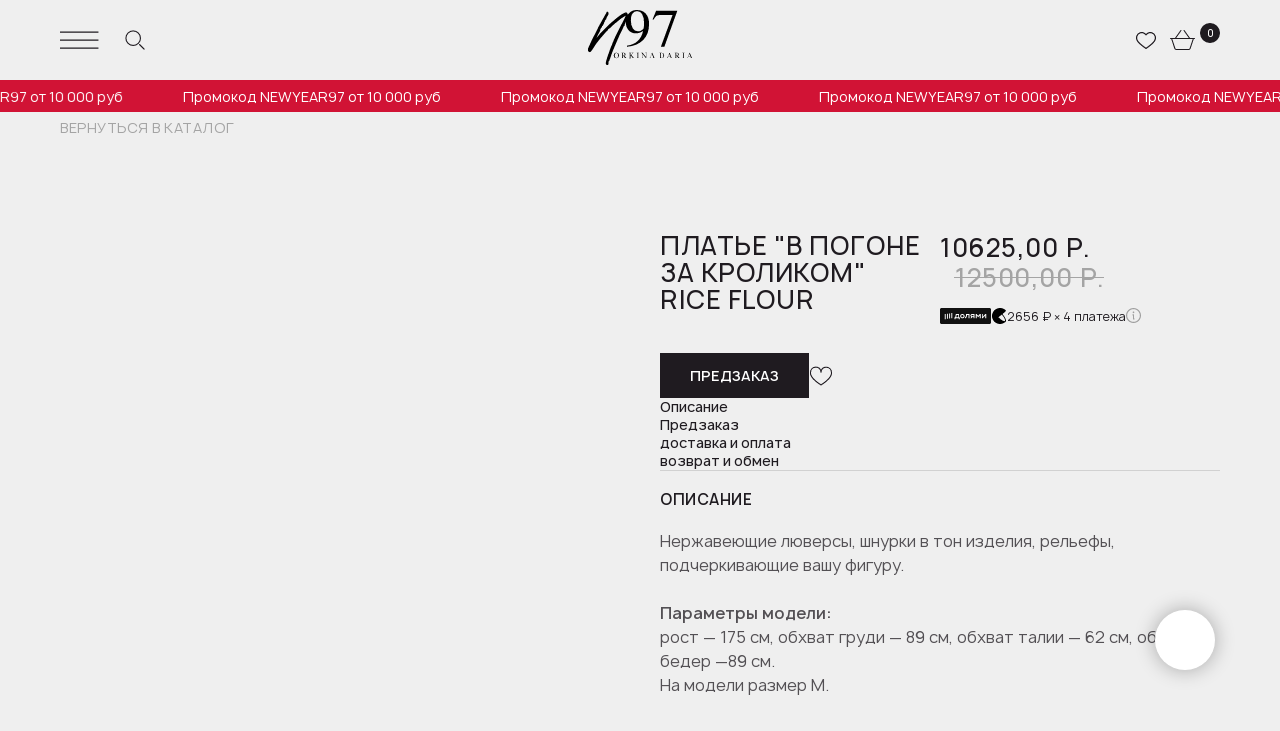

--- FILE ---
content_type: text/html; charset=UTF-8
request_url: https://n97store.ru/catalog/woman/alice-collection/tproduct/526536630-237998352611-plate-v-pogone-za-krolikom-rice-flour
body_size: 53851
content:
<!DOCTYPE html> <html> <head> <meta charset="utf-8" /> <meta http-equiv="Content-Type" content="text/html; charset=utf-8" /> <meta name="viewport" content="width=device-width, initial-scale=1.0" /> <meta name="google-site-verification" content="Siu7cRQOTbEW2GEf3nOkQnmuHn3C8UrLvHFOkY_jASE" /> <!--metatextblock-->
<title>Платье "В погоне за кроликом" rice flour</title>
<meta name="description" content="Состав: 90% хлопок, 10% эластан.">
<meta name="keywords" content="">
<meta property="og:title" content="Платье &quot;В погоне за кроликом&quot; rice flour" />
<meta property="og:description" content="Состав: 90% хлопок, 10% эластан." />
<meta property="og:type" content="website" />
<meta property="og:url" content="https://n97store.ru/catalog/woman/alice-collection/tproduct/526536630-237998352611-plate-v-pogone-za-krolikom-rice-flour" />
<meta property="og:image" content="https://static.tildacdn.com/stor3362-3964-4762-a562-656466353030/19428777.jpg" />
<link rel="canonical" href="https://n97store.ru/catalog/woman/alice-collection/tproduct/526536630-237998352611-plate-v-pogone-za-krolikom-rice-flour" />
<!--/metatextblock--> <meta name="format-detection" content="telephone=no" /> <meta http-equiv="x-dns-prefetch-control" content="on"> <link rel="dns-prefetch" href="https://ws.tildacdn.com"> <link rel="dns-prefetch" href="https://static.tildacdn.com"> <link rel="shortcut icon" href="https://static.tildacdn.com/tild3965-3535-4134-a137-386462613639/Group-1597.ico" type="image/x-icon" /> <link rel="apple-touch-icon" href="https://static.tildacdn.com/tild3432-6136-4436-b831-643533326266/Group_1597.png"> <link rel="apple-touch-icon" sizes="76x76" href="https://static.tildacdn.com/tild3432-6136-4436-b831-643533326266/Group_1597.png"> <link rel="apple-touch-icon" sizes="152x152" href="https://static.tildacdn.com/tild3432-6136-4436-b831-643533326266/Group_1597.png"> <link rel="apple-touch-startup-image" href="https://static.tildacdn.com/tild3432-6136-4436-b831-643533326266/Group_1597.png"> <meta name="msapplication-TileColor" content="#efefef"> <meta name="msapplication-TileImage" content="https://static.tildacdn.com/tild3965-3934-4439-b333-356131353161/Group_1597.png"> <!-- Assets --> <script src="https://neo.tildacdn.com/js/tilda-fallback-1.0.min.js" async charset="utf-8"></script> <link rel="stylesheet" href="https://static.tildacdn.com/css/tilda-grid-3.0.min.css" type="text/css" media="all" onerror="this.loaderr='y';"/> <link rel="stylesheet" href="https://static.tildacdn.com/ws/project5769568/tilda-blocks-page28667437.min.css?t=1768204238" type="text/css" media="all" onerror="this.loaderr='y';" /><link rel="stylesheet" href="https://static.tildacdn.com/ws/project5769568/tilda-blocks-page28689376.min.css?t=1768204238" type="text/css" media="all" onerror="this.loaderr='y';" /><link rel="stylesheet" href="https://static.tildacdn.com/ws/project5769568/tilda-blocks-page32576805.min.css?t=1768204214" type="text/css" media="all" onerror="this.loaderr='y';" /> <link rel="stylesheet" href="https://static.tildacdn.com/css/tilda-animation-2.0.min.css" type="text/css" media="all" onerror="this.loaderr='y';" /> <link rel="stylesheet" href="https://static.tildacdn.com/css/tilda-cards-1.0.min.css" type="text/css" media="all" onerror="this.loaderr='y';" /> <link rel="stylesheet" href="https://static.tildacdn.com/css/tilda-popup-1.1.min.css" type="text/css" media="print" onload="this.media='all';" onerror="this.loaderr='y';" /> <noscript><link rel="stylesheet" href="https://static.tildacdn.com/css/tilda-popup-1.1.min.css" type="text/css" media="all" /></noscript> <link rel="stylesheet" href="https://static.tildacdn.com/css/tilda-slds-1.4.min.css" type="text/css" media="print" onload="this.media='all';" onerror="this.loaderr='y';" /> <noscript><link rel="stylesheet" href="https://static.tildacdn.com/css/tilda-slds-1.4.min.css" type="text/css" media="all" /></noscript> <link rel="stylesheet" href="https://static.tildacdn.com/css/tilda-catalog-1.1.min.css" type="text/css" media="print" onload="this.media='all';" onerror="this.loaderr='y';" /> <noscript><link rel="stylesheet" href="https://static.tildacdn.com/css/tilda-catalog-1.1.min.css" type="text/css" media="all" /></noscript> <link rel="stylesheet" href="https://static.tildacdn.com/css/tilda-forms-1.0.min.css" type="text/css" media="all" onerror="this.loaderr='y';" /> <link rel="stylesheet" href="https://static.tildacdn.com/css/tilda-catalog-filters-1.0.min.css" type="text/css" media="all" onerror="this.loaderr='y';" /> <link rel="stylesheet" href="https://static.tildacdn.com/css/tilda-menusub-1.0.min.css" type="text/css" media="print" onload="this.media='all';" onerror="this.loaderr='y';" /> <noscript><link rel="stylesheet" href="https://static.tildacdn.com/css/tilda-menusub-1.0.min.css" type="text/css" media="all" /></noscript> <link rel="stylesheet" href="https://static.tildacdn.com/css/tilda-menu-widgeticons-1.0.min.css" type="text/css" media="all" onerror="this.loaderr='y';" /> <link rel="stylesheet" href="https://static.tildacdn.com/css/tilda-wishlist-1.0.min.css" type="text/css" media="all" onerror="this.loaderr='y';" /> <link rel="stylesheet" href="https://static.tildacdn.com/css/tilda-cart-1.0.min.css" type="text/css" media="all" onerror="this.loaderr='y';" /> <link rel="stylesheet" href="https://static.tildacdn.com/css/tilda-delivery-1.0.min.css" type="text/css" media="print" onload="this.media='all';" onerror="this.loaderr='y';" /> <noscript><link rel="stylesheet" href="https://static.tildacdn.com/css/tilda-delivery-1.0.min.css" type="text/css" media="all" /></noscript> <link rel="stylesheet" href="https://static.tildacdn.com/css/tilda-zoom-2.0.min.css" type="text/css" media="print" onload="this.media='all';" onerror="this.loaderr='y';" /> <noscript><link rel="stylesheet" href="https://static.tildacdn.com/css/tilda-zoom-2.0.min.css" type="text/css" media="all" /></noscript> <link rel="stylesheet" type="text/css" href="/custom.css?t=1768204214"> <script nomodule src="https://static.tildacdn.com/js/tilda-polyfill-1.0.min.js" charset="utf-8"></script> <script type="text/javascript">function t_onReady(func) {if(document.readyState!='loading') {func();} else {document.addEventListener('DOMContentLoaded',func);}}
function t_onFuncLoad(funcName,okFunc,time) {if(typeof window[funcName]==='function') {okFunc();} else {setTimeout(function() {t_onFuncLoad(funcName,okFunc,time);},(time||100));}}function t_throttle(fn,threshhold,scope) {return function() {fn.apply(scope||this,arguments);};}function t396_initialScale(t){var e=document.getElementById("rec"+t);if(e){var i=e.querySelector(".t396__artboard");if(i){window.tn_scale_initial_window_width||(window.tn_scale_initial_window_width=document.documentElement.clientWidth);var a=window.tn_scale_initial_window_width,r=[],n,l=i.getAttribute("data-artboard-screens");if(l){l=l.split(",");for(var o=0;o<l.length;o++)r[o]=parseInt(l[o],10)}else r=[320,480,640,960,1200];for(var o=0;o<r.length;o++){var d=r[o];a>=d&&(n=d)}var _="edit"===window.allrecords.getAttribute("data-tilda-mode"),c="center"===t396_getFieldValue(i,"valign",n,r),s="grid"===t396_getFieldValue(i,"upscale",n,r),w=t396_getFieldValue(i,"height_vh",n,r),g=t396_getFieldValue(i,"height",n,r),u=!!window.opr&&!!window.opr.addons||!!window.opera||-1!==navigator.userAgent.indexOf(" OPR/");if(!_&&c&&!s&&!w&&g&&!u){var h=parseFloat((a/n).toFixed(3)),f=[i,i.querySelector(".t396__carrier"),i.querySelector(".t396__filter")],v=Math.floor(parseInt(g,10)*h)+"px",p;i.style.setProperty("--initial-scale-height",v);for(var o=0;o<f.length;o++)f[o].style.setProperty("height","var(--initial-scale-height)");t396_scaleInitial__getElementsToScale(i).forEach((function(t){t.style.zoom=h}))}}}}function t396_scaleInitial__getElementsToScale(t){return t?Array.prototype.slice.call(t.children).filter((function(t){return t&&(t.classList.contains("t396__elem")||t.classList.contains("t396__group"))})):[]}function t396_getFieldValue(t,e,i,a){var r,n=a[a.length-1];if(!(r=i===n?t.getAttribute("data-artboard-"+e):t.getAttribute("data-artboard-"+e+"-res-"+i)))for(var l=0;l<a.length;l++){var o=a[l];if(!(o<=i)&&(r=o===n?t.getAttribute("data-artboard-"+e):t.getAttribute("data-artboard-"+e+"-res-"+o)))break}return r}window.TN_SCALE_INITIAL_VER="1.0",window.tn_scale_initial_window_width=null;</script> <script src="https://static.tildacdn.com/js/jquery-1.10.2.min.js" charset="utf-8" onerror="this.loaderr='y';"></script> <script src="https://static.tildacdn.com/js/tilda-scripts-3.0.min.js" charset="utf-8" defer onerror="this.loaderr='y';"></script> <script src="https://static.tildacdn.com/ws/project5769568/tilda-blocks-page28667437.min.js?t=1768204238" onerror="this.loaderr='y';"></script><script src="https://static.tildacdn.com/ws/project5769568/tilda-blocks-page28689376.min.js?t=1768204238" onerror="this.loaderr='y';"></script><script src="https://static.tildacdn.com/ws/project5769568/tilda-blocks-page32576805.min.js?t=1768204214" charset="utf-8" onerror="this.loaderr='y';"></script> <script src="https://static.tildacdn.com/js/tilda-lazyload-1.0.min.js" charset="utf-8" async onerror="this.loaderr='y';"></script> <script src="https://static.tildacdn.com/js/tilda-animation-2.0.min.js" charset="utf-8" async onerror="this.loaderr='y';"></script> <script src="https://static.tildacdn.com/js/tilda-zero-1.1.min.js" charset="utf-8" async onerror="this.loaderr='y';"></script> <script src="https://static.tildacdn.com/js/tilda-cards-1.0.min.js" charset="utf-8" async onerror="this.loaderr='y';"></script> <script src="https://static.tildacdn.com/js/hammer.min.js" charset="utf-8" async onerror="this.loaderr='y';"></script> <script src="https://static.tildacdn.com/js/tilda-slds-1.4.min.js" charset="utf-8" async onerror="this.loaderr='y';"></script> <script src="https://static.tildacdn.com/js/tilda-products-1.0.min.js" charset="utf-8" async onerror="this.loaderr='y';"></script> <script src="https://static.tildacdn.com/js/tilda-catalog-1.1.min.js" charset="utf-8" async onerror="this.loaderr='y';"></script> <script src="https://static.tildacdn.com/js/tilda-menusub-1.0.min.js" charset="utf-8" async onerror="this.loaderr='y';"></script> <script src="https://static.tildacdn.com/js/tilda-menu-1.0.min.js" charset="utf-8" async onerror="this.loaderr='y';"></script> <script src="https://static.tildacdn.com/js/tilda-menu-widgeticons-1.0.min.js" charset="utf-8" async onerror="this.loaderr='y';"></script> <script src="https://static.tildacdn.com/js/tilda-forms-1.0.min.js" charset="utf-8" async onerror="this.loaderr='y';"></script> <script src="https://static.tildacdn.com/js/tilda-wishlist-1.0.min.js" charset="utf-8" async onerror="this.loaderr='y';"></script> <script src="https://static.tildacdn.com/js/tilda-widget-positions-1.0.min.js" charset="utf-8" async onerror="this.loaderr='y';"></script> <script src="https://static.tildacdn.com/js/tilda-cart-1.1.min.js" charset="utf-8" async onerror="this.loaderr='y';"></script> <script src="https://static.tildacdn.com/js/tilda-delivery-1.0.min.js" charset="utf-8" async onerror="this.loaderr='y';"></script> <script src="https://static.tildacdn.com/js/tilda-popup-1.0.min.js" charset="utf-8" async onerror="this.loaderr='y';"></script> <script src="https://static.tildacdn.com/js/tilda-zoom-2.0.min.js" charset="utf-8" async onerror="this.loaderr='y';"></script> <script src="https://static.tildacdn.com/js/tilda-zero-scale-1.0.min.js" charset="utf-8" async onerror="this.loaderr='y';"></script> <script src="https://static.tildacdn.com/js/tilda-skiplink-1.0.min.js" charset="utf-8" async onerror="this.loaderr='y';"></script> <script src="https://static.tildacdn.com/js/tilda-events-1.0.min.js" charset="utf-8" async onerror="this.loaderr='y';"></script> <!-- nominify begin --><script src="https://app.omni-pay.ru/scripts/tilda/yandex-pay/9b65fdfd.js"></script> <script type="text/javascript" >
   (function(m,e,t,r,i,k,a){m[i]=m[i]||function(){(m[i].a=m[i].a||[]).push(arguments)};
   m[i].l=1*new Date();
   for (var j = 0; j < document.scripts.length; j++) {if (document.scripts[j].src === r) { return; }}
   k=e.createElement(t),a=e.getElementsByTagName(t)[0],k.async=1,k.src=r,a.parentNode.insertBefore(k,a)})
   (window, document, "script", "https://mc.yandex.ru/metrika/tag.js", "ym");
   ym(96658358, "init", {
        clickmap:true,
        trackLinks:true,
        accurateTrackBounce:true,
        webvisor:true
   });

</script> <noscript><div><img src="https://mc.yandex.ru/watch/96658358" style="position:absolute; left:-9999px;" alt="" /></div></noscript> <!-- /Yandex.Metrika counter --> <script>

  document.addEventListener("DOMContentLoaded", function () {
    function trackButtonClick(event) {
      if (typeof ym === "function") {
        ym(96658358, "reachGoal", "click_button");
        console.log("Цель click_button отправлена в Яндекс Метрику");
      } else {
        console.error("Яндекс Метрика не инициализирована");
      }
    }

    function attachEventListeners() {
      document.querySelectorAll(".t-btn[href='#order']").forEach(function (button) {
        if (!button.dataset.trackingAttached) {
          button.addEventListener("click", trackButtonClick);
          button.dataset.trackingAttached = "true"; // Флаг, предотвращающий дублирование обработчиков
        }
      });
    }

    attachEventListeners();

    const observer = new MutationObserver(attachEventListeners);
    observer.observe(document.body, { childList: true, subtree: true });
  });

</script> <style>
    .t-store__prod-popup__btn_disabled {
        display: none;
    }
</style> <script defer>
(function usePreorder() {
    let isValueSavingForPreorderSet = false;
    let sizeClickTimeout;

    const updatedTabs = new Set([]);
    (function getTabs() {
        const tabs = document.querySelectorAll('.t397__tab, .t490__linkwrapper');
        if (!tabs || !tabs.length) {
            return setTimeout(getTabs, 100);
        } 
        tabs.forEach(tab => {
            tab.addEventListener('click', () => {
                if (!updatedTabs.has(tab)) {
                    updatedTabs.add(tab);
                    setTimeout(checkButtons, 500);
                }
            });
        });
    })();

    (function getItems() {
        const btns = document.querySelectorAll('.t-store__prod-popup__btn-wrapper');
        if (!btns || !btns.length) {
            return setTimeout(getItems, 500);
        }
        changeBtn(btns);
    })();

    (function initActiveSize() {
        const groups = document.querySelectorAll('.t-product__option-variants');
        if (!groups || !groups.length) {
            return setTimeout(initActiveSize, 500);
        }
        groups.forEach((group) => {
            const active = group.querySelector('.t-product__option-item_active');
            if (active) {
                return;
            }
            const options = group.querySelectorAll('.t-product__option-item');
            if (options && options[0]) {
                sizeClickTimeout = setTimeout(() => {
                    options[0].classList.add('t-product__option-item_active');
                }, 150);
            }
        });
    })();
    
    document.addEventListener('click', onSizeClick);

    function checkButtons() {
        const btns = document.querySelectorAll('.t-store__prod-popup__btn-wrapper');
        const needsUpdate = [...btns].findIndex(btn => btn.getAttribute('done') != 'true') !== -1;
        if (needsUpdate) {
            changeBtn(btns);
        }
    }

    function onSizeClick(event) {
        const sizeBtn = event.target.closest('.t-product__option-item');
        if (!sizeBtn) {
            return;
        }
        if (sizeBtn.classList.contains('t-product__option-item_disabled')) {
            console.log(event, 'disabled');
            clearTimeout(sizeClickTimeout);
            sizeClickTimeout = setTimeout(() => {
                const form = sizeBtn.closest('form');
                const active = form.querySelector('.t-product__option-item_active');
                active && active.classList.remove('t-product__option-item_active');
                sizeBtn.classList.add('t-product__option-item_active');
                console.log(event, 'timeout');
            }, 150);
        }
    }
    
    function changeBtn(btns) {
        btns.forEach((btn, i) => {
            if (btn.getAttribute('done') == 'true') {
                return;
            }
            $(btn).css('position', 'relative');
            const orederLink = $(btn).children('a').first();
            // $(orederLink).css({
            //     position: 'absolute',
            //     left: '0',
            //     'z-index': '1'
            // });
            $(orederLink).after(`
                <a
                    href="#popup:preorder"
                    class="t-store__prod-popup__btn t-btn t-btn_sm t-store__prod-popup__btn preorder"
                    style="color:#ffffff !important;background-color:#0b1bcd;font-family:'Manropee';font-weight:600;text-transform:uppercase;"
                > <table style="width:100%; height:100%;"> <tbody> <tr> <td class="preorder preorder-${i}">ПРЕДЗАКАЗ</td> </tr> </tbody> </table> </a>
            `);
            $(orederLink).after(`
                <a
                    href="#popup:notification"
                    class="t-store__prod-popup__btn t-btn t-btn_sm t-store__prod-popup__btn notification"
                    style="color:#ffffff !important;background-color:#0b1bcd;font-family:'Manropee';font-weight:600;text-transform:uppercase;"
                > <table style="width:100%; height:100%;"> <tbody> <tr> <td class="notification notification-${i}">Уведомить о поступлении</td> </tr> </tbody> </table> </a>
            `);

            btn.querySelector('.preorder').addEventListener('click', () => {
                const { title, size } = findTitleAndSize(i);
                fillPreorderPopup(title, size);
            });
            btn.querySelector('.notification').addEventListener('click', () => {
                const { title, size } = findTitleAndSize(i);
                fillNotificationPopup(title, size);
            });
            btn.setAttribute('done', 'true');
        });
    }

    // function changeBtn(btns) {
    //     btns.forEach((btn, i) => {
    //         if (btn.getAttribute('done') == 'true') {
    //             return;
    //         }
    //         $(btn).css('position', 'relative');
    //         const orederLink = $(btn).children('a').first();
    //         $(orederLink).css({
    //             position: 'absolute',
    //             left: '0',
    //             'z-index': '1'
    //         });
    //         $(orederLink).after(`
    //             <a
    //                 href="#popup:preorder"
    //                 class="t-store__prod-popup__btn t-btn t-btn_sm t-store__prod-popup__btn preorder"
    //                 style="color:#ffffff !important;background-color:#0b1bcd;font-family:'Manropee';font-weight:600;text-transform:uppercase;position:absolute;left:0;"
    //             >
    //                 <table style="width:100%; height:100%;">
    //                     <tbody>
    //                         <tr>
    //                             <td class="preorder preorder-${i}">ПРЕДЗАКАЗ</td>
    //                         </tr>
    //                     </tbody>
    //                 </table>
    //             </a>
    //         `);

    //         btn.querySelector('.preorder').addEventListener('click', () => {
    //             const { title, size } = findTitleAndSize(i);
    //             fillPreorderPopup(title, size);
    //         });
    //         btn.setAttribute('done', 'true');
    //     });
    // }

    function findTitleAndSize(i) {
        const itemPopups = document.querySelectorAll('.js-store-product');
        const itemPopup = [...itemPopups].find(popup => popup.querySelector(`.preorder-${i}`));
        const title = itemPopup.querySelector('.js-store-prod-name').textContent;
        const size = itemPopup.querySelector('.t-product__option-item_active .t-product__option-title').textContent;
        return { title, size };
    }

    function fillPreorderPopup(title, size) {
        const popup = document.querySelector('[data-tooltip-hook="#popup:preorder"]');
        const modelInput = popup.querySelector('[name="model"]');
        const sizeInput = popup.querySelector('[name="size"]');

        const successBox = popup.querySelector('.t-form__successbox');
        const hiddenInputBox = popup.querySelector('.t702__inputsbox_hidden');
        if (hiddenInputBox) {
            successBox.style.display = 'none';
            hiddenInputBox.classList.remove('t702__inputsbox_hidden');
        }

        modelInput.value = title;
        sizeInput.value = size;
        setFormValues();

        if (!isValueSavingForPreorderSet) {
            const btn = popup.querySelector('button[type="submit"]');
            if (btn) {
                btn.addEventListener('click', saveFormValues);
                isValueSavingForPreorderSet = true;
            }
        }
    }
    
    function fillNotificationPopup(title, size) {
        const popup = document.querySelector('[data-tooltip-hook="#popup:notification"]');
        const modelInput = popup.querySelector('[name="model"]');
        const sizeInput = popup.querySelector('[name="size"]');

        const successBox = popup.querySelector('.t-form__successbox');
        const hiddenInputBox = popup.querySelector('.t702__inputsbox_hidden');
        if (hiddenInputBox) {
            successBox.style.display = 'none';
            hiddenInputBox.classList.remove('t702__inputsbox_hidden');
        }

        modelInput.value = title;
        sizeInput.value = size;
        setFormValues();

        if (!isValueSavingForPreorderSet) {
            const btn = popup.querySelector('button[type="submit"]');
            if (btn) {
                btn.addEventListener('click', saveFormValues);
                isValueSavingForPreorderSet = true;
            }
        }
    }

    function getFormInputs() {
        const popup = document.querySelector('[data-tooltip-hook="#popup:preorder"]');
        const nameInput = popup.querySelector('input[name="name"]');
        const phoneInput = popup.querySelector('input[type="tel"]');
        const emailInput = popup.querySelector('input[name="email"]');
        return { nameInput, phoneInput, emailInput };
    }

    function saveFormValues() {
        const { nameInput, phoneInput, emailInput } = getFormInputs();
        localStorage.setItem('name', nameInput.value);
        localStorage.setItem('phone', phoneInput.value);
        localStorage.setItem('email', emailInput.value);
    }

    function setFormValues() {
        const { nameInput, phoneInput, emailInput } = getFormInputs();
        const name = localStorage.getItem('name');
        const phone = localStorage.getItem('phone');
        const email = localStorage.getItem('email');
        if (name) {
            nameInput.value = name;
        }
        if (phone) {
            phoneInput.value = phone;
        }
        if (email) {
            emailInput.value = email;
        }
    }
})();

</script> <style>
    .t-product__option-item {
        opacity: 1 !important;
        pointer-events: auto !important;
    }
</style> <meta name="twitter:card" content="summary_large_image"/><!-- nominify end --><script type="text/javascript">window.dataLayer=window.dataLayer||[];</script> <!-- Global Site Tag (gtag.js) - Google Analytics --> <script type="text/javascript" data-tilda-cookie-type="analytics">window.mainTracker='gtag';window.gtagTrackerID='G-9H9KJKJD5Z';function gtag(){dataLayer.push(arguments);}
setTimeout(function(){(function(w,d,s,i){var f=d.getElementsByTagName(s)[0],j=d.createElement(s);j.async=true;j.src='https://www.googletagmanager.com/gtag/js?id='+i;f.parentNode.insertBefore(j,f);gtag('js',new Date());gtag('config',i,{});})(window,document,'script',window.gtagTrackerID);},2000);</script> </head> <body class="t-body" style="margin:0;"> <!--allrecords--> <div id="allrecords" class="t-records" data-product-page="y" data-hook="blocks-collection-content-node" data-tilda-project-id="5769568" data-tilda-page-id="32576805" data-tilda-page-alias="catalog/woman/alice-collection" data-tilda-formskey="b9c1470f07d1822a018a0ed265769568" data-blocks-animationoff="yes" data-tilda-lazy="yes" data-tilda-root-zone="com" data-tilda-project-headcode="yes" data-tilda-ts="y" data-tilda-project-country="RU">
<div id="rec468070185" class="r t-rec" style="" data-animationappear="off" data-record-type="1002"> <script>t_onReady(function() {setTimeout(function() {t_onFuncLoad('twishlist__init',function() {twishlist__init('468070185');});},500);var rec=document.querySelector('#rec468070185');if(!rec) return;var userAgent=navigator.userAgent.toLowerCase();var isAndroid=userAgent.indexOf('android')!==-1;var body=document.body;if(!body) return;var isScrollablefFix=body.classList.contains('t-body_scrollable-fix-for-android');if(isAndroid&&!isScrollablefFix) {body.classList.add('t-body_scrollable-fix-for-android');document.head.insertAdjacentHTML('beforeend','<style>@media screen and (max-width: 560px) {\n.t-body_scrollable-fix-for-android {\noverflow: visible !important;\n}\n}\n</style>');console.log('Android css fix was inited');};if(userAgent.indexOf('instagram')!==-1&&userAgent.indexOf('iphone')!==-1) {body.style.position='relative';}
var wishlistWindow=rec.querySelector('.t1002__wishlistwin');var currentMode=document.querySelector('.t-records').getAttribute('data-tilda-mode');if(wishlistWindow&&currentMode!=='edit'&&currentMode!=='preview') {wishlistWindow.addEventListener('scroll',t_throttle(function() {if(window.lazy==='y'||document.querySelector('#allrecords').getAttribute('data-tilda-lazy')==='yes') {t_onFuncLoad('t_lazyload_update',function() {t_lazyload_update();});}},500));}});</script> <div class="t1002" data-wishlist-hook="#showfavorites" data-wishlistbtn-pos="picture" data-project-currency="р." data-project-currency-side="r" data-project-currency-sep="," data-project-currency-code="RUB"> <div class="t1002__wishlisticon" style=""> <div class="t1002__wishlisticon-wrapper"> <div class="t1002__wishlisticon-imgwrap" style="background-color:#efefef;"> <svg role="img" width="41" height="35" viewBox="0 0 41 35" fill="none" xmlns="http://www.w3.org/2000/svg" class="t1002__wishlisticon-img"> <path d="M39.9516 11.9535C39.9516 22.5416 20.4993 33.8088 20.4993 33.8088C20.4993 33.8088 1.04688 22.5416 1.04688 11.9535C1.04688 -2.42254 20.4993 -2.2284 20.4993 10.4239C20.4993 -2.2284 39.9516 -2.03914 39.9516 11.9535Z" stroke="#1f1b20"; stroke-width="1.5" stroke-linejoin="round"/> </svg> </div> <div class="t1002__wishlisticon-counter js-wishlisticon-counter" style="background-color:#1f1b20;color:#ffffff;"></div> </div> </div> <div class="t1002__wishlistwin" style="display:none"> <div class="t1002__wishlistwin-content"> <div class="t1002__close t1002__wishlistwin-close"> <button type="button" class="t1002__close-button t1002__wishlistwin-close-wrapper" aria-label="Закрыть вишлист"> <svg role="presentation" class="t1002__wishlistwin-close-icon" width="23px" height="23px" viewBox="0 0 23 23" version="1.1" xmlns="http://www.w3.org/2000/svg" xmlns:xlink="http://www.w3.org/1999/xlink"> <g stroke="none" stroke-width="1" fill="#1f1b20" fill-rule="evenodd"> <rect transform="translate(11.313708, 11.313708) rotate(-45.000000) translate(-11.313708, -11.313708) " x="10.3137085" y="-3.6862915" width="2" height="30"></rect> <rect transform="translate(11.313708, 11.313708) rotate(-315.000000) translate(-11.313708, -11.313708) " x="10.3137085" y="-3.6862915" width="2" height="30"></rect> </g> </svg> </button> </div> <div class="t1002__wishlistwin-top"> <div class="t1002__wishlistwin-heading t-name t-name_xl"></div> </div> <div class="t1002__wishlistwin-products"></div> </div> </div> </div> <style>.t1002__addBtn:not(.t-popup .t1002__addBtn):not(.t-store__product-snippet .t1002__addBtn){width:20px;height:24px;}.t1002__addBtn{border-radius:30px;}.t1002__addBtn svg path{stroke:#1f1b20;stroke-width:1px;}.t1002__addBtn.t1002__addBtn_active{}.t1002__addBtn:hover svg path,.t1002__addBtn_active svg path{fill:#1f1b20 !important;stroke:#1f1b20;}@media (hover:none) and (pointer:coarse){a.t1002__addBtn:not(.t1002__addBtn_active):hover svg path{fill:transparent !important;stroke:#1f1b20;}.t1002__addBtn:hover svg{-webkit-transform:scale(1);transform:scale(1);}}@media screen and (max-width:960px){.t1002__wishlistwin-close-icon g{fill:#1f1b20;}.t1002__wishlistwin-top{background-color:rgba(239,239,239,1);}}</style> <style>.t-menuwidgeticons__wishlist .t-menuwidgeticons__icon-counter{background-color:#1f1b20;color:#ffffff;}</style> </div>

<!-- PRODUCT START -->

                
                        
                    
        
        
<!-- product header -->
<!--header-->
<div id="t-header" class="t-records" data-hook="blocks-collection-content-node" data-tilda-project-id="5769568" data-tilda-page-id="28667437" data-tilda-page-alias="header" data-tilda-formskey="b9c1470f07d1822a018a0ed265769568" data-tilda-lazy="yes" data-tilda-root-zone="one"  data-tilda-project-headcode="yes"  data-tilda-ts="y"    data-tilda-project-country="RU">

    <div id="rec470095980" class="r t-rec" style=" " data-animationappear="off" data-record-type="360"      >
<!-- T360 -->

        
    <style>
    .t-records {
        opacity: 0;
    }
    .t-records_animated {
        -webkit-transition: opacity ease-in-out .5s;
        -moz-transition: opacity ease-in-out .5s;
        -o-transition: opacity ease-in-out .5s;
        transition: opacity ease-in-out .5s;
    }
    .t-records.t-records_visible,
    .t-records .t-records {
        opacity: 1;
    }
    </style>
    
    
    
    <script>
        t_onReady(function () {
            var allRecords = document.querySelector('.t-records');
            window.addEventListener('pageshow', function (event) {
                if (event.persisted) {
                    allRecords.classList.add('t-records_visible');
                }
            });
        
            var rec = document.querySelector('#rec470095980');
            if (!rec) return;
            rec.setAttribute('data-animationappear', 'off');
            rec.style.opacity = '1';
            allRecords.classList.add('t-records_animated');
            setTimeout(function () {
                allRecords.classList.add('t-records_visible');
            }, 200);
        });
    </script>

        <script>
        t_onReady(function () {
            var selects = 'button:not(.t-submit):not(.t835__btn_next):not(.t835__btn_prev):not(.t835__btn_result):not(.t862__btn_next):not(.t862__btn_prev):not(.t862__btn_result):not(.t854__news-btn):not(.t862__btn_next),' +
                'a:not([href*="#"]):not(.carousel-control):not(.t-carousel__control):not(.t807__btn_reply):not([href^="#price"]):not([href^="javascript"]):not([href^="mailto"]):not([href^="tel"]):not([href^="link_sub"]):not(.js-feed-btn-show-more):not(.t367__opener):not([href^="https://www.dropbox.com/"])';
            var elements = document.querySelectorAll(selects);
            Array.prototype.forEach.call(elements, function (element) {
                if (element.getAttribute('data-menu-submenu-hook')) return;
                element.addEventListener('click', function (event) {
                    var goTo = this.getAttribute('href');
                    if (goTo !== null && !goTo.startsWith('#')) {
                        var ctrl = event.ctrlKey;
                        var cmd = event.metaKey && navigator.platform.indexOf('Mac') !== -1;
                        if (!ctrl && !cmd) {
                            var target = this.getAttribute('target');
                            if (target !== '_blank') {
                                event.preventDefault();
                                var allRecords = document.querySelector('.t-records');
                                if (allRecords) {
                                    allRecords.classList.remove('t-records_visible');
                                }
                                setTimeout(function () {
                                    window.location = goTo;
                                }, 500);
                            }
                        }
                    }
                });
            });
        });
    </script>
    
        <style>
    .t360__bar {
        background-color: #0b1bcd;
    }
    </style>
    <script>
        t_onReady(function () {
            var isSafari = /Safari/.test(navigator.userAgent) && /Apple Computer/.test(navigator.vendor);
			if (!isSafari) {
                document.body.insertAdjacentHTML('beforeend', '<div class="t360__progress"><div class="t360__bar"></div></div>');
                setTimeout(function () {
                    var bar = document.querySelector('.t360__bar');
                    if (bar) bar.classList.add('t360__barprogress');
                }, 10);
            }
        });

        // Функция финализации прогресс-бара
        function t360_onProgressLoad() {
            var bar = document.querySelector('.t360__bar');
            if (!bar) return;
            bar.classList.remove('t360__barprogress');
            bar.classList.add('t360__barprogressfinished');
            setTimeout(function () {
                bar.classList.add('t360__barprogresshidden');
            }, 20);
            setTimeout(function () {
                var progress = document.querySelector('.t360__progress');
                if (progress) progress.style.display = 'none';
            }, 500);
        }
        // Если документ уже загружен – не вешаем listener, а запускаем сразу (с задержкой, чтобы прогресс-бар успел появиться)
        if (document.readyState === 'complete') {
            setTimeout(t360_onProgressLoad, 60);
        } else {
            window.addEventListener('load', t360_onProgressLoad);
        }
    </script>
        

</div>


    <div id="rec560352548" class="r t-rec" style=" " data-animationappear="off" data-record-type="131"      >
<!-- T123 -->
    <div class="t123" >
        <div class="t-container_100 ">
            <div class="t-width t-width_100 ">
                <!-- nominify begin -->
                <style>
    
    /*Фиксацию меню*/
    .t446__positionfixed {
        position: fixed !important;
    }
    
    /*Выделение цветом пункта меню SALE*/
    .t-menu__link-item[href*="sale"] {
        color: #f95d51 !important;
    }
    
    
</style>
                 
                <!-- nominify end -->
            </div>  
        </div>
    </div>

</div>


    <div id="rec469327217" class="r t-rec" style="background-color:#efefef; " data-animationappear="off" data-record-type="446"    data-bg-color="#efefef"  >
<!-- T446 -->

	
	
	
		
	
	
	
	
<div id="nav469327217marker"></div>

<div 
	id="nav469327217" 
	 
	class="t446 t446__positionfixed  " 
	style="background-color: rgba(239,239,239,1); height:80px; " 
	data-bgcolor-hex="#efefef" 
	data-bgcolor-rgba="rgba(239,239,239,1)" 
	data-navmarker="nav469327217marker" 
	data-appearoffset="" 
	data-bgopacity-two="1" 
	data-menushadow=""
	data-menushadow-css="0px 1px 3px rgba(0,0,0,0)"
	data-bgopacity="1" 
	data-menu="yes" 
	 
	 
	data-mobile-burgerhook="#mobilemenuopen">
	<div class="t446__maincontainer " style="height:80px;">
					<div class="t446__burgerwrapper t446__burgerwrapper_smallscreen">
				<div class="t446__burger">
					<a href="#mobilemenuopen" class="t446__burgerlinkwrapper">
						<span class="t446__burgerline" style="background-color:#ffffff;"></span>
						<span class="t446__burgerline" style="background-color:#ffffff;"></span>
						<span class="t446__burgerline" style="background-color:#ffffff;"></span>
						<span class="t446__burgerline" style="background-color:#ffffff;"></span>
					</a>
				</div>
			</div>
		
		<div class="t446__logowrapper">
							<div class="t446__logowrapper2">
					<div style="display: block;">
												<a href="/" >
																					<img class="t446__imglogo t446__imglogomobile" 
									src="https://static.tildacdn.com/tild3530-3336-4437-a462-356336306136/_.svg" 
									imgfield="img" 
									style="max-width: 105px; width: 105px;"
									 alt="">
																			</a>
											</div>
				</div>
					</div>
			
							<div class="t446__leftwrapper" style=" padding-right:102.5px; text-align: left;">
				<div class="t446__leftmenuwrapper">
					<ul class="t446__list t-menu__list">
																																							<li class="t446__list_item" style="padding:0 20px 0 0;">
										<a class="t-menu__link-item"  href="/catalog/woman" data-menu-submenu-hook=""  data-menu-item-number="1">Женское</a>
																			</li>
																										<li class="t446__list_item" style="padding:0 20px;">
										<a class="t-menu__link-item"  href="" data-menu-submenu-hook=""  data-menu-item-number="2">Мужское</a>
																			</li>
																										<li class="t446__list_item" style="padding:0 20px;">
										<a class="t-menu__link-item"  href="#" data-menu-submenu-hook=""  data-menu-item-number="3">Коллекции</a>
																			</li>
																										<li class="t446__list_item" style="padding:0 0 0 20px;">
										<a class="t-menu__link-item"  href="/lookbook" data-menu-submenu-hook=""  data-menu-item-number="4">LookBook</a>
																			</li>
																										</ul>
				</div>
			</div>
		
		<div class="t446__rightwrapper" style=" padding-left:102.5px; text-align: right;">
							<div class="t446__rightmenuwrapper">
					<ul class="t446__list t-menu__list">
																																							<li class="t446__list_item" style="padding:0 20px 0 0;">
										<a class="t-menu__link-item"  href="/for-customers" data-menu-submenu-hook=""  data-menu-item-number="5">Покупателям</a>
																			</li>
																										<li class="t446__list_item" style="padding:0 20px;">
										<a class="t-menu__link-item"  href="/about" data-menu-submenu-hook=""  data-menu-item-number="6">О нас</a>
																			</li>
																										<li class="t446__list_item" style="padding:0 0 0 20px;">
										<a class="t-menu__link-item"  href="/sale" data-menu-submenu-hook=""  data-menu-item-number="7">SALE</a>
																			</li>
																																															</ul>

											<div class="t446__burgerwrapper t446__burgerwrapper_bigscreen t446__burgerwrapper_overflow">
							<div class="t446__burger">
								<a href="#mobilemenuopen" class="t446__burgerlinkwrapper">
									<span class="t446__burgerline" style="background-color:#ffffff;"></span>
									<span class="t446__burgerline" style="background-color:#ffffff;"></span>
									<span class="t446__burgerline" style="background-color:#ffffff;"></span>
									<span class="t446__burgerline" style="background-color:#ffffff;"></span>
								</a>
							</div>
						</div>
									</div>
			
							<div class="t446__additionalwrapper">
											<div class="t446__right_descr" field="descr"><u>0</u></div>
					
					
					
  

	
  

<div class="t-sociallinks">
  <ul role="list" class="t-sociallinks__wrapper" aria-label="Social media links">

    <!-- new soclinks --><li class="t-sociallinks__item t-sociallinks__item_website"><a  href="#opensearch" target="_blank" rel="nofollow" aria-label="website" style="width: 30px; height: 30px;"><img src=https://static.tildacdn.com/tild3935-6132-4463-a633-363531373863/search-normal.svg alt="website icon" class="t-sociallinks__customimg" style="width:30px; height:30px; vertical-align: baseline; object-fit: contain; object-position: center;"></a></li>&nbsp;<li class="t-sociallinks__item t-sociallinks__item_website"><a  href="#showfavorites" target="_blank" rel="nofollow" aria-label="website" style="width: 30px; height: 30px;"><img src=https://static.tildacdn.com/tild3265-3463-4738-a334-633337656261/Heart_4.svg alt="website icon" class="t-sociallinks__customimg" style="width:30px; height:30px; vertical-align: baseline; object-fit: contain; object-position: center;"></a></li>&nbsp;<li class="t-sociallinks__item t-sociallinks__item_website"><a  target="_blank" rel="nofollow" aria-label="website" style="width: 30px; height: 30px;"><img src=https://static.tildacdn.com/tild6266-6666-4130-b564-373135316131/cart.svg alt="website icon" class="t-sociallinks__customimg" style="width:30px; height:30px; vertical-align: baseline; object-fit: contain; object-position: center;"></a></li><!-- /new soclinks -->

            <script>
        
        t_onReady(function () {
            var rec = document.getElementById('rec469327217');
            if (!rec) return;
            var customImageList = rec.querySelectorAll('img.t-sociallinks__customimg');

            Array.prototype.forEach.call(customImageList, function(img) {
                var imgURL = img.getAttribute('src');

                if (imgURL.indexOf('/lib__tildaicon__') !== -1 || imgURL.indexOf('/lib/tildaicon/') !== -1 || imgURL.indexOf('/lib/icons/tilda') !== -1) {
                    var xhr = new XMLHttpRequest();
                    xhr.open('GET', imgURL);
                    xhr.responseType = 'document';

                    xhr.onload = function() {
                        if (xhr.status >= 200 && xhr.status < 400) {
                            var response = xhr.response;

                            var svg = response.querySelector('svg');

                            svg.style.width = '30px';
                            svg.style.height = '30px';

                            var figureList = svg.querySelectorAll('*:not(g):not(title):not(desc)');
                            for(var j = 0; j < figureList.length; j++) {
                                figureList[j].style.fill = '#ffffff';
                            }

                            if (img.parentNode) {
                              img.parentNode.append(svg);
                            }
                            img.remove();
                        } else {
                            img.style.visibility = 'visible';
                        }
                    }

                    xhr.onerror = function(error) {
                    img.style.visibility = 'visible';
                    }

                    xhr.send();
                }
            });
        });
        
        </script>
      </ul>
</div>
		

					
					
											<div class="t446__burgerwrapper t446__burgerwrapper_bigscreen t446__burgerwrapper_withoutoverflow">
							<div class="t446__burger">
								<a href="#mobilemenuopen" class="t446__burgerlinkwrapper">
									<span class="t446__burgerline" style="background-color:#ffffff;"></span>
									<span class="t446__burgerline" style="background-color:#ffffff;"></span>
									<span class="t446__burgerline" style="background-color:#ffffff;"></span>
									<span class="t446__burgerline" style="background-color:#ffffff;"></span>
								</a>
							</div>
						</div>
									</div>
					</div>
	</div>
</div>




<style>
	@media screen and (max-width: 980px) {
			#rec469327217 .t446__leftcontainer {
			padding: 20px;
		}
		#rec469327217 .t446__imglogo {
			padding: 20px 0;
		}
				#rec469327217 .t446 {
			position: static;
		}
		}
</style>


<script>
	
		t_onReady(function () {
    		t_onFuncLoad('t446_checkOverflow', function () {
        		    			window.addEventListener('resize', t_throttle(function () {
    				t446_checkOverflow('469327217', '80');
    			}));

        		window.addEventListener('load', function () {
        			t446_checkOverflow('469327217', '80');
        		});

    			t446_checkOverflow('469327217', '80');
    		});
    		
    		t_onFuncLoad('t_menu__interactFromKeyboard', function () {
    	        t_menu__interactFromKeyboard('469327217');
    		});
		});
	

			
		t_onReady(function() {
			t_onFuncLoad('t_menu__highlightActiveLinks', function () {
				t_menu__highlightActiveLinks('.t446__list_item a');
			});
			
						
    			t_onFuncLoad('t_menu__findAnchorLinks', function () {
    				t_menu__findAnchorLinks('469327217', '.t446__list_item a');
    			});
			
						        
		});
		
	
	
		t_onReady(function () {
			t_onFuncLoad('t_menu__setBGcolor', function () {
				t_menu__setBGcolor('469327217', '.t446');
				
				window.addEventListener('resize', t_throttle(function () {
    				t_menu__setBGcolor('469327217', '.t446');
    			}));
			});
		});
	

	
	</script>





<style>
#rec469327217 .t-menu__link-item{
		-webkit-transition: color 0.3s ease-in-out, opacity 0.3s ease-in-out;
	transition: color 0.3s ease-in-out, opacity 0.3s ease-in-out;	
		}



#rec469327217 .t-menu__link-item.t-active:not(.t978__menu-link){
	color:#1f1b20 !important;	font-weight:600 !important;	opacity:1 !important;}


#rec469327217 .t-menu__link-item:not(.t-active):not(.tooltipstered):hover {
		opacity: 0.7 !important;}
#rec469327217 .t-menu__link-item:not(.t-active):not(.tooltipstered):focus-visible{
		opacity: 0.7 !important;}


@supports (overflow:-webkit-marquee) and (justify-content:inherit)
{
	#rec469327217 .t-menu__link-item,
	#rec469327217 .t-menu__link-item.t-active {
	opacity: 1 !important;
	}
}
</style>
																							

	















	
				
				
					
						
		
										
		
							
					
																
		 

		
				
			<style> #rec469327217 a.t-menusub__link-item {   font-family: 'Manropee'; }</style>
	








	
				
				
					
						
		
										
		
									
																
		 

		
							
						
		
										
		
									
																
		 

		
							
						
		
										
		
									
																
		 

		
							
						
		
										
		
									
																
		 

		
				
			<style> #rec469327217 .t446__logowrapper2 a {   font-family: 'Manropee'; font-weight: 600; } #rec469327217 a.t-menu__link-item {  font-size: 14px;  color: #1f1b20; font-family: 'Manropee'; font-weight: 400; letter-spacing: 0.5px; } #rec469327217 .t446__right_descr {   font-family: 'Manropee'; } #rec469327217 .t446__right_langs_lang a {  font-size: 14px;  color: #1f1b20; font-family: 'Manropee'; font-weight: 400; letter-spacing: 0.5px; }</style>
	








	
				
				
					
						
		
										
		
							
					
																
		 

		
				
			<style> #rec469327217 .t446__logo {   font-family: 'Manropee'; font-weight: 600; }</style>
	
	                                                        
            <style>#rec469327217 .t446 {box-shadow: 0px 1px 3px rgba(0,0,0,0);}</style>
    

</div>


    <div id="rec468933993" class="r t-rec" style=" " data-animationappear="off" data-record-type="396"      >
<!-- T396 -->
<style>#rec468933993 .t396__artboard {height: 80px; background-color: #efefef; }#rec468933993 .t396__filter {height: 80px;    }#rec468933993 .t396__carrier{height: 80px;background-position: center center;background-attachment: scroll;background-size: cover;background-repeat: no-repeat;}@media screen and (max-width: 1199px) {#rec468933993 .t396__artboard,#rec468933993 .t396__filter,#rec468933993 .t396__carrier {}#rec468933993 .t396__filter {}#rec468933993 .t396__carrier {background-attachment: scroll;}}@media screen and (max-width: 959px) {#rec468933993 .t396__artboard,#rec468933993 .t396__filter,#rec468933993 .t396__carrier {height: 70px;}#rec468933993 .t396__filter {}#rec468933993 .t396__carrier {background-attachment: scroll;}}@media screen and (max-width: 639px) {#rec468933993 .t396__artboard,#rec468933993 .t396__filter,#rec468933993 .t396__carrier {}#rec468933993 .t396__filter {}#rec468933993 .t396__carrier {background-attachment: scroll;}}@media screen and (max-width: 479px) {#rec468933993 .t396__artboard,#rec468933993 .t396__filter,#rec468933993 .t396__carrier {height: 60px;}#rec468933993 .t396__filter {}#rec468933993 .t396__carrier {background-attachment: scroll;}}</style>










<div class='t396'>

	<div class="t396__artboard" data-artboard-recid="468933993" data-artboard-screens="320,480,640,960,1200"

				data-artboard-height="80"
		data-artboard-valign="center"
				 data-artboard-upscale="grid" 																				
							
																																															
				 data-artboard-height-res-320="60" 																																																
																																															
																																																				
																																															
				 data-artboard-height-res-640="70" 																																																
																																															
																																																				
						>

		
				
								
																											
																											
																											
																											
					
					<div class="t396__carrier" data-artboard-recid="468933993"></div>
		
		
		<div class="t396__filter" data-artboard-recid="468933993"></div>

		
			</div> 
</div> 
<script>
											
											
											
											
											
					
					
	
		t_onReady(function () {
			t_onFuncLoad('t396_init', function () {
				t396_init('468933993');
			});
		});
	
</script>



<!-- /T396 -->

</div>


    <div id="rec475610201" class="r t-rec" style=" " data-animationappear="off" data-record-type="898"      >
                                        
<div 
	class="t898">
	
            <div class="t898__btn"
            style="">

                            <input type="checkbox" class="t898__btn_input" id="t898__btn_input_475610201" />
            
            <label for="t898__btn_input_475610201" class="t898__btn_label" style="background:#ffffff;">
                                    <div class="t898__bgimg t-bgimg" bgimgfield="img" data-original="https://static.tildacdn.com/tild6234-6635-4031-b239-336264346337/Group_1615.svg" style="background-image: url('https://static.tildacdn.com/tild6234-6635-4031-b239-336264346337/Group_1615.svg');"></div>
                
                <svg role="presentation" xmlns="http://www.w3.org/2000/svg" width="16" height="16" class="t898__icon t898__icon-close" viewBox="0 0 23 23">
                    <g fillRule="evenodd">
                        <path d="M10.314 -3.686H12.314V26.314H10.314z" transform="rotate(-45 11.314 11.314)" />
                        <path d="M10.314 -3.686H12.314V26.314H10.314z" transform="rotate(45 11.314 11.314)" />
                    </g>
                </svg>
            </label>

            
			            	<!-- new soclinks -->

				                
				                	<a  href="https://t.me/n97norkinadaria" class="t898__icon t898__icon-telegram_wrapper t898__icon_link" target="_blank" rel="nofollow noopener noreferrer"><span class="t898__btn-text t-name t-name_xs">Telegram</span><div class="t898__svg__wrapper"><div class="t898__svg__bg"></div><svg class="t-sociallinks__svg" role="presentation" width=50px height=50px viewBox="0 0 100 100" fill="none"
  xmlns="http://www.w3.org/2000/svg">
            <path fill-rule="evenodd" clip-rule="evenodd"
        d="M50 100c27.614 0 50-22.386 50-50S77.614 0 50 0 0 22.386 0 50s22.386 50 50 50Zm21.977-68.056c.386-4.38-4.24-2.576-4.24-2.576-3.415 1.414-6.937 2.85-10.497 4.302-11.04 4.503-22.444 9.155-32.159 13.734-5.268 1.932-2.184 3.864-2.184 3.864l8.351 2.577c3.855 1.16 5.91-.129 5.91-.129l17.988-12.238c6.424-4.38 4.882-.773 3.34.773l-13.49 12.882c-2.056 1.804-1.028 3.35-.129 4.123 2.55 2.249 8.82 6.364 11.557 8.16.712.467 1.185.778 1.292.858.642.515 4.111 2.834 6.424 2.319 2.313-.516 2.57-3.479 2.57-3.479l3.083-20.226c.462-3.511.993-6.886 1.417-9.582.4-2.546.705-4.485.767-5.362Z"
        fill="#1d98dc" />
      </svg></div></a>
                                	<a  href="https://wa.me/79829089797" class="t898__icon t898__icon-whatsapp_wrapper t898__icon_link" target="_blank" rel="nofollow noopener noreferrer"><span class="t898__btn-text t-name t-name_xs">WhatsApp</span><div class="t898__svg__wrapper"><div class="t898__svg__bg"></div><svg role="presentation" width="50" height="50" fill="none" xmlns="http://www.w3.org/2000/svg"><path d="M25 50a25 25 0 100-50 25 25 0 000 50z" fill="#fff" /><path d="M26.1 12a12.1 12.1 0 00-10.25 18.53l.29.46-1.22 4.46 4.57-1.2.45.27a12.1 12.1 0 106.16-22.51V12zm6.79 17.22c-.3.85-1.72 1.62-2.41 1.72-.62.1-1.4.14-2.25-.14-.7-.22-1.37-.47-2.03-.77-3.59-1.57-5.93-5.24-6.1-5.48-.19-.24-1.47-1.97-1.47-3.76 0-1.79.93-2.67 1.25-3.03.33-.37.72-.46.96-.46.23 0 .47 0 .68.02.22 0 .52-.09.8.62l1.1 2.7c.1.18.16.4.04.64s-.18.39-.36.6c-.18.21-.38.47-.54.64-.18.18-.36.38-.15.74.2.36.92 1.55 1.98 2.52 1.37 1.23 2.52 1.62 2.88 1.8.35.18.56.15.77-.1.2-.23.9-1.05 1.13-1.42.24-.36.48-.3.8-.18.33.12 2.09 1 2.44 1.18.36.19.6.28.69.43.09.15.09.88-.21 1.73z" fill="#27D061" /><path d="M25 0a25 25 0 100 50 25 25 0 000-50zm1.03 38.37c-2.42 0-4.8-.6-6.9-1.76l-7.67 2 2.05-7.45a14.3 14.3 0 01-1.93-7.2c0-7.92 6.49-14.38 14.45-14.38a14.4 14.4 0 110 28.79z" fill="#27D061" /></svg></div></a>
                                	<a  href="tel:+79829089797" class="t898__icon t898__icon-phone_wrapper t898__icon_link" target="_blank" rel="nofollow noopener noreferrer"><span class="t898__btn-text t-name t-name_xs">Phone</span><div class="t898__svg__wrapper"><div class="t898__svg__bg"></div><svg class="t-sociallinks__svg" role="presentation" width=50px height=50px viewBox="0 0 100 100" fill="none"
  xmlns="http://www.w3.org/2000/svg">
            <path fill-rule="evenodd" clip-rule="evenodd"
        d="M50 100C77.6142 100 100 77.6142 100 50C100 22.3858 77.6142 0 50 0C22.3858 0 0 22.3858 0 50C0 77.6142 22.3858 100 50 100ZM50.0089 29H51.618C56.4915 29.0061 61.1633 30.9461 64.6073 34.3938C68.0512 37.8415 69.9856 42.5151 69.9856 47.3879V48.9968C69.9338 49.5699 69.6689 50.1027 69.2433 50.49C68.8177 50.8772 68.2623 51.0908 67.6868 51.0884H67.5029C66.8966 51.0358 66.3359 50.745 65.9437 50.2796C65.5516 49.8143 65.36 49.2124 65.4109 48.6061V47.3879C65.4109 43.7303 63.9578 40.2225 61.3711 37.6362C58.7844 35.0499 55.2761 33.597 51.618 33.597H50.3997C49.79 33.6488 49.1847 33.4563 48.7169 33.0619C48.2492 32.6675 47.9573 32.1035 47.9054 31.4939C47.8536 30.8843 48.0461 30.279 48.4406 29.8114C48.835 29.3437 49.3992 29.0518 50.0089 29ZM56.889 49.0132C56.4579 48.5821 56.2157 47.9975 56.2157 47.3879C56.2157 46.1687 55.7313 44.9994 54.869 44.1373C54.0068 43.2752 52.8374 42.7909 51.618 42.7909C51.0083 42.7909 50.4236 42.5488 49.9925 42.1177C49.5614 41.6867 49.3192 41.102 49.3192 40.4924C49.3192 39.8828 49.5614 39.2982 49.9925 38.8672C50.4236 38.4361 51.0083 38.1939 51.618 38.1939C54.0568 38.1939 56.3956 39.1626 58.1201 40.8868C59.8445 42.611 60.8133 44.9495 60.8133 47.3879C60.8133 47.9975 60.5711 48.5821 60.14 49.0132C59.7089 49.4442 59.1242 49.6864 58.5145 49.6864C57.9048 49.6864 57.3201 49.4442 56.889 49.0132ZM66.4011 69.0663L66.401 69.0846C66.3999 69.5725 66.2967 70.0547 66.0981 70.5003C65.8998 70.9451 65.611 71.3435 65.2499 71.67C64.8674 72.0182 64.4123 72.2771 63.9176 72.428C63.4516 72.5702 62.9613 72.6132 62.4782 72.5546C58.2475 72.53 53.4102 70.5344 49.1802 68.1761C44.8871 65.7827 41.0444 62.915 38.8019 60.9903L38.7681 60.9613L38.7367 60.9299C32.3303 54.5198 28.2175 46.1735 27.0362 37.186C26.9623 36.6765 27.0018 36.157 27.1519 35.6645C27.3027 35.1695 27.5615 34.7142 27.9094 34.3314C28.2397 33.9658 28.6436 33.6742 29.0944 33.4757C29.5447 33.2775 30.0316 33.1766 30.5234 33.1796H37.4967C38.299 33.1636 39.0826 33.4244 39.7156 33.9184C40.3527 34.4156 40.7979 35.1184 40.9754 35.9071L41.0038 36.0335V36.1631C41.0038 36.4901 41.0787 36.795 41.1847 37.2268C41.2275 37.4012 41.2755 37.5965 41.3256 37.8221L41.326 37.8238C41.583 38.9896 41.925 40.1351 42.3491 41.251L42.7322 42.259L38.4899 44.26L38.4846 44.2625C38.204 44.3914 37.986 44.6263 37.8784 44.9157L37.8716 44.934L37.8642 44.952C37.7476 45.236 37.7476 45.5545 37.8642 45.8385L37.9144 45.9608L37.9359 46.0912C38.0802 46.9648 38.5603 48.0981 39.4062 49.4169C40.243 50.7215 41.3964 52.1437 42.808 53.5872C45.6206 56.4634 49.3981 59.3625 53.5798 61.5387C53.8533 61.6395 54.1552 61.6343 54.4257 61.5231L54.4437 61.5157L54.462 61.5089C54.7501 61.4016 54.9842 61.1848 55.1133 60.9057L55.1148 60.9023L57.0232 56.6591L58.0397 57.03C59.1934 57.4509 60.3737 57.7947 61.5729 58.0592L61.5785 58.0605L61.5841 58.0618C62.152 58.1929 62.7727 58.3042 63.3802 58.3942L63.4231 58.4006L63.4654 58.4101C64.2537 58.5877 64.956 59.0332 65.453 59.6706C65.9429 60.2991 66.2033 61.0758 66.1916 61.8721L66.4011 69.0663Z"
        fill="#000" />
      </svg></div></a>
                				<!-- /new soclinks -->
            
			
        </div>
    </div>



<style>
    
            @media screen and (max-width: 960px) {
            #rec475610201 .t898 .t898__btn {
                bottom:20px !important;                                            }
			#rec475610201 .t898__btn-text::after {
								        	}
        }
    
    
    
	</style>




<script type="text/javascript">
    t_onReady(function() {
        t_onFuncLoad('t898_init', function() {
            t898_init('475610201');
        });
    });
</script>


</div>


    <!-- Ниже мобильное меню -->



    <div id="rec468964460" class="r t-rec t-rec_pt_0 t-rec_pb_0" style="padding-top:0px;padding-bottom:0px;background-color:#efefef; " data-animationappear="off" data-record-type="450"    data-bg-color="#efefef"  >
	
	
	
	

			


<!-- t450 -->


	<div id="nav468964460marker"></div>
	<div class="t450__overlay">
		<div class="t450__overlay_bg"
			style="background-color:#1f1b20; opacity:0.60;">
		</div>
	</div>

	<div id="nav468964460" 		class="t450 t450__left "
		data-tooltip-hook="#mobilemenuopen"
		style="max-width: 240px;background-color: #efefef;">
		<button type="button"
			class="t450__close-button t450__close t450_opened "
			 style="background-color: #efefef;"			aria-label="Close menu">
			<div class="t450__close_icon" style="color:#1f1b20;">
				<span></span>
				<span></span>
				<span></span>
				<span></span>
			</div>
		</button>
		<div class="t450__container t-align_left">
			<div class="t450__top">
				
									<nav class="t450__menu">
						<ul role="list" class="t450__list t-menu__list">
																																								<li class="t450__list_item"
										 style="padding:0 0 5px 0;">
										<a class="t-menu__link-item  t450__link-item_submenu"
											href=""
																																												aria-expanded="false" role="button"
																						data-menu-submenu-hook="link_sub1_468964460"
											data-menu-item-number="1"
										>
											женское
										</a>
																									
		

					
	
							
			<div class="t-menusub" data-submenu-hook="link_sub1_468964460" data-submenu-margin="15px" data-add-submenu-arrow="on">
		<div class="t-menusub__menu">
			<div class="t-menusub__content">
				<ul role="list" class="t-menusub__list">
																	<li class="t-menusub__list-item t-name t-name_xs">
							<a class="t-menusub__link-item t-name t-name_xs" 
								href="/catalog/woman" 
								 
								data-menu-item-number="1">Смотреть все</a>
						</li>
																	<li class="t-menusub__list-item t-name t-name_xs">
							<a class="t-menusub__link-item t-name t-name_xs" 
								href="/new" 
								 
								data-menu-item-number="1">Новинки</a>
						</li>
																	<li class="t-menusub__list-item t-name t-name_xs">
							<a class="t-menusub__link-item t-name t-name_xs" 
								href="/catalog/woman/verhnyaya-odezhda" 
								 
								data-menu-item-number="1">Верхняя одежда</a>
						</li>
																	<li class="t-menusub__list-item t-name t-name_xs">
							<a class="t-menusub__link-item t-name t-name_xs" 
								href="/catalog/woman/accessories" 
								 
								data-menu-item-number="1">Аксессуары</a>
						</li>
																	<li class="t-menusub__list-item t-name t-name_xs">
							<a class="t-menusub__link-item t-name t-name_xs" 
								href="/catalog/woman/bryuki-i-dzhoggery" 
								 
								data-menu-item-number="1">Брюки и Джоггеры</a>
						</li>
																	<li class="t-menusub__list-item t-name t-name_xs">
							<a class="t-menusub__link-item t-name t-name_xs" 
								href="/catalog/woman/denim" 
								 
								data-menu-item-number="1">Деним</a>
						</li>
																	<li class="t-menusub__list-item t-name t-name_xs">
							<a class="t-menusub__link-item t-name t-name_xs" 
								href="/catalog/woman/zhakety-i-pidzhaki" 
								 
								data-menu-item-number="1">Жакеты и Пиджаки</a>
						</li>
																	<li class="t-menusub__list-item t-name t-name_xs">
							<a class="t-menusub__link-item t-name t-name_xs" 
								href="/catalog/woman/rubashki" 
								 
								data-menu-item-number="1">Рубашки и Блузы </a>
						</li>
																	<li class="t-menusub__list-item t-name t-name_xs">
							<a class="t-menusub__link-item t-name t-name_xs" 
								href="/catalog/woman/platya" 
								 
								data-menu-item-number="1">Платья</a>
						</li>
																	<li class="t-menusub__list-item t-name t-name_xs">
							<a class="t-menusub__link-item t-name t-name_xs" 
								href="/catalog/woman/futbolki" 
								 
								data-menu-item-number="1">Лонгсливы и Футболки</a>
						</li>
																	<li class="t-menusub__list-item t-name t-name_xs">
							<a class="t-menusub__link-item t-name t-name_xs" 
								href="/catalog/woman/topy" 
								 
								data-menu-item-number="1">Топы и Майки</a>
						</li>
																	<li class="t-menusub__list-item t-name t-name_xs">
							<a class="t-menusub__link-item t-name t-name_xs" 
								href="/catalog/woman/hudi" 
								 
								data-menu-item-number="1">Худи и Свитшоты </a>
						</li>
																	<li class="t-menusub__list-item t-name t-name_xs">
							<a class="t-menusub__link-item t-name t-name_xs" 
								href="/catalog/woman/shorty-i-yubki" 
								 
								data-menu-item-number="1">Юбки и Шорты</a>
						</li>
																	<li class="t-menusub__list-item t-name t-name_xs">
							<a class="t-menusub__link-item t-name t-name_xs" 
								href="/catalog/gifts" 
								 
								data-menu-item-number="1">Подарки</a>
						</li>
																	<li class="t-menusub__list-item t-name t-name_xs">
							<a class="t-menusub__link-item t-name t-name_xs" 
								href="/sale" 
								 
								data-menu-item-number="1">SALE</a>
						</li>
									</ul>
			</div>
		</div>
	</div>
										</li>
																										<li class="t450__list_item"
										 style="padding:5px 0;">
										<a class="t-menu__link-item  t450__link-item_submenu"
											href=""
																																												aria-expanded="false" role="button"
																						data-menu-submenu-hook="link_sub2_468964460"
											data-menu-item-number="2"
										>
											мужское
										</a>
																									
		

					
	
							
			<div class="t-menusub" data-submenu-hook="link_sub2_468964460" data-submenu-margin="15px" data-add-submenu-arrow="on">
		<div class="t-menusub__menu">
			<div class="t-menusub__content">
				<ul role="list" class="t-menusub__list">
																	<li class="t-menusub__list-item t-name t-name_xs">
							<a class="t-menusub__link-item t-name t-name_xs" 
								href="/catalog/man" 
								 
								data-menu-item-number="2">Смотреть все</a>
						</li>
																	<li class="t-menusub__list-item t-name t-name_xs">
							<a class="t-menusub__link-item t-name t-name_xs" 
								href="/catalog/man/hudi-i-svitshoty" 
								 
								data-menu-item-number="2">Худи и Свитшоты</a>
						</li>
																	<li class="t-menusub__list-item t-name t-name_xs">
							<a class="t-menusub__link-item t-name t-name_xs" 
								href="/catalog/man/futbolki" 
								 
								data-menu-item-number="2">Футболки</a>
						</li>
																	<li class="t-menusub__list-item t-name t-name_xs">
							<a class="t-menusub__link-item t-name t-name_xs" 
								href="#mobilemenuopen" 
								 
								data-menu-item-number="2">Брюки и Джоггеры</a>
						</li>
																	<li class="t-menusub__list-item t-name t-name_xs">
							<a class="t-menusub__link-item t-name t-name_xs" 
								href="/catalog/gifts" 
								 
								data-menu-item-number="2">Подарки</a>
						</li>
									</ul>
			</div>
		</div>
	</div>
										</li>
																										<li class="t450__list_item"
										 style="padding:5px 0;">
										<a class="t-menu__link-item  t450__link-item_submenu"
											href=""
																																												aria-expanded="false" role="button"
																						data-menu-submenu-hook="link_sub3_468964460"
											data-menu-item-number="3"
										>
											коллекции
										</a>
																									
		

					
	
							
			<div class="t-menusub" data-submenu-hook="link_sub3_468964460" data-submenu-margin="15px" data-add-submenu-arrow="on">
		<div class="t-menusub__menu">
			<div class="t-menusub__content">
				<ul role="list" class="t-menusub__list">
																	<li class="t-menusub__list-item t-name t-name_xs">
							<a class="t-menusub__link-item t-name t-name_xs" 
								href="/catalog/woman/chai" 
								 
								data-menu-item-number="3">Приглашение на чай</a>
						</li>
																	<li class="t-menusub__list-item t-name t-name_xs">
							<a class="t-menusub__link-item t-name t-name_xs" 
								href="/catalog/woman/97gradusov" 
								 
								data-menu-item-number="3">97 градусов</a>
						</li>
																	<li class="t-menusub__list-item t-name t-name_xs">
							<a class="t-menusub__link-item t-name t-name_xs" 
								href="/catalog/woman/rabotnica" 
								 
								data-menu-item-number="3">Работница</a>
						</li>
																	<li class="t-menusub__list-item t-name t-name_xs">
							<a class="t-menusub__link-item t-name t-name_xs" 
								href="/catalog/woman/morozko" 
								 
								data-menu-item-number="3">Морозко</a>
						</li>
																	<li class="t-menusub__list-item t-name t-name_xs">
							<a class="t-menusub__link-item t-name t-name_xs" 
								href="/catalog/woman/skazka" 
								 
								data-menu-item-number="3">Сказка</a>
						</li>
																	<li class="t-menusub__list-item t-name t-name_xs">
							<a class="t-menusub__link-item t-name t-name_xs" 
								href="/catalog/woman/priskazka" 
								 
								data-menu-item-number="3">Присказка</a>
						</li>
																	<li class="t-menusub__list-item t-name t-name_xs">
							<a class="t-menusub__link-item t-name t-name_xs" 
								href="/catalog/woman/rasputin" 
								 
								data-menu-item-number="3">Распутин</a>
						</li>
																	<li class="t-menusub__list-item t-name t-name_xs">
							<a class="t-menusub__link-item t-name t-name_xs" 
								href="/catalog/woman/alice-collection" 
								 
								data-menu-item-number="3">Alice</a>
						</li>
																	<li class="t-menusub__list-item t-name t-name_xs">
							<a class="t-menusub__link-item t-name t-name_xs" 
								href="/catalog/woman/nachalo-collection" 
								 
								data-menu-item-number="3">Начало</a>
						</li>
																	<li class="t-menusub__list-item t-name t-name_xs">
							<a class="t-menusub__link-item t-name t-name_xs" 
								href="/catalog/woman/neft-collection" 
								 
								data-menu-item-number="3">Neftь</a>
						</li>
																	<li class="t-menusub__list-item t-name t-name_xs">
							<a class="t-menusub__link-item t-name t-name_xs" 
								href="/catalog/man/basic-collection" 
								 
								data-menu-item-number="3">Basic Man</a>
						</li>
									</ul>
			</div>
		</div>
	</div>
										</li>
																										<li class="t450__list_item"
										 style="padding:5px 0;">
										<a class="t-menu__link-item "
											href="/catalog/gifts"
																																												
																						data-menu-submenu-hook=""
											data-menu-item-number="4"
										>
											Подарки
										</a>
																			</li>
																										<li class="t450__list_item"
										 style="padding:5px 0;">
										<a class="t-menu__link-item "
											href="/catalog/new-year"
																																												
																						data-menu-submenu-hook=""
											data-menu-item-number="5"
										>
											New Year
										</a>
																			</li>
																										<li class="t450__list_item"
										 style="padding:5px 0;">
										<a class="t-menu__link-item "
											href="/lookbook"
																																												
																						data-menu-submenu-hook=""
											data-menu-item-number="6"
										>
											LookBook
										</a>
																			</li>
																										<li class="t450__list_item"
										 style="padding:5px 0;">
										<a class="t-menu__link-item "
											href="/for-customers"
																																												
																						data-menu-submenu-hook=""
											data-menu-item-number="7"
										>
											Покупателям
										</a>
																			</li>
																										<li class="t450__list_item"
										 style="padding:5px 0;">
										<a class="t-menu__link-item "
											href="/about"
																																												
																						data-menu-submenu-hook=""
											data-menu-item-number="8"
										>
											О нас
										</a>
																			</li>
																										<li class="t450__list_item"
										 style="padding:5px 0 0;">
										<a class="t-menu__link-item "
											href="/sale"
																																												
																						data-menu-submenu-hook=""
											data-menu-item-number="9"
										>
											SALE
										</a>
																			</li>
																																										</ul>
					</nav>
							</div>

			<div class="t450__rightside">
									<div class="t450__rightcontainer">
													<div class="t450__right_descr t-descr t-descr_xs" field="descr"><a href="tel:+79829089797">+7 982 908-97-97</a></div>
												
																				<div class="t450__right_social_links">
																								
  

	
  

<div class="t-sociallinks">
  <ul role="list" class="t-sociallinks__wrapper" aria-label="Social media links">

    <!-- new soclinks --><li class="t-sociallinks__item t-sociallinks__item_telegram"><a  href="https://t.me/n97norkinadaria" target="_blank" rel="nofollow" aria-label="telegram" style="width: 30px; height: 30px;"><svg class="t-sociallinks__svg" role="presentation" width=30px height=30px viewBox="0 0 100 100" fill="none"
  xmlns="http://www.w3.org/2000/svg">
            <path fill-rule="evenodd" clip-rule="evenodd"
        d="M50 100c27.614 0 50-22.386 50-50S77.614 0 50 0 0 22.386 0 50s22.386 50 50 50Zm21.977-68.056c.386-4.38-4.24-2.576-4.24-2.576-3.415 1.414-6.937 2.85-10.497 4.302-11.04 4.503-22.444 9.155-32.159 13.734-5.268 1.932-2.184 3.864-2.184 3.864l8.351 2.577c3.855 1.16 5.91-.129 5.91-.129l17.988-12.238c6.424-4.38 4.882-.773 3.34.773l-13.49 12.882c-2.056 1.804-1.028 3.35-.129 4.123 2.55 2.249 8.82 6.364 11.557 8.16.712.467 1.185.778 1.292.858.642.515 4.111 2.834 6.424 2.319 2.313-.516 2.57-3.479 2.57-3.479l3.083-20.226c.462-3.511.993-6.886 1.417-9.582.4-2.546.705-4.485.767-5.362Z"
        fill="#1f1b20" />
      </svg></a></li>&nbsp;<li class="t-sociallinks__item t-sociallinks__item_whatsapp"><a  href="https://wa.me/+79829089797" target="_blank" rel="nofollow" aria-label="whatsapp" style="width: 30px; height: 30px;"><svg class="t-sociallinks__svg" role="presentation" width=30px height=30px viewBox="0 0 100 100" fill="none"
    xmlns="http://www.w3.org/2000/svg">
                        <path fill-rule="evenodd" clip-rule="evenodd"
                d="M50 100C77.6142 100 100 77.6142 100 50C100 22.3858 77.6142 0 50 0C22.3858 0 0 22.3858 0 50C0 77.6142 22.3858 100 50 100ZM69.7626 28.9928C64.6172 23.841 57.7739 21.0027 50.4832 21C35.4616 21 23.2346 33.2252 23.2292 48.2522C23.2274 53.0557 24.4823 57.7446 26.8668 61.8769L23 76L37.4477 72.2105C41.4282 74.3822 45.9107 75.5262 50.4714 75.528H50.4823C65.5029 75.528 77.7299 63.301 77.7363 48.2749C77.7408 40.9915 74.9089 34.1446 69.7626 28.9928ZM62.9086 53.9588C62.2274 53.6178 58.8799 51.9708 58.2551 51.7435C57.6313 51.5161 57.1766 51.4024 56.7228 52.0845C56.269 52.7666 54.964 54.2998 54.5666 54.7545C54.1692 55.2092 53.7718 55.2656 53.0915 54.9246C52.9802 54.8688 52.8283 54.803 52.6409 54.7217C51.6819 54.3057 49.7905 53.4855 47.6151 51.5443C45.5907 49.7382 44.2239 47.5084 43.8265 46.8272C43.4291 46.1452 43.7837 45.7769 44.1248 45.4376C44.3292 45.2338 44.564 44.9478 44.7987 44.662C44.9157 44.5194 45.0328 44.3768 45.146 44.2445C45.4345 43.9075 45.56 43.6516 45.7302 43.3049C45.7607 43.2427 45.7926 43.1776 45.8272 43.1087C46.0545 42.654 45.9409 42.2565 45.7708 41.9155C45.6572 41.6877 45.0118 40.1167 44.4265 38.6923C44.1355 37.984 43.8594 37.3119 43.671 36.8592C43.1828 35.687 42.6883 35.69 42.2913 35.6924C42.2386 35.6928 42.1876 35.6931 42.1386 35.6906C41.7421 35.6706 41.2874 35.667 40.8336 35.667C40.3798 35.667 39.6423 35.837 39.0175 36.5191C38.9773 36.5631 38.9323 36.6111 38.8834 36.6633C38.1738 37.4209 36.634 39.0648 36.634 42.2002C36.634 45.544 39.062 48.7748 39.4124 49.2411L39.415 49.2444C39.4371 49.274 39.4767 49.3309 39.5333 49.4121C40.3462 50.5782 44.6615 56.7691 51.0481 59.5271C52.6732 60.2291 53.9409 60.6475 54.9303 60.9612C56.5618 61.4796 58.046 61.4068 59.22 61.2313C60.5286 61.0358 63.2487 59.5844 63.8161 57.9938C64.3836 56.4033 64.3836 55.0392 64.2136 54.7554C64.0764 54.5258 63.7545 54.3701 63.2776 54.1395C63.1633 54.0843 63.0401 54.0247 62.9086 53.9588Z"
                fill="#1f1b20" />
            </svg></a></li><!-- /new soclinks -->

      </ul>
</div>
															</div>
						
						
						
											</div>
							</div>
		</div>
	</div>


<script>
	t_onReady(function() {
		var rec = document.querySelector('#rec468964460');
		if (!rec) return;

		rec.setAttribute('data-animationappear', 'off');
		rec.style.opacity = 1;

		t_onFuncLoad('t450_initMenu', function () {
			t450_initMenu('468964460');
		});

					});
</script>





<style>
#rec468964460 .t-menu__link-item{
		-webkit-transition: color 0.3s ease-in-out, opacity 0.3s ease-in-out;
	transition: color 0.3s ease-in-out, opacity 0.3s ease-in-out;	
		}



#rec468964460 .t-menu__link-item.t-active:not(.t978__menu-link){
	color:#1f1b20 !important;	font-weight:600 !important;	opacity:1 !important;}


#rec468964460 .t-menu__link-item:not(.t-active):not(.tooltipstered):hover {
		opacity: 1 !important;}
#rec468964460 .t-menu__link-item:not(.t-active):not(.tooltipstered):focus-visible{
		opacity: 1 !important;}


@supports (overflow:-webkit-marquee) and (justify-content:inherit)
{
	#rec468964460 .t-menu__link-item,
	#rec468964460 .t-menu__link-item.t-active {
	opacity: 1 !important;
	}
}
</style>

										

	

<style>
		#rec468964460 {
		--menusub-text-color: #535054;
		--menusub-bg: #fff;
		--menusub-shadow: none;
		--menusub-radius: 0;
		--menusub-border: 1px solid #d1d1d1;
		--menusub-width: 150px;
		--menusub-transition: 0.3s ease-in-out;
		--menusub-active-color: #1f1b20;			}

			#rec468964460 .t-menusub__link-item,
	#rec468964460 .t-menusub__innermenu-link {
		-webkit-transition: color var(--menusub-transition), opacity var(--menusub-transition);
		transition: color var(--menusub-transition), opacity var(--menusub-transition);
	}

		#rec468964460 .t-menusub__link-item.t-active,
	#rec468964460 .t-menusub__innermenu-link.t-active {
		color: var(--menusub-active-color) !important;		font-weight: 600 !important;		opacity: 1 !important;	}
	
		#rec468964460 .t-menusub__link-item:not(.t-active):not(.tooltipstered):hover,
	#rec468964460 .t-menusub__innermenu-link:not(.t-active):hover {
				opacity: 1 !important;	}
	
		@supports (overflow:-webkit-marquee) and (justify-content:inherit) {
		#rec468964460 .t-menusub__link-item,
		#rec468964460 .t-menusub__link-item.t-active {
			opacity: 1 !important;
		}
	}
	
		@media screen and (max-width: 980px) {
		#rec468964460 .t-menusub__menu .t-menusub__link-item,
		#rec468964460 .t-menusub__menu .t-menusub__innermenu-link {
			color: var(--menusub-text-color) !important;
		}
		#rec468964460 .t-menusub__menu .t-menusub__link-item.t-active {
			color: var(--menusub-active-color) !important;
		}

			#rec468964460 .t-menusub__menu .t-menusub__list-item:has(.t-active) {
			background-color: var(--menusub-hover-bg);
		}
	}

		
		#rec468964460 .t-menusub__menu_top:before {
		bottom: -21px;
		border-top-color: #d1d1d1;
	}
	#rec468964460 .t-menusub__menu_bottom:before {
		top: -21px;
		border-bottom-color: #d1d1d1;
	}
	
			@media screen and (max-width: 980px) {
		#rec468964460 .t-menusub__menu-wrapper {
			background-color: var(--menusub-bg) !important;
			border-radius: var(--menusub-radius) !important;
			border: var(--menusub-border) !important;
			box-shadow: var(--menusub-shadow) !important;
			overflow: auto;
			max-width: var(--mobile-max-width);
		}
		#rec468964460 .t-menusub__menu-wrapper .t-menusub__content {
			background-color: transparent !important;
			border: none !important;
			box-shadow: none !important;
			border-radius: 0 !important;
			margin-top: 0 !important;
		}
	}
	</style>





	

			
		<script>
			t_onReady(function () {
				setTimeout(function(){
					t_onFuncLoad('t_menusub_init', function() {
						t_menusub_init('468964460');
					});
				}, 500);
			});
		</script>
		
	
			<style>
		@media screen and (min-width: 981px) {			#rec468964460 .t-menusub__menu {
				background-color: var(--menusub-bg);
				text-align: left;				max-width: var(--menusub-width);
				border-radius: var(--menusub-radius);
				border: var(--menusub-border);
				box-shadow: var(--menusub-shadow);
			}
		}
			</style>
	










	
				
				
					
						
		
										
		
							
																					
														
																
		 

		
				
			<style> #rec468964460 a.t-menusub__link-item {  font-size: 16px;  color: #535054; font-family: 'Manropee'; font-weight: 400; }</style>
	









	
				
				
					
						
		
										
		
							
					
																
		 

		
							
						
		
										
		
							
																					
														
																
		 

		
				
			<style> #rec468964460 .t450__logo {   font-family: 'Manropee'; } #rec468964460 .t450__right_descr {  font-size: 16px;  font-family: 'Manropee'; font-weight: 400; }</style>
	








	
				
				
					
						
		
										
		
									
																
		 

		
							
						
		
										
		
									
																
		 

		
				
			<style> #rec468964460 .t450__logowrapper a {   font-family: 'Manropee'; } #rec468964460 a.t-menu__link-item {  font-size: 14px;  color: #1f1b20; font-family: 'Manropee'; font-weight: 400; text-transform: uppercase; letter-spacing: 0.5px; }</style>
	








	
				
				
					
						
		
										
		
							
																					
														
																
		 

		
				
			<style> #rec468964460 .t450__right_langs_lang a {   color: #1f1b20; font-family: 'Manropee'; font-weight: 400; text-transform: uppercase; letter-spacing: 0.5px; }</style>
	

</div>


    <!-- Ниже меню второго уровня (женское) -->



    <div id="rec469295162" class="r t-rec t-screenmin-980px" style=" " data-animationappear="off" data-record-type="770"  data-screen-min="980px"    >
<!-- T770 -->


	
<div id="nav469295162marker"></div>
						









	
				
				
					
						
		
										
		
									
																
		 

		
				
			<style> #rec469295162 .tmenu-mobile__burgerlogo a {   font-family: 'Manropee'; }</style>
	








	
				
				
					
						
		
										
		
							
					
																
		 

		
				
			<style> #rec469295162 .tmenu-mobile__burgerlogo__title {   font-family: 'Manropee'; }</style>
	
<div id="nav469295162"  class="t770 t770__positionstatic  " style="background-color: rgba(239,239,239,1); " data-bgcolor-hex="#efefef" data-bgcolor-rgba="rgba(239,239,239,1)" data-navmarker="nav469295162marker" data-appearoffset="" data-bgopacity-two="" data-menushadow="" data-menushadow-css="" data-bgopacity="1"   data-menu-items-align="" data-menu="yes">
	<div class="t770__maincontainer ">
		<div class="t770__topwrapper" style="">
							<div class="t770__logowrapper">
					<div class="t770__logowrapper2">
						<div style="display: block;">
														<a href="/catalog/woman/chai" >
																								<img class="t770__imglogo t770__imglogomobile"
										src="https://static.tildacdn.com/tild6163-6335-4531-b738-623935653263/Frame_29_1.jpg"
										imgfield="img"
										 data-img-width="460px"										style="max-width: 460px; width: 460px;"
										alt="Приглашение на чай"
									/>
																						</a>
													</div>
					</div>
				</div>
			
							<nav class="t770__listwrapper t770__mobilelist"
					aria-label="Main sections of the page">
					<ul class="t770__list t-menu__list"
						role="menubar"
						aria-label="Main sections of the page">
																													<li class="t770__list_item"
									style="padding:0 15px 0 0;">
									<a class="t-menu__link-item"
										role="menuitem"
									   											href=""
																														aria-haspopup="true"
										aria-expanded="false"
										tabindex="0"
																				data-menu-submenu-hook="link_sub1_469295162"
										data-menu-item-number="1"
									>
										женское
									</a>
																								
		

					
	
							
			<div class="t-menusub" data-submenu-hook="link_sub1_469295162" data-submenu-margin="15px" data-add-submenu-arrow="">
		<div class="t-menusub__menu">
			<div class="t-menusub__content">
				<ul role="list" class="t-menusub__list">
																	<li class="t-menusub__list-item t-name t-name_xs">
							<a class="t-menusub__link-item t-name t-name_xs" 
								href="/catalog/woman" 
								 
								data-menu-item-number="1">Смотреть все</a>
						</li>
																	<li class="t-menusub__list-item t-name t-name_xs">
							<a class="t-menusub__link-item t-name t-name_xs" 
								href="/catalog/gifts" 
								 
								data-menu-item-number="1">Подарки</a>
						</li>
																	<li class="t-menusub__list-item t-name t-name_xs">
							<a class="t-menusub__link-item t-name t-name_xs" 
								href="/catalog/new-year" 
								 
								data-menu-item-number="1">New Year</a>
						</li>
																	<li class="t-menusub__list-item t-name t-name_xs">
							<a class="t-menusub__link-item t-name t-name_xs" 
								href="/new" 
								 
								data-menu-item-number="1">Новинки</a>
						</li>
																	<li class="t-menusub__list-item t-name t-name_xs">
							<a class="t-menusub__link-item t-name t-name_xs" 
								href="/catalog/woman/verhnyaya-odezhda" 
								 
								data-menu-item-number="1">Верхняя Одежда</a>
						</li>
									</ul>
			</div>
		</div>
	</div>
									</li>
																							<li class="t770__list_item"
									style="padding:0 15px;">
									<a class="t-menu__link-item"
										role="menuitem"
									   											href=""
																														aria-haspopup="true"
										aria-expanded="false"
										tabindex="0"
																				data-menu-submenu-hook="link_sub2_469295162"
										data-menu-item-number="2"
									>
										женское
									</a>
																								
		

					
	
							
			<div class="t-menusub" data-submenu-hook="link_sub2_469295162" data-submenu-margin="15px" data-add-submenu-arrow="">
		<div class="t-menusub__menu">
			<div class="t-menusub__content">
				<ul role="list" class="t-menusub__list">
																	<li class="t-menusub__list-item t-name t-name_xs">
							<a class="t-menusub__link-item t-name t-name_xs" 
								href="/catalog/woman/accessories" 
								 
								data-menu-item-number="2">Аксессуары</a>
						</li>
																	<li class="t-menusub__list-item t-name t-name_xs">
							<a class="t-menusub__link-item t-name t-name_xs" 
								href="/catalog/woman/denim" 
								 
								data-menu-item-number="2">Деним</a>
						</li>
																	<li class="t-menusub__list-item t-name t-name_xs">
							<a class="t-menusub__link-item t-name t-name_xs" 
								href="/catalog/woman/zhakety-i-pidzhaki" 
								 
								data-menu-item-number="2">Жакеты и Пиджаки</a>
						</li>
																	<li class="t-menusub__list-item t-name t-name_xs">
							<a class="t-menusub__link-item t-name t-name_xs" 
								href="/catalog/woman/rubashki" 
								 
								data-menu-item-number="2">Рубашки и Блузы </a>
						</li>
																	<li class="t-menusub__list-item t-name t-name_xs">
							<a class="t-menusub__link-item t-name t-name_xs" 
								href="/catalog/woman/platya" 
								 
								data-menu-item-number="2">Платья</a>
						</li>
																	<li class="t-menusub__list-item t-name t-name_xs">
							<a class="t-menusub__link-item t-name t-name_xs" 
								href="/catalog/woman/bryuki-i-dzhoggery" 
								 
								data-menu-item-number="2">Брюки и Джоггеры</a>
						</li>
									</ul>
			</div>
		</div>
	</div>
									</li>
																							<li class="t770__list_item"
									style="padding:0 0 0 15px;">
									<a class="t-menu__link-item"
										role="menuitem"
									   											href=""
																														aria-haspopup="true"
										aria-expanded="false"
										tabindex="0"
																				data-menu-submenu-hook="link_sub3_469295162"
										data-menu-item-number="3"
									>
										женское
									</a>
																								
		

					
	
							
			<div class="t-menusub" data-submenu-hook="link_sub3_469295162" data-submenu-margin="15px" data-add-submenu-arrow="">
		<div class="t-menusub__menu">
			<div class="t-menusub__content">
				<ul role="list" class="t-menusub__list">
																	<li class="t-menusub__list-item t-name t-name_xs">
							<a class="t-menusub__link-item t-name t-name_xs" 
								href="/catalog/woman/topy" 
								 
								data-menu-item-number="3">Топы и Майки</a>
						</li>
																	<li class="t-menusub__list-item t-name t-name_xs">
							<a class="t-menusub__link-item t-name t-name_xs" 
								href="/catalog/woman/futbolki" 
								 
								data-menu-item-number="3">Лонгсливы и Футболки</a>
						</li>
																	<li class="t-menusub__list-item t-name t-name_xs">
							<a class="t-menusub__link-item t-name t-name_xs" 
								href="/catalog/woman/shorty-i-yubki" 
								 
								data-menu-item-number="3">Юбки и Шорты</a>
						</li>
																	<li class="t-menusub__list-item t-name t-name_xs">
							<a class="t-menusub__link-item t-name t-name_xs" 
								href="/catalog/woman/hudi" 
								 
								data-menu-item-number="3">Худи и Свитшоты </a>
						</li>
																	<li class="t-menusub__list-item t-name t-name_xs">
							<a class="t-menusub__link-item t-name t-name_xs" 
								href="/sale" 
								 
								data-menu-item-number="3">SALE</a>
						</li>
									</ul>
			</div>
		</div>
	</div>
									</li>
																																				</ul>
				</nav>
			
			<div class="t770__alladditional">
				<div class="t770__leftwrapper" style=" padding-right:280px;">
					<div class="t770__additionalwrapper ">
																	</div>
				</div>

				<div class="t770__rightwrapper" style=" padding-left:280px;">
					<div class="t770__additionalwrapper ">
													<div class="t770__descr t770__additionalitem" field="descr">Приглашение на чай</div>
						


											</div>
				</div>
			</div>
		</div>

		
					<div class="t770__bottomwrapper t-align_center" style=" height:300px;">
				<nav class="t770__listwrapper t770__desktoplist">
					<ul role="list" class="t770__list t-menu__list">
																				<li class="t770__list_item"
								style="padding:0 15px 0 0;">
								<a class="t-menu__link-item"
								   										href=""
																											aria-expanded="false" role="button"
																		data-menu-submenu-hook="link_sub4_469295162"
									data-menu-item-number="1"
								>
									женское
								</a>
																							
		

					
	
							
			<div class="t-menusub" data-submenu-hook="link_sub4_469295162" data-submenu-margin="15px" data-add-submenu-arrow="">
		<div class="t-menusub__menu">
			<div class="t-menusub__content">
				<ul role="list" class="t-menusub__list">
																	<li class="t-menusub__list-item t-name t-name_xs">
							<a class="t-menusub__link-item t-name t-name_xs" 
								href="/catalog/woman" 
								 
								data-menu-item-number="1">Смотреть все</a>
						</li>
																	<li class="t-menusub__list-item t-name t-name_xs">
							<a class="t-menusub__link-item t-name t-name_xs" 
								href="/catalog/gifts" 
								 
								data-menu-item-number="1">Подарки</a>
						</li>
																	<li class="t-menusub__list-item t-name t-name_xs">
							<a class="t-menusub__link-item t-name t-name_xs" 
								href="/catalog/new-year" 
								 
								data-menu-item-number="1">New Year</a>
						</li>
																	<li class="t-menusub__list-item t-name t-name_xs">
							<a class="t-menusub__link-item t-name t-name_xs" 
								href="/new" 
								 
								data-menu-item-number="1">Новинки</a>
						</li>
																	<li class="t-menusub__list-item t-name t-name_xs">
							<a class="t-menusub__link-item t-name t-name_xs" 
								href="/catalog/woman/verhnyaya-odezhda" 
								 
								data-menu-item-number="1">Верхняя Одежда</a>
						</li>
									</ul>
			</div>
		</div>
	</div>
								</li>
																				<li class="t770__list_item"
								style="padding:0 15px;">
								<a class="t-menu__link-item"
								   										href=""
																											aria-expanded="false" role="button"
																		data-menu-submenu-hook="link_sub5_469295162"
									data-menu-item-number="2"
								>
									женское
								</a>
																							
		

					
	
							
			<div class="t-menusub" data-submenu-hook="link_sub5_469295162" data-submenu-margin="15px" data-add-submenu-arrow="">
		<div class="t-menusub__menu">
			<div class="t-menusub__content">
				<ul role="list" class="t-menusub__list">
																	<li class="t-menusub__list-item t-name t-name_xs">
							<a class="t-menusub__link-item t-name t-name_xs" 
								href="/catalog/woman/accessories" 
								 
								data-menu-item-number="2">Аксессуары</a>
						</li>
																	<li class="t-menusub__list-item t-name t-name_xs">
							<a class="t-menusub__link-item t-name t-name_xs" 
								href="/catalog/woman/denim" 
								 
								data-menu-item-number="2">Деним</a>
						</li>
																	<li class="t-menusub__list-item t-name t-name_xs">
							<a class="t-menusub__link-item t-name t-name_xs" 
								href="/catalog/woman/zhakety-i-pidzhaki" 
								 
								data-menu-item-number="2">Жакеты и Пиджаки</a>
						</li>
																	<li class="t-menusub__list-item t-name t-name_xs">
							<a class="t-menusub__link-item t-name t-name_xs" 
								href="/catalog/woman/rubashki" 
								 
								data-menu-item-number="2">Рубашки и Блузы </a>
						</li>
																	<li class="t-menusub__list-item t-name t-name_xs">
							<a class="t-menusub__link-item t-name t-name_xs" 
								href="/catalog/woman/platya" 
								 
								data-menu-item-number="2">Платья</a>
						</li>
																	<li class="t-menusub__list-item t-name t-name_xs">
							<a class="t-menusub__link-item t-name t-name_xs" 
								href="/catalog/woman/bryuki-i-dzhoggery" 
								 
								data-menu-item-number="2">Брюки и Джоггеры</a>
						</li>
									</ul>
			</div>
		</div>
	</div>
								</li>
																				<li class="t770__list_item"
								style="padding:0 0 0 15px;">
								<a class="t-menu__link-item"
								   										href=""
																											aria-expanded="false" role="button"
																		data-menu-submenu-hook="link_sub6_469295162"
									data-menu-item-number="3"
								>
									женское
								</a>
																							
		

					
	
							
			<div class="t-menusub" data-submenu-hook="link_sub6_469295162" data-submenu-margin="15px" data-add-submenu-arrow="">
		<div class="t-menusub__menu">
			<div class="t-menusub__content">
				<ul role="list" class="t-menusub__list">
																	<li class="t-menusub__list-item t-name t-name_xs">
							<a class="t-menusub__link-item t-name t-name_xs" 
								href="/catalog/woman/topy" 
								 
								data-menu-item-number="3">Топы и Майки</a>
						</li>
																	<li class="t-menusub__list-item t-name t-name_xs">
							<a class="t-menusub__link-item t-name t-name_xs" 
								href="/catalog/woman/futbolki" 
								 
								data-menu-item-number="3">Лонгсливы и Футболки</a>
						</li>
																	<li class="t-menusub__list-item t-name t-name_xs">
							<a class="t-menusub__link-item t-name t-name_xs" 
								href="/catalog/woman/shorty-i-yubki" 
								 
								data-menu-item-number="3">Юбки и Шорты</a>
						</li>
																	<li class="t-menusub__list-item t-name t-name_xs">
							<a class="t-menusub__link-item t-name t-name_xs" 
								href="/catalog/woman/hudi" 
								 
								data-menu-item-number="3">Худи и Свитшоты </a>
						</li>
																	<li class="t-menusub__list-item t-name t-name_xs">
							<a class="t-menusub__link-item t-name t-name_xs" 
								href="/sale" 
								 
								data-menu-item-number="3">SALE</a>
						</li>
									</ul>
			</div>
		</div>
	</div>
								</li>
																													</ul>
				</nav>
			</div>
		
			</div>
</div>



	
	<style>
		@media screen and (max-width: 980px) {
					#rec469295162 .t770__leftcontainer{
				padding: 20px;
			}

			#rec469295162 .t770__imglogo{
				padding: 20px 0;
			}
						}
	</style>
	

<script>
	
	t_onReady(function () {
		t_onFuncLoad('t770_init', function () {
			t770_init('469295162');
		});

		t_onFuncLoad('t_menu__interactFromKeyboard', function () {
	        t_menu__interactFromKeyboard('469295162');
		});
	});
	
</script>


<style>
#rec469295162 .t-menu__link-item{
		}







@supports (overflow:-webkit-marquee) and (justify-content:inherit)
{
	#rec469295162 .t-menu__link-item,
	#rec469295162 .t-menu__link-item.t-active {
	opacity: 1 !important;
	}
}
</style>
										

	

<style>
		#rec469295162 {
		--menusub-text-color: #535054;
		--menusub-bg: #fff;
		--menusub-shadow: none;
		--menusub-radius: 0;
		--menusub-border: none;
		--menusub-width: 150px;
		--menusub-transition: 0.3s ease-in-out;
		--menusub-active-color: #1f1b20;			}

			#rec469295162 .t-menusub__link-item,
	#rec469295162 .t-menusub__innermenu-link {
		-webkit-transition: color var(--menusub-transition), opacity var(--menusub-transition);
		transition: color var(--menusub-transition), opacity var(--menusub-transition);
	}

		#rec469295162 .t-menusub__link-item.t-active,
	#rec469295162 .t-menusub__innermenu-link.t-active {
		color: var(--menusub-active-color) !important;		font-weight: 600 !important;			}
	
		#rec469295162 .t-menusub__link-item:not(.t-active):not(.tooltipstered):hover,
	#rec469295162 .t-menusub__innermenu-link:not(.t-active):hover {
				opacity: 0.7 !important;	}
	
		@supports (overflow:-webkit-marquee) and (justify-content:inherit) {
		#rec469295162 .t-menusub__link-item,
		#rec469295162 .t-menusub__link-item.t-active {
			opacity: 1 !important;
		}
	}
	
		@media screen and (max-width: 980px) {
		#rec469295162 .t-menusub__menu .t-menusub__link-item,
		#rec469295162 .t-menusub__menu .t-menusub__innermenu-link {
			color: var(--menusub-text-color) !important;
		}
		#rec469295162 .t-menusub__menu .t-menusub__link-item.t-active {
			color: var(--menusub-active-color) !important;
		}

			#rec469295162 .t-menusub__menu .t-menusub__list-item:has(.t-active) {
			background-color: var(--menusub-hover-bg);
		}
	}

		
	
			@media screen and (max-width: 980px) {
		#rec469295162 .t-menusub__menu-wrapper {
			background-color: var(--menusub-bg) !important;
			border-radius: var(--menusub-radius) !important;
			border: var(--menusub-border) !important;
			box-shadow: var(--menusub-shadow) !important;
			overflow: auto;
			max-width: var(--mobile-max-width);
		}
		#rec469295162 .t-menusub__menu-wrapper .t-menusub__content {
			background-color: transparent !important;
			border: none !important;
			box-shadow: none !important;
			border-radius: 0 !important;
			margin-top: 0 !important;
		}
	}
	</style>





	

			
		<script>
			t_onReady(function () {
				setTimeout(function(){
					t_onFuncLoad('t_menusub_init', function() {
						t_menusub_init('469295162');
					});
				}, 500);
			});
		</script>
		
	
			<style>
		@media screen and (min-width: 981px) {			#rec469295162 .t-menusub__menu {
				background-color: var(--menusub-bg);
				text-align: left;				max-width: var(--menusub-width);
				border-radius: var(--menusub-radius);
				border: var(--menusub-border);
				box-shadow: var(--menusub-shadow);
			}
		}
			</style>
	










	
				
				
					
						
		
										
		
							
																					
														
																
		 

		
				
			<style> #rec469295162 a.t-menusub__link-item {  font-size: 16px;  color: #535054; font-family: 'Manropee'; font-weight: 400; }</style>
	








	
				
				
					
						
		
										
		
									
																
		 

		
							
						
		
										
		
									
																
		 

		
				
			<style> #rec469295162 .t770__list_item > a.t-menu__link-item {   font-family: 'Manropee'; font-weight: 600; text-transform: uppercase; letter-spacing: 0.5px; } #rec469295162 .t770__descr {  font-size: 15px;  color: #1f1b20; font-family: 'Manropee'; font-weight: 600; text-transform: uppercase; }</style>
	








	
				
				
					
						
		
										
		
							
					
																
		 

		
				
			<style> #rec469295162 .t770__logo {   font-family: 'Manropee'; }</style>
	
	                                                        
    

</div>


    <!-- Ниже меню второго уровня (мужское) -->



    <div id="rec469409960" class="r t-rec t-screenmin-980px" style=" " data-animationappear="off" data-record-type="770"  data-screen-min="980px"    >
<!-- T770 -->


	
<div id="nav469409960marker"></div>
						









	
				
				
					
						
		
										
		
									
																
		 

		
				
			<style> #rec469409960 .tmenu-mobile__burgerlogo a {   font-family: 'Manropee'; }</style>
	








	
				
				
					
						
		
										
		
							
					
																
		 

		
				
			<style> #rec469409960 .tmenu-mobile__burgerlogo__title {   font-family: 'Manropee'; }</style>
	
<div id="nav469409960"  class="t770 t770__positionstatic  " style="background-color: rgba(239,239,239,1); " data-bgcolor-hex="#efefef" data-bgcolor-rgba="rgba(239,239,239,1)" data-navmarker="nav469409960marker" data-appearoffset="" data-bgopacity-two="" data-menushadow="" data-menushadow-css="" data-bgopacity="1"   data-menu-items-align="" data-menu="yes">
	<div class="t770__maincontainer ">
		<div class="t770__topwrapper" style="">
							<div class="t770__logowrapper">
					<div class="t770__logowrapper2">
						<div style="display: block;">
														<a href="/catalog/man/basic-collection" >
																								<img class="t770__imglogo t770__imglogomobile"
										src="https://static.tildacdn.com/tild6364-3863-4330-b534-376263626563/Rectangle_147_1.jpg"
										imgfield="img"
										 data-img-width="460px"										style="max-width: 460px; width: 460px;"
										alt=""
									/>
																						</a>
													</div>
					</div>
				</div>
			
							<nav class="t770__listwrapper t770__mobilelist"
					aria-label="Main sections of the page">
					<ul class="t770__list t-menu__list"
						role="menubar"
						aria-label="Main sections of the page">
																													<li class="t770__list_item"
									style="padding:0 0 0 15px 0 0;">
									<a class="t-menu__link-item"
										role="menuitem"
									   											href=""
																														aria-haspopup="true"
										aria-expanded="false"
										tabindex="0"
																				data-menu-submenu-hook="link_sub1_469409960"
										data-menu-item-number="1"
									>
										мужское
									</a>
																								
		

					
	
							
			<div class="t-menusub" data-submenu-hook="link_sub1_469409960" data-submenu-margin="15px" data-add-submenu-arrow="">
		<div class="t-menusub__menu">
			<div class="t-menusub__content">
				<ul role="list" class="t-menusub__list">
																	<li class="t-menusub__list-item t-name t-name_xs">
							<a class="t-menusub__link-item t-name t-name_xs" 
								href="/catalog/man" 
								 
								data-menu-item-number="1">Смотреть все</a>
						</li>
																	<li class="t-menusub__list-item t-name t-name_xs">
							<a class="t-menusub__link-item t-name t-name_xs" 
								href="/catalog/certificates" 
								 
								data-menu-item-number="1">Сертификаты</a>
						</li>
																	<li class="t-menusub__list-item t-name t-name_xs">
							<a class="t-menusub__link-item t-name t-name_xs" 
								href="/catalog/man/hudi-i-svitshoty" 
								 
								data-menu-item-number="1">Худи и Свитшоты </a>
						</li>
																	<li class="t-menusub__list-item t-name t-name_xs">
							<a class="t-menusub__link-item t-name t-name_xs" 
								href="/catalog/man/futbolki" 
								 
								data-menu-item-number="1">Футболки</a>
						</li>
																	<li class="t-menusub__list-item t-name t-name_xs">
							<a class="t-menusub__link-item t-name t-name_xs" 
								href="/catalog/man/bryuki-i-dzhoggery" 
								 
								data-menu-item-number="1">Брюки и Джоггеры</a>
						</li>
									</ul>
			</div>
		</div>
	</div>
									</li>
																																				</ul>
				</nav>
			
			<div class="t770__alladditional">
				<div class="t770__leftwrapper" style=" padding-right:280px;">
					<div class="t770__additionalwrapper ">
																	</div>
				</div>

				<div class="t770__rightwrapper" style=" padding-left:280px;">
					<div class="t770__additionalwrapper ">
													<div class="t770__descr t770__additionalitem" field="descr">коллекция BASIC</div>
						


											</div>
				</div>
			</div>
		</div>

		
					<div class="t770__bottomwrapper t-align_center" style=" height:300px;">
				<nav class="t770__listwrapper t770__desktoplist">
					<ul role="list" class="t770__list t-menu__list">
																				<li class="t770__list_item"
								style="padding:0 0 0 15px 0 0;">
								<a class="t-menu__link-item"
								   										href=""
																											aria-expanded="false" role="button"
																		data-menu-submenu-hook="link_sub2_469409960"
									data-menu-item-number="1"
								>
									мужское
								</a>
																							
		

					
	
							
			<div class="t-menusub" data-submenu-hook="link_sub2_469409960" data-submenu-margin="15px" data-add-submenu-arrow="">
		<div class="t-menusub__menu">
			<div class="t-menusub__content">
				<ul role="list" class="t-menusub__list">
																	<li class="t-menusub__list-item t-name t-name_xs">
							<a class="t-menusub__link-item t-name t-name_xs" 
								href="/catalog/man" 
								 
								data-menu-item-number="1">Смотреть все</a>
						</li>
																	<li class="t-menusub__list-item t-name t-name_xs">
							<a class="t-menusub__link-item t-name t-name_xs" 
								href="/catalog/certificates" 
								 
								data-menu-item-number="1">Сертификаты</a>
						</li>
																	<li class="t-menusub__list-item t-name t-name_xs">
							<a class="t-menusub__link-item t-name t-name_xs" 
								href="/catalog/man/hudi-i-svitshoty" 
								 
								data-menu-item-number="1">Худи и Свитшоты </a>
						</li>
																	<li class="t-menusub__list-item t-name t-name_xs">
							<a class="t-menusub__link-item t-name t-name_xs" 
								href="/catalog/man/futbolki" 
								 
								data-menu-item-number="1">Футболки</a>
						</li>
																	<li class="t-menusub__list-item t-name t-name_xs">
							<a class="t-menusub__link-item t-name t-name_xs" 
								href="/catalog/man/bryuki-i-dzhoggery" 
								 
								data-menu-item-number="1">Брюки и Джоггеры</a>
						</li>
									</ul>
			</div>
		</div>
	</div>
								</li>
																													</ul>
				</nav>
			</div>
		
			</div>
</div>



	
	<style>
		@media screen and (max-width: 980px) {
					#rec469409960 .t770__leftcontainer{
				padding: 20px;
			}

			#rec469409960 .t770__imglogo{
				padding: 20px 0;
			}
						}
	</style>
	

<script>
	
	t_onReady(function () {
		t_onFuncLoad('t770_init', function () {
			t770_init('469409960');
		});

		t_onFuncLoad('t_menu__interactFromKeyboard', function () {
	        t_menu__interactFromKeyboard('469409960');
		});
	});
	
</script>


<style>
#rec469409960 .t-menu__link-item{
		}







@supports (overflow:-webkit-marquee) and (justify-content:inherit)
{
	#rec469409960 .t-menu__link-item,
	#rec469409960 .t-menu__link-item.t-active {
	opacity: 1 !important;
	}
}
</style>
										

	

<style>
		#rec469409960 {
		--menusub-text-color: #535054;
		--menusub-bg: #fff;
		--menusub-shadow: none;
		--menusub-radius: 0;
		--menusub-border: none;
		--menusub-width: 150px;
		--menusub-transition: 0.3s ease-in-out;
		--menusub-active-color: #1f1b20;			}

			#rec469409960 .t-menusub__link-item,
	#rec469409960 .t-menusub__innermenu-link {
		-webkit-transition: color var(--menusub-transition), opacity var(--menusub-transition);
		transition: color var(--menusub-transition), opacity var(--menusub-transition);
	}

		#rec469409960 .t-menusub__link-item.t-active,
	#rec469409960 .t-menusub__innermenu-link.t-active {
		color: var(--menusub-active-color) !important;		font-weight: 600 !important;			}
	
		#rec469409960 .t-menusub__link-item:not(.t-active):not(.tooltipstered):hover,
	#rec469409960 .t-menusub__innermenu-link:not(.t-active):hover {
				opacity: 0.7 !important;	}
	
		@supports (overflow:-webkit-marquee) and (justify-content:inherit) {
		#rec469409960 .t-menusub__link-item,
		#rec469409960 .t-menusub__link-item.t-active {
			opacity: 1 !important;
		}
	}
	
		@media screen and (max-width: 980px) {
		#rec469409960 .t-menusub__menu .t-menusub__link-item,
		#rec469409960 .t-menusub__menu .t-menusub__innermenu-link {
			color: var(--menusub-text-color) !important;
		}
		#rec469409960 .t-menusub__menu .t-menusub__link-item.t-active {
			color: var(--menusub-active-color) !important;
		}

			#rec469409960 .t-menusub__menu .t-menusub__list-item:has(.t-active) {
			background-color: var(--menusub-hover-bg);
		}
	}

		
	
			@media screen and (max-width: 980px) {
		#rec469409960 .t-menusub__menu-wrapper {
			background-color: var(--menusub-bg) !important;
			border-radius: var(--menusub-radius) !important;
			border: var(--menusub-border) !important;
			box-shadow: var(--menusub-shadow) !important;
			overflow: auto;
			max-width: var(--mobile-max-width);
		}
		#rec469409960 .t-menusub__menu-wrapper .t-menusub__content {
			background-color: transparent !important;
			border: none !important;
			box-shadow: none !important;
			border-radius: 0 !important;
			margin-top: 0 !important;
		}
	}
	</style>





	

			
		<script>
			t_onReady(function () {
				setTimeout(function(){
					t_onFuncLoad('t_menusub_init', function() {
						t_menusub_init('469409960');
					});
				}, 500);
			});
		</script>
		
	
			<style>
		@media screen and (min-width: 981px) {			#rec469409960 .t-menusub__menu {
				background-color: var(--menusub-bg);
				text-align: left;				max-width: var(--menusub-width);
				border-radius: var(--menusub-radius);
				border: var(--menusub-border);
				box-shadow: var(--menusub-shadow);
			}
		}
			</style>
	










	
				
				
					
						
		
										
		
							
																					
														
																
		 

		
				
			<style> #rec469409960 a.t-menusub__link-item {  font-size: 16px;  color: #535054; font-family: 'Manropee'; font-weight: 400; }</style>
	








	
				
				
					
						
		
										
		
									
																
		 

		
							
						
		
										
		
									
																
		 

		
				
			<style> #rec469409960 .t770__list_item > a.t-menu__link-item {   font-family: 'Manropee'; font-weight: 600; text-transform: uppercase; letter-spacing: 0.5px; } #rec469409960 .t770__descr {  font-size: 15px;  color: #1f1b20; font-family: 'Manropee'; font-weight: 600; text-transform: uppercase; }</style>
	








	
				
				
					
						
		
										
		
							
					
																
		 

		
				
			<style> #rec469409960 .t770__logo {   font-family: 'Manropee'; }</style>
	
	                                                        
    

</div>


    <!-- Ниже меню второго уровня (коллекции) -->



    <div id="rec526543890" class="r t-rec t-screenmin-980px" style=" " data-animationappear="off" data-record-type="770"  data-screen-min="980px"    >
<!-- T770 -->


	
<div id="nav526543890marker"></div>
						









	
				
				
					
						
		
										
		
									
																
		 

		
				
			<style> #rec526543890 .tmenu-mobile__burgerlogo a {   font-family: 'Manropee'; }</style>
	








	
				
				
					
						
		
										
		
							
					
																
		 

		
				
			<style> #rec526543890 .tmenu-mobile__burgerlogo__title {   font-family: 'Manropee'; }</style>
	
<div id="nav526543890"  class="t770 t770__positionstatic  " style="background-color: rgba(239,239,239,1); " data-bgcolor-hex="#efefef" data-bgcolor-rgba="rgba(239,239,239,1)" data-navmarker="nav526543890marker" data-appearoffset="" data-bgopacity-two="" data-menushadow="" data-menushadow-css="" data-bgopacity="1"   data-menu-items-align="" data-menu="yes">
	<div class="t770__maincontainer ">
		<div class="t770__topwrapper" style="">
							<div class="t770__logowrapper">
					<div class="t770__logowrapper2">
						<div style="display: block;">
														<a href="/catalog/woman/rabotnica" >
																								<img class="t770__imglogo t770__imglogomobile"
										src="https://static.tildacdn.com/tild3963-3366-4663-b564-666636303031/Frame_28_1.jpg"
										imgfield="img"
										 data-img-width="460px"										style="max-width: 460px; width: 460px;"
										alt=""
									/>
																						</a>
													</div>
					</div>
				</div>
			
							<nav class="t770__listwrapper t770__mobilelist"
					aria-label="Main sections of the page">
					<ul class="t770__list t-menu__list"
						role="menubar"
						aria-label="Main sections of the page">
																													<li class="t770__list_item"
									style="padding:0 15px 0 0;">
									<a class="t-menu__link-item"
										role="menuitem"
									   											href=""
																														aria-haspopup="true"
										aria-expanded="false"
										tabindex="0"
																				data-menu-submenu-hook="link_sub1_526543890"
										data-menu-item-number="1"
									>
										false
									</a>
																								
		

					
	
							
			<div class="t-menusub" data-submenu-hook="link_sub1_526543890" data-submenu-margin="15px" data-add-submenu-arrow="">
		<div class="t-menusub__menu">
			<div class="t-menusub__content">
				<ul role="list" class="t-menusub__list">
																	<li class="t-menusub__list-item t-name t-name_xs">
							<a class="t-menusub__link-item t-name t-name_xs" 
								href="/catalog/woman/chai" 
								 
								data-menu-item-number="1">Приглашение на чай</a>
						</li>
																	<li class="t-menusub__list-item t-name t-name_xs">
							<a class="t-menusub__link-item t-name t-name_xs" 
								href="/catalog/woman/97gradusov" 
								 
								data-menu-item-number="1">97 градусов</a>
						</li>
																	<li class="t-menusub__list-item t-name t-name_xs">
							<a class="t-menusub__link-item t-name t-name_xs" 
								href="/catalog/woman/rabotnica" 
								 
								data-menu-item-number="1">Работница</a>
						</li>
																	<li class="t-menusub__list-item t-name t-name_xs">
							<a class="t-menusub__link-item t-name t-name_xs" 
								href="/catalog/woman/morozko" 
								 
								data-menu-item-number="1">Морозко</a>
						</li>
																	<li class="t-menusub__list-item t-name t-name_xs">
							<a class="t-menusub__link-item t-name t-name_xs" 
								href="/catalog/woman/skazka" 
								 
								data-menu-item-number="1">Сказка</a>
						</li>
																	<li class="t-menusub__list-item t-name t-name_xs">
							<a class="t-menusub__link-item t-name t-name_xs" 
								href="/catalog/woman/priskazka" 
								 
								data-menu-item-number="1">Присказка</a>
						</li>
									</ul>
			</div>
		</div>
	</div>
									</li>
																							<li class="t770__list_item"
									style="padding:0 0 0 15px;">
									<a class="t-menu__link-item"
										role="menuitem"
									   											href=""
																														aria-haspopup="true"
										aria-expanded="false"
										tabindex="0"
																				data-menu-submenu-hook="link_sub2_526543890"
										data-menu-item-number="2"
									>
										false
									</a>
																								
		

					
	
							
			<div class="t-menusub" data-submenu-hook="link_sub2_526543890" data-submenu-margin="15px" data-add-submenu-arrow="">
		<div class="t-menusub__menu">
			<div class="t-menusub__content">
				<ul role="list" class="t-menusub__list">
																	<li class="t-menusub__list-item t-name t-name_xs">
							<a class="t-menusub__link-item t-name t-name_xs" 
								href="/catalog/woman/rasputin" 
								 
								data-menu-item-number="2">Распутин</a>
						</li>
																	<li class="t-menusub__list-item t-name t-name_xs">
							<a class="t-menusub__link-item t-name t-name_xs" 
								href="/catalog/woman/alice-collection" 
								 
								data-menu-item-number="2">Alice</a>
						</li>
																	<li class="t-menusub__list-item t-name t-name_xs">
							<a class="t-menusub__link-item t-name t-name_xs" 
								href="/catalog/woman/nachalo-collection" 
								 
								data-menu-item-number="2">Начало</a>
						</li>
																	<li class="t-menusub__list-item t-name t-name_xs">
							<a class="t-menusub__link-item t-name t-name_xs" 
								href="/catalog/woman/neft-collection" 
								 
								data-menu-item-number="2">Nefть</a>
						</li>
																	<li class="t-menusub__list-item t-name t-name_xs">
							<a class="t-menusub__link-item t-name t-name_xs" 
								href="/catalog/man/basic-collection" 
								 
								data-menu-item-number="2">Basic Man</a>
						</li>
									</ul>
			</div>
		</div>
	</div>
									</li>
																																				</ul>
				</nav>
			
			<div class="t770__alladditional">
				<div class="t770__leftwrapper" style=" padding-right:280px;">
					<div class="t770__additionalwrapper ">
																	</div>
				</div>

				<div class="t770__rightwrapper" style=" padding-left:280px;">
					<div class="t770__additionalwrapper ">
													<div class="t770__descr t770__additionalitem" field="descr">коллекция Работница</div>
						


											</div>
				</div>
			</div>
		</div>

		
					<div class="t770__bottomwrapper t-align_center" style=" height:300px;">
				<nav class="t770__listwrapper t770__desktoplist">
					<ul role="list" class="t770__list t-menu__list">
																				<li class="t770__list_item"
								style="padding:0 15px 0 0;">
								<a class="t-menu__link-item"
								   										href=""
																											aria-expanded="false" role="button"
																		data-menu-submenu-hook="link_sub3_526543890"
									data-menu-item-number="1"
								>
									false
								</a>
																							
		

					
	
							
			<div class="t-menusub" data-submenu-hook="link_sub3_526543890" data-submenu-margin="15px" data-add-submenu-arrow="">
		<div class="t-menusub__menu">
			<div class="t-menusub__content">
				<ul role="list" class="t-menusub__list">
																	<li class="t-menusub__list-item t-name t-name_xs">
							<a class="t-menusub__link-item t-name t-name_xs" 
								href="/catalog/woman/chai" 
								 
								data-menu-item-number="1">Приглашение на чай</a>
						</li>
																	<li class="t-menusub__list-item t-name t-name_xs">
							<a class="t-menusub__link-item t-name t-name_xs" 
								href="/catalog/woman/97gradusov" 
								 
								data-menu-item-number="1">97 градусов</a>
						</li>
																	<li class="t-menusub__list-item t-name t-name_xs">
							<a class="t-menusub__link-item t-name t-name_xs" 
								href="/catalog/woman/rabotnica" 
								 
								data-menu-item-number="1">Работница</a>
						</li>
																	<li class="t-menusub__list-item t-name t-name_xs">
							<a class="t-menusub__link-item t-name t-name_xs" 
								href="/catalog/woman/morozko" 
								 
								data-menu-item-number="1">Морозко</a>
						</li>
																	<li class="t-menusub__list-item t-name t-name_xs">
							<a class="t-menusub__link-item t-name t-name_xs" 
								href="/catalog/woman/skazka" 
								 
								data-menu-item-number="1">Сказка</a>
						</li>
																	<li class="t-menusub__list-item t-name t-name_xs">
							<a class="t-menusub__link-item t-name t-name_xs" 
								href="/catalog/woman/priskazka" 
								 
								data-menu-item-number="1">Присказка</a>
						</li>
									</ul>
			</div>
		</div>
	</div>
								</li>
																				<li class="t770__list_item"
								style="padding:0 0 0 15px;">
								<a class="t-menu__link-item"
								   										href=""
																											aria-expanded="false" role="button"
																		data-menu-submenu-hook="link_sub4_526543890"
									data-menu-item-number="2"
								>
									false
								</a>
																							
		

					
	
							
			<div class="t-menusub" data-submenu-hook="link_sub4_526543890" data-submenu-margin="15px" data-add-submenu-arrow="">
		<div class="t-menusub__menu">
			<div class="t-menusub__content">
				<ul role="list" class="t-menusub__list">
																	<li class="t-menusub__list-item t-name t-name_xs">
							<a class="t-menusub__link-item t-name t-name_xs" 
								href="/catalog/woman/rasputin" 
								 
								data-menu-item-number="2">Распутин</a>
						</li>
																	<li class="t-menusub__list-item t-name t-name_xs">
							<a class="t-menusub__link-item t-name t-name_xs" 
								href="/catalog/woman/alice-collection" 
								 
								data-menu-item-number="2">Alice</a>
						</li>
																	<li class="t-menusub__list-item t-name t-name_xs">
							<a class="t-menusub__link-item t-name t-name_xs" 
								href="/catalog/woman/nachalo-collection" 
								 
								data-menu-item-number="2">Начало</a>
						</li>
																	<li class="t-menusub__list-item t-name t-name_xs">
							<a class="t-menusub__link-item t-name t-name_xs" 
								href="/catalog/woman/neft-collection" 
								 
								data-menu-item-number="2">Nefть</a>
						</li>
																	<li class="t-menusub__list-item t-name t-name_xs">
							<a class="t-menusub__link-item t-name t-name_xs" 
								href="/catalog/man/basic-collection" 
								 
								data-menu-item-number="2">Basic Man</a>
						</li>
									</ul>
			</div>
		</div>
	</div>
								</li>
																													</ul>
				</nav>
			</div>
		
			</div>
</div>



	
	<style>
		@media screen and (max-width: 980px) {
					#rec526543890 .t770__leftcontainer{
				padding: 20px;
			}

			#rec526543890 .t770__imglogo{
				padding: 20px 0;
			}
						}
	</style>
	

<script>
	
	t_onReady(function () {
		t_onFuncLoad('t770_init', function () {
			t770_init('526543890');
		});

		t_onFuncLoad('t_menu__interactFromKeyboard', function () {
	        t_menu__interactFromKeyboard('526543890');
		});
	});
	
</script>


<style>
#rec526543890 .t-menu__link-item{
		}







@supports (overflow:-webkit-marquee) and (justify-content:inherit)
{
	#rec526543890 .t-menu__link-item,
	#rec526543890 .t-menu__link-item.t-active {
	opacity: 1 !important;
	}
}
</style>
										

	

<style>
		#rec526543890 {
		--menusub-text-color: #535054;
		--menusub-bg: #fff;
		--menusub-shadow: none;
		--menusub-radius: 0;
		--menusub-border: none;
		--menusub-width: 150px;
		--menusub-transition: 0.3s ease-in-out;
		--menusub-active-color: #1f1b20;			}

			#rec526543890 .t-menusub__link-item,
	#rec526543890 .t-menusub__innermenu-link {
		-webkit-transition: color var(--menusub-transition), opacity var(--menusub-transition);
		transition: color var(--menusub-transition), opacity var(--menusub-transition);
	}

		#rec526543890 .t-menusub__link-item.t-active,
	#rec526543890 .t-menusub__innermenu-link.t-active {
		color: var(--menusub-active-color) !important;		font-weight: 600 !important;			}
	
		#rec526543890 .t-menusub__link-item:not(.t-active):not(.tooltipstered):hover,
	#rec526543890 .t-menusub__innermenu-link:not(.t-active):hover {
				opacity: 0.7 !important;	}
	
		@supports (overflow:-webkit-marquee) and (justify-content:inherit) {
		#rec526543890 .t-menusub__link-item,
		#rec526543890 .t-menusub__link-item.t-active {
			opacity: 1 !important;
		}
	}
	
		@media screen and (max-width: 980px) {
		#rec526543890 .t-menusub__menu .t-menusub__link-item,
		#rec526543890 .t-menusub__menu .t-menusub__innermenu-link {
			color: var(--menusub-text-color) !important;
		}
		#rec526543890 .t-menusub__menu .t-menusub__link-item.t-active {
			color: var(--menusub-active-color) !important;
		}

			#rec526543890 .t-menusub__menu .t-menusub__list-item:has(.t-active) {
			background-color: var(--menusub-hover-bg);
		}
	}

		
	
			@media screen and (max-width: 980px) {
		#rec526543890 .t-menusub__menu-wrapper {
			background-color: var(--menusub-bg) !important;
			border-radius: var(--menusub-radius) !important;
			border: var(--menusub-border) !important;
			box-shadow: var(--menusub-shadow) !important;
			overflow: auto;
			max-width: var(--mobile-max-width);
		}
		#rec526543890 .t-menusub__menu-wrapper .t-menusub__content {
			background-color: transparent !important;
			border: none !important;
			box-shadow: none !important;
			border-radius: 0 !important;
			margin-top: 0 !important;
		}
	}
	</style>





	

			
		<script>
			t_onReady(function () {
				setTimeout(function(){
					t_onFuncLoad('t_menusub_init', function() {
						t_menusub_init('526543890');
					});
				}, 500);
			});
		</script>
		
	
			<style>
		@media screen and (min-width: 981px) {			#rec526543890 .t-menusub__menu {
				background-color: var(--menusub-bg);
				text-align: left;				max-width: var(--menusub-width);
				border-radius: var(--menusub-radius);
				border: var(--menusub-border);
				box-shadow: var(--menusub-shadow);
			}
		}
			</style>
	










	
				
				
					
						
		
										
		
							
																					
														
																
		 

		
				
			<style> #rec526543890 a.t-menusub__link-item {  font-size: 16px;  color: #535054; font-family: 'Manropee'; font-weight: 400; }</style>
	








	
				
				
					
						
		
										
		
									
																
		 

		
							
						
		
										
		
									
																
		 

		
				
			<style> #rec526543890 .t770__list_item > a.t-menu__link-item {   font-family: 'Manropee'; font-weight: 600; text-transform: uppercase; letter-spacing: 0.5px; } #rec526543890 .t770__descr {  font-size: 15px;  color: #1f1b20; font-family: 'Manropee'; font-weight: 600; text-transform: uppercase; }</style>
	








	
				
				
					
						
		
										
		
							
					
																
		 

		
				
			<style> #rec526543890 .t770__logo {   font-family: 'Manropee'; }</style>
	
	                                                        
    

</div>


    <div id="rec1738065481" class="r t-rec t-rec_pb_30" style="padding-bottom:30px; " data-animationappear="off" data-record-type="1003"      >
<!-- cover -->
<div class="t1003" data-display-changed="true" style="min-height: 32px;">
	<div class="t1003__outer" >
		<div class="t1003__wrapper" style=""  data-marquee-speed="2" data-auto-correct-mobile-width="false">
			<div class="t1003__content-wrapper" style="background-color: #d11335;height: 32px;" data-auto-correct-mobile-width="false">
				<div class="t1003__content" data-auto-correct-mobile-width="false">
					<div class="t1003__item" data-auto-correct-mobile-width="false">
																																				<div class="t-text t-text_md t1003__item-txt">
								Промокод NEWYEAR97 от 10 000 руб
							</div>
																																												</div>
				</div>
			</div>
		</div>
	</div>
</div>

<style>
			#rec1738065481 .t1003__wrapper {
			transform: rotate(0deg);
			-webkit-transform: rotate(0deg);
		}
	
			#rec1738065481 .t1003__item-txt {
		padding: 0 30px 0 30px;
		}
	
	</style>

<script>
	t_onReady(function () {
		t_onFuncLoad('t1003_init', function () {
			t1003_init('1738065481', '0');
		});
	});
</script>










	
				
				
					
						
		
										
		
							
																					
														
																
		 

		
				
			<style> #rec1738065481 .t1003__item-txt {  font-size: 14px;  color: #ffffff; }</style>
	
</div>


    <div id="rec469351539" class="r t-rec t-rec_pt_0" style="padding-top:0px; " data-animationappear="off" data-record-type="131"      >
<!-- T123 -->
    <div class="t123" >
        <div class="t-container_100 ">
            <div class="t-width t-width_100 ">
                <!-- nominify begin -->
                <script>
    $(document).ready(function(){
	//Добавляем классы к блокам FT301  
	    $('[data-record-type="770"]').addClass('mainmenu');
	    //Добавляем блоки FT301 к соответствующим вкладкам в меню с указанием ID этого меню
        for(let i = 0; i < $(".mainmenu").length; i++){
        $('.mainmenu:eq('+i+')').appendTo('.t446__leftmenuwrapper .t446__list_item:eq('+i+')');
    };
});
</script>

<style>

/*Выпадающее меню*/
[data-record-type="770"] {
    position: absolute;
    width: 100%;
    z-index: -1;
    top: 80px;
    left: 0;
    -ms-transform: translateY(-100%);
    -webkit-transform: translateY(-100%);
    -o-transform: translateY(-100%);
	-moz-transform: translateY(-100%);
     transform: translateY(-100%);
    -webkit-transition: all 0.6s ease-in-out;
    transition: all 0.6s ease-in-out;
}

/*Появление меню при наведении на вкладку */
.t446__leftmenuwrapper .t446__list_item:hover .mainmenu {
    display:block !important;
    -ms-transform: translateX(0%);
    -webkit-transform: translateX(0%);
    -o-transform: translateX(0%);
	-moz-transform: translateX(0%);
    transform: translateX(0%);
}


</style>
                 
                <!-- nominify end -->
            </div>  
        </div>
    </div>

</div>


    


    


    <div id="rec682370066" class="r t-rec" style=" " data-animationappear="off" data-record-type="985"      >
<!--tsearch-widget--->

<!-- @classes: t-name t-name_xs t-descr t-descr_xs t-text t-input -->

                    
                        
<div class="t985" data-search-showby="10" data-search-hook="#opensearch">
        <div class="t985__overlay t-search-widget__overlay">
        <div class="t985__widgetheader t-search-widget__header" >
            <div class="t985__inputcontainer t-container">
                <div class="t-search-widget__inputcontainer t-col t-col_8 t-prefix_2">
                    <div class="t985__blockinput t-search-widget__blockinput" style="  ">
                        <input type="text" class="t985__input t-search-widget__input t-input" placeholder="Поиск" data-search-target="s" style="">
                        <svg role="presentation" class="t985__search-icon t-search-widget__search-icon" width="30" height="30" viewBox="0 0 30 30" fill="none" xmlns="http://www.w3.org/2000/svg">
                            <circle r="7.93388" transform="matrix(0.715639 0.698471 -0.715639 0.698471 18.5859 11.7816)" stroke-width="1.0" stroke="#b6b6b6"/>
                            <line y1="-0.5" x2="9.17531" y2="-0.5" transform="matrix(-0.715635 0.698474 -0.715635 -0.698474 12.75 16.9609)" stroke-width="1.0" stroke="#b6b6b6"/>
                        </svg>
                        <div class="t985__loading-icon t-search-widget__loading">
                            <svg role="presentation" width="24" height="24" viewBox="0 0 24 24" fill="none" xmlns="http://www.w3.org/2000/svg">
                                <path d="M5.12544 3.27734C2.57644 5.34 0.75 8.49358 0.75 12.028C0.75 17.3825 4.49041 21.8634 9.50089 23.0004" stroke="#b6b6b6"/>
                                <path d="M2 2.02734L5.75038 2.65241L5.12532 6.40279" stroke="#b6b6b6"/>
                                <path d="M18.8785 20.5C21.4275 18.4373 23.2539 15.2838 23.2539 11.7493C23.2539 6.39481 19.5135 1.91392 14.503 0.776984" stroke="#b6b6b6"/>
                                <path d="M22.0039 21.75L18.2534 21.1249L18.8785 17.3746" stroke="#b6b6b6"/>
                            </svg>
                        </div>
                        <div class="t985__clear-icon t-search-widget__clear-icon">
                            <svg role="presentation" width="12" height="12" viewBox="0 0 12 12" fill="none" xmlns="http://www.w3.org/2000/svg">
                                <path d="M1.00004 10.9659L10.9999 0.999962" stroke="#565656"/>
                                <path d="M10.9883 10.9986L1.00214 1.02924" stroke="#565656"/>
                            </svg>
                        </div>
                    </div>
                </div>
                <div class="t985__close-icon t-search-widget__close-icon">
                    <svg role="presentation" width="28" height="28" viewBox="0 0 28 28" fill="none" xmlns="http://www.w3.org/2000/svg">
                        <path d="M0.754014 27.4806L27.0009 1.32294" stroke="black"/>
                        <path d="M26.9688 27.5665L0.757956 1.39984" stroke="black"/>
                    </svg>
                </div>
            </div>
                    </div>
    </div>

    </div>

    <script>
        t_onReady(function () {
            var tildaSearchWidgetJs = 'https://static.tildacdn.com/js/tilda-searchwidget-';
            if (!document.querySelector('script[src^="https://search.tildacdn.com/static/tilda-searchwidget-"]') && !document.querySelector('script[src^="' + tildaSearchWidgetJs + '"]')) {
                var script = document.createElement('script');
                script.src = tildaSearchWidgetJs + '1.0.min.js';
                script.type = 'text/javascript';
                document.body.appendChild(script);
            }

            var tildaSearchWidgetCss = 'https://static.tildacdn.com/css/tilda-searchwidget-';
            if (!document.querySelector('link[href^="https://search.tildacdn.com/static/tilda-searchwidget-"]') && !document.querySelector('link[href^="' + tildaSearchWidgetCss + '"]')) {
                var link = document.createElement('link');
                link.href = tildaSearchWidgetCss + '1.0.min.css';
                link.rel = 'stylesheet';
                link.media = 'screen';
                document.body.appendChild(link);
            }

                    });
    </script>


<!--/tsearch-widget--->

                                                        
    
</div>

</div>
<!--/header-->


<style>
    /* fix for hide popup close panel where product header set */
    .t-store .t-store__prod-popup__close-txt-wr, .t-store .t-popup__close {
        display: none !important;
    }
</style>

<!-- /product header -->

<div id="rec526536630" class="r t-rec" style="background-color:#efefef;" data-bg-color="#efefef">
    <div class="t-store t-store__prod-snippet__container">

        
                <div class="t-store__prod-popup__close-txt-wr" style="position:absolute;">
            <a href="https://n97store.ru/catalog/woman/alice-collection" class="js-store-close-text t-store__prod-popup__close-txt t-descr t-descr_xxs" style="color:#1f1b20;">
                вернуться в каталог
            </a>
        </div>
        
        <a href="https://n97store.ru/catalog/woman/alice-collection" class="t-popup__close" style="position:absolute; background-color:#efefef">
            <div class="t-popup__close-wrapper">
                <svg class="t-popup__close-icon t-popup__close-icon_arrow" width="26px" height="26px" viewBox="0 0 26 26" version="1.1" xmlns="http://www.w3.org/2000/svg" xmlns:xlink="http://www.w3.org/1999/xlink"><path d="M10.4142136,5 L11.8284271,6.41421356 L5.829,12.414 L23.4142136,12.4142136 L23.4142136,14.4142136 L5.829,14.414 L11.8284271,20.4142136 L10.4142136,21.8284271 L2,13.4142136 L10.4142136,5 Z" fill="#1f1b20"></path></svg>
                <svg class="t-popup__close-icon t-popup__close-icon_cross" width="23px" height="23px" viewBox="0 0 23 23" version="1.1" xmlns="http://www.w3.org/2000/svg" xmlns:xlink="http://www.w3.org/1999/xlink"><g stroke="none" stroke-width="1" fill="#1f1b20" fill-rule="evenodd"><rect transform="translate(11.313708, 11.313708) rotate(-45.000000) translate(-11.313708, -11.313708) " x="10.3137085" y="-3.6862915" width="2" height="30"></rect><rect transform="translate(11.313708, 11.313708) rotate(-315.000000) translate(-11.313708, -11.313708) " x="10.3137085" y="-3.6862915" width="2" height="30"></rect></g></svg>
            </div>
        </a>
        
        <div class="js-store-product js-product t-store__product-snippet" data-product-lid="237998352611" data-product-uid="237998352611" itemscope itemtype="http://schema.org/Product">
            <meta itemprop="productID" content="237998352611" />

            <div class="t-container">
                <div>
                    <meta itemprop="image" content="https://static.tildacdn.com/stor3362-3964-4762-a562-656466353030/19428777.jpg" />
                    <div class="t-store__prod-popup__slider js-store-prod-slider t-store__prod-popup__col-left t-col t-col_6">
                        <div class="js-product-img" style="width:100%;padding-bottom:75%;background-size:cover;opacity:0;">
                        </div>
                    </div>
                    <div class="t-store__prod-popup__info t-align_left t-store__prod-popup__col-right t-col t-col_6">

                        <div class="t-store__prod-popup__title-wrapper">
                            <h1 class="js-store-prod-name js-product-name t-store__prod-popup__name t-name t-name_xl" itemprop="name" style="color:#1f1b20;font-size:15px;line-height:1.2;font-weight:600;font-family:Manropee;text-transform:uppercase;">Платье "В погоне за кроликом" rice flour</h1>
                            <div class="t-store__prod-popup__brand t-descr t-descr_xxs" >
                                                            </div>
                            <div class="t-store__prod-popup__sku t-descr t-descr_xxs">
                                <span class="js-store-prod-sku js-product-sku" translate="no" >
                                    
                                </span>
                            </div>
                        </div>

                                                                        <div itemprop="offers" itemscope itemtype="http://schema.org/AggregateOffer" style="display:none;">
                            <meta itemprop="lowPrice" content="10625.00" />
                            <meta itemprop="highPrice" content="10625.00" />
                            <meta itemprop="priceCurrency" content="RUB" />
                                                        <link itemprop="availability" href="http://schema.org/InStock">
                                                                                    <div itemprop="offers" itemscope itemtype="http://schema.org/Offer" style="display:none;">
                                <meta itemprop="serialNumber" content="453294550061" />
                                                                <meta itemprop="price" content="10625.00" />
                                <meta itemprop="priceCurrency" content="RUB" />
                                                                <link itemprop="availability" href="http://schema.org/InStock">
                                                            </div>
                                                        <div itemprop="offers" itemscope itemtype="http://schema.org/Offer" style="display:none;">
                                <meta itemprop="serialNumber" content="868731957581" />
                                                                <meta itemprop="price" content="10625.00" />
                                <meta itemprop="priceCurrency" content="RUB" />
                                                                <link itemprop="availability" href="http://schema.org/InStock">
                                                            </div>
                                                        <div itemprop="offers" itemscope itemtype="http://schema.org/Offer" style="display:none;">
                                <meta itemprop="serialNumber" content="156546406391" />
                                                                <meta itemprop="price" content="10625.00" />
                                <meta itemprop="priceCurrency" content="RUB" />
                                                                <link itemprop="availability" href="http://schema.org/InStock">
                                                            </div>
                                                        <div itemprop="offers" itemscope itemtype="http://schema.org/Offer" style="display:none;">
                                <meta itemprop="serialNumber" content="685260703801" />
                                                                <meta itemprop="price" content="10625.00" />
                                <meta itemprop="priceCurrency" content="RUB" />
                                                                <link itemprop="availability" href="http://schema.org/InStock">
                                                            </div>
                                                    </div>
                        
                                                
                        <div class="js-store-price-wrapper t-store__prod-popup__price-wrapper">
                            <div class="js-store-prod-price t-store__prod-popup__price t-store__prod-popup__price-item t-name t-name_md" style="color:#1f1b20;font-weight:400;">
                                                                <div class="js-product-price js-store-prod-price-val t-store__prod-popup__price-value" data-product-price-def="10625.0000" data-product-price-def-str="10625,00">10625,00</div><div class="t-store__prod-popup__price-currency" translate="no">р.</div>
                                                            </div>
                            <div class="js-store-prod-price-old t-store__prod-popup__price_old t-store__prod-popup__price-item t-name t-name_md" style="color:#a4a4a4;font-weight:400;">
                                                                <div class="js-store-prod-price-old-val t-store__prod-popup__price-value">12500,00</div><div class="t-store__prod-popup__price-currency" translate="no">р.</div>
                                                            </div>
                        </div>

                        <div class="js-product-controls-wrapper">
                        </div>

                        <div class="t-store__prod-popup__links-wrapper">
                                                    </div>

                                                <div class="t-store__prod-popup__btn-wrapper"   tt="в корзину">
                                                        <a href="#order" class="t-store__prod-popup__btn t-store__prod-popup__btn_disabled t-btn t-btn_sm" style="color:#ffffff;background-color:#0b1bcd;font-family:Manropee;font-weight:600;text-transform:uppercase;">
                                <table style="width:100%; height:100%;">
                                    <tbody>
                                        <tr>
                                            <td class="js-store-prod-popup-buy-btn-txt">в корзину</td>
                                        </tr>
                                    </tbody>
                                </table>
                            </a>
                                                    </div>
                        
                        <div class="js-store-prod-text t-store__prod-popup__text t-descr t-descr_xxs" style="color:#535054;line-height:1.4;font-weight:400;font-family:Manropee;">
                                                                            <div class="js-store-prod-all-charcs">
                                                                                                                        <p class="js-store-prod-charcs">Категория: Платья</p>
                                                                                                                            <p class="js-store-prod-charcs">Коллекция: Alice</p>
                                                                                                                                                                            </div>
                                                </div>

                    </div>
                </div>

                                <div class="js-store-tabs t-store__tabs t-store__tabs_snippet t-store__tabs_accordion" data-tab-design="accordion">
                    <div class="t-store__tabs__controls-wrap">
                        <div class="t-store__tabs__controls">
                                                        <div class="t-store__tabs__button js-store-tab-button">
                                <div class="t-store__tabs__button-title t-name t-name_xs">Описание</div>
                            </div>
                                                        <div class="t-store__tabs__button js-store-tab-button">
                                <div class="t-store__tabs__button-title t-name t-name_xs">Предзаказ</div>
                            </div>
                                                        <div class="t-store__tabs__button js-store-tab-button">
                                <div class="t-store__tabs__button-title t-name t-name_xs">доставка и оплата</div>
                            </div>
                                                        <div class="t-store__tabs__button js-store-tab-button">
                                <div class="t-store__tabs__button-title t-name t-name_xs">возврат и обмен</div>
                            </div>
                                                    </div>
                    </div>
                    <div class="t-store__tabs__list">
                                                <div class="t-store__tabs__item" data-tab-type="text">
                            <div class="t-store__tabs__item-button js-store-tab-button">
                                <h2 class="t-store__tabs__item-title t-name t-name_xs">Описание</h2>
                            </div>
                                                        <div class="t-store__tabs__content t-descr t-descr_xxs" itemprop="description">Нержавеющие люверсы, шнурки в тон изделия, рельефы, подчеркивающие вашу фигуру.<br /><br /><strong>Параметры модели:</strong><br />рост — 175 см, обхват груди — 89 см, обхват талии — 62 см, обхват бедер —89 см.<br />На модели размер M.<br /><br /><strong>Обмеры изделия:</strong><br />XS — ширина платья по линии груди&nbsp;— 84 см; ширина платья по линии бедер — 64 см;&nbsp;&nbsp;длина платья по спинке — 120 см; длина лямок&nbsp;—40 см.<br /><br />S — ширина платья по линии груди — 90 см; ширина платья по линии бедер — 102 см; длина платья по спинке — 115 см;&nbsp;длина лямок&nbsp;—42 см.<br /><br />S&nbsp;tall — ширина платья по линии груди — 90 см; ширина платья по линии бедер — 102 см; длина платья по спинке — 120 см;&nbsp;длина лямок&nbsp;—43 см.<br /><br />M — ширина платья по линии груди — 96 см; ширина платья по линии бедер — 108 см; длина платья по спинке — 120 см;&nbsp;длина лямок&nbsp;— 43 см.<br /><br /><strong>Уход за изделием:</strong><br />Рекомендуемый уход - химчистка, так ваша одежда прослужит Вам дольше. Допускается машинная стирка на режиме деликатной стирки.<br /><br /><strong>Состав: </strong><br /><strong>﻿</strong>90% хлопок, 10% эластан.</div>
                                                    </div>
                                                <div class="t-store__tabs__item" data-tab-type="template">
                            <div class="t-store__tabs__item-button js-store-tab-button">
                                <h2 class="t-store__tabs__item-title t-name t-name_xs">Предзаказ</h2>
                            </div>
                                                        <div class="t-store__tabs__content t-descr t-descr_xxs">Предзаказ - отличная возможность получить изделие, которое ещё не поступило в продажу. <br /><br /><strong>Условия и Оформление предзаказа:</strong> <br /><br />- Выберите изделие и необходимый вам размер<br />- Заполните данные и укажите удобный Messenger для связи<br />- Проверьте, что вы правильно указали все данные<br />- В случае, если изделие не подойдет — на него будут действовать те же правила обмена и возврата, что обычно<br /><br /><strong>Оплата предзаказа:</strong><br />50% - при оформлении,<br />50% - по готовности вашего изделия.<br /><br /><br />После оформление предзаказа, команда N97 свяжется с вами для уточнения всех деталей. Время обработки заявки - один день.</div>
                                                    </div>
                                                <div class="t-store__tabs__item" data-tab-type="template">
                            <div class="t-store__tabs__item-button js-store-tab-button">
                                <h2 class="t-store__tabs__item-title t-name t-name_xs">доставка и оплата</h2>
                            </div>
                                                        <div class="t-store__tabs__content t-descr t-descr_xxs">Оплата на&nbsp;сайте осуществляется через уполномоченный банк с&nbsp;использованием банковских карт следующих платежных систем: Visa, MasterCard, МИР.<br /><br />Доставка по России осуществляется Почтой России или транспортной компанией CDEK до пункта выдачи или до двери. Стоимость и сроки доставки рассчитываются в корзине заказа в зависимости от удаленности вашего города. <br /><br /><strong>Оплата "Долями от Тинькофф"</strong><br />Сумма онлайн-покупок не может превышать порог 60 000 рублей, покупок может быть несколько. Если лимит превышен, совершить новый заказ с оплатой через сервис «Долями» возможно только после того, когда хотя бы один из активных заказов будет завершен.<br />Сервис «Долями» помогает вам разделить сумму покупки на четыре равных платежа — без комиссии и дополнительных плат. Покупку получите сразу после оплаты первой части.<br />Выберите «Долями» как способ оплаты на сайте, и сумма заказа разделится на четыре части:<br /><ul><li data-list="bullet" style="text-align: left;">Первую вы оплатите при оформлении заказа — это 25% от всей суммы;</li><li data-list="bullet" style="text-align: left;">Оставшиеся три будут списываться с вашей карты автоматически, с интервалом в две недели. Перед каждым платежом мы пришлем вам напоминание о дате списания.</li></ul><br /><p style="text-align: left;"><strong>Оплата "Яндекс Сплит"</strong></p>Сплит — это удобный способ оплатить заказ частями. Вы получите товары сразу, а выплаты разделятся на срок от 2 до 6 месяцев. Это не кредит, поэтому мы не попросим документы, только номер телефона. Сплит доступен для заказов на сумму до 150 000 руб.&nbsp;Обратите внимание, что сервис может взимать дополнительный сбор.<br />Оплачивайте 25% от стоимости покупки, оставшиеся 3 части спишутся автоматически с шагом в 2 недели.<br /><br /><strong>Есть ли комиссия при оплате "Долями" или "Яндекс Спит"?</strong><br />В некоторых случаях сервис может дополнительно удержать комиссию "Дополнительный сбор". Решение о назначении комиссии принимает сторона партнёра. В случае начисления дополнительной комиссии при оформлении оплаты на стороне партнёра вы увидите уведомление о наличии комиссии.<br /><br /><br /><br /><br /><a href="/for-customers#!/tab/468628549-2" target="_blank" rel="noreferrer noopener">Подробнее о доставке и оплате</a></div>
                                                    </div>
                                                <div class="t-store__tabs__item" data-tab-type="template">
                            <div class="t-store__tabs__item-button js-store-tab-button">
                                <h2 class="t-store__tabs__item-title t-name t-name_xs">возврат и обмен</h2>
                            </div>
                                                        <div class="t-store__tabs__content t-descr t-descr_xxs">Мы&nbsp;надеемся, что вы&nbsp;останетесь довольны покупкой, но&nbsp;если понадобится, то&nbsp;вы&nbsp;можете сделать возврат надлежащего качества в&nbsp;течение 7 дней, если покупка была сделана в&nbsp;интернет-магазине (в&nbsp;соответствии с&nbsp;пунктом 21 постановления правительства&nbsp;РФ от&nbsp;27.09.2007 N&nbsp;612 «Об&nbsp;утверждении правил продажи товаров дистанционным способом») и&nbsp;в&nbsp;течение 14 дней, если Вы&nbsp;приобрели товар в&nbsp;розничном магазине N97. Срок отсчитывается со&nbsp;следующего за&nbsp;датой получения заказа дня.<br /><br /><a href="/for-customers#!/tab/468628549-5" target="_blank" rel="noreferrer noopener">Подробнее о возврате и обмене</a></div>
                                                    </div>
                                            </div>
                </div>
                            </div>
        </div>
                <div class="t-store__relevants__container">
            <div class="t-container">
                <div class="t-col">
                    <div class="t-store__relevants__title t-uptitle t-uptitle_xxl" style="color:#1f1b20;font-size:15px;line-height:1.2;font-weight:600;font-family:Manropee;text-transform:uppercase;">Смотрите также:</div>
                    <div class="t-store__relevants-grid-cont js-store-relevants-grid-cont js-store-grid-cont t-store__valign-buttons t-store__grid-cont_mobile-one-row"></div>
                </div>
            </div>
        </div>
                <div class="js-store-error-msg t-store__error-msg-cont"></div>
        <div itemscope itemtype="http://schema.org/ImageGallery" style="display:none;">
                                                                                                        </div>

    </div>

                        
                        
    
    <style>
        /* body bg color */
        
        .t-body {
            background-color:#efefef;
        }
        

        /* body bg color end */
        /* Slider stiles */
        .t-slds__bullet_active .t-slds__bullet_body {
            background-color: #222 !important;
        }

        .t-slds__bullet:hover .t-slds__bullet_body {
            background-color: #222 !important;
        }
        /* Slider stiles end */
    </style>
    

        
        
        
        
        
        <style>
        .t-store__product-snippet .t-btn:not(.t-animate_no-hover):hover{
            background-color: #0d1ab1 !important;
            
            
            
    	}
        .t-store__product-snippet .t-btn:not(.t-animate_no-hover){
            -webkit-transition: background-color 0.2s ease-in-out, color 0.2s ease-in-out, border-color 0.2s ease-in-out, box-shadow 0.2s ease-in-out; transition: background-color 0.2s ease-in-out, color 0.2s ease-in-out, border-color 0.2s ease-in-out, box-shadow 0.2s ease-in-out;
        }
        </style>
        

        
        
    <style>
        

        

        
    </style>
    
    
        
    <style>
        
    </style>
    
    
        
    <style>
        
    </style>
    
    
        
        <style>
    
                                    
        </style>
    
    
    <div class="js-store-tpl-slider-arrows" style="display: none;">
                


<style type="text/css">
  .t-slds__arrow_wrapper:hover .t-slds__arrow-withbg {
    border-color: #1f1b20 !important;
    
                              background-color: rgba(239,239,239,0.20) !important;
                      
  }
</style>


<div class="t-slds__arrow_wrapper t-slds__arrow_wrapper-left" data-slide-direction="left">
  <div class="t-slds__arrow t-slds__arrow-left t-slds__arrow-withbg" style="width: 50px; height: 50px;">
    <div class="t-slds__arrow_body t-slds__arrow_body-left" style="width: 11px;">
      <svg style="display: block" viewBox="0 0 11.3 21" xmlns="http://www.w3.org/2000/svg" xmlns:xlink="http://www.w3.org/1999/xlink">
                
        <style type="text/css">
          .t-slds__arrow_wrapper polyline {
            -webkit-transition:  stroke ease-in-out .2s;
            -moz-transition:  stroke ease-in-out .2s;
            -o-transition:  stroke ease-in-out .2s;
            transition:  stroke ease-in-out .2s;
          }
          .t-slds__arrow_wrapper:hover polyline {
            stroke: #1f1b20 !important;
          }
        </style>
        
                <desc>Left</desc>
        <polyline
        fill="none"
        stroke="#1f1b20"
        stroke-linejoin="butt"
        stroke-linecap="butt"
        stroke-width="1"
        points="0.5,0.5 10.5,10.5 0.5,20.5"
        />
      </svg>
    </div>
  </div>
</div>
<div class="t-slds__arrow_wrapper t-slds__arrow_wrapper-right" data-slide-direction="right">
  <div class="t-slds__arrow t-slds__arrow-right t-slds__arrow-withbg" style="width: 50px; height: 50px;">
    <div class="t-slds__arrow_body t-slds__arrow_body-right" style="width: 11px;">
      <svg style="display: block" viewBox="0 0 11.3 21" xmlns="http://www.w3.org/2000/svg" xmlns:xlink="http://www.w3.org/1999/xlink">
        <desc>Right</desc>
        <polyline
        fill="none"
        stroke="#1f1b20"
        stroke-linejoin="butt"
        stroke-linecap="butt"
        stroke-width="1"
        points="0.5,0.5 10.5,10.5 0.5,20.5"
        />
      </svg>
    </div>
  </div>
</div>    </div>

    
    <script>
        t_onReady(function() {
            var tildacopyEl = document.getElementById('tildacopy');
            if (tildacopyEl) tildacopyEl.style.display = 'none';

            var recid = '526536630';
            var options = {};
            var product = {"uid":237998352611,"rootpartid":9031054,"title":"Платье \"В погоне за кроликом\" rice flour","descr":"Состав: 90% хлопок, 10% эластан.","text":"Нержавеющие люверсы, шнурки в тон изделия, рельефы, подчеркивающие вашу фигуру.<br \/><br \/><strong>Параметры модели:<\/strong><br \/>рост — 175 см, обхват груди — 89 см, обхват талии — 62 см, обхват бедер —89 см.<br \/>На модели размер M.<br \/><br \/><strong>Обмеры изделия:<\/strong><br \/>XS — ширина платья по линии груди&nbsp;— 84 см; ширина платья по линии бедер — 64 см;&nbsp;&nbsp;длина платья по спинке — 120 см; длина лямок&nbsp;—40 см.<br \/><br \/>S — ширина платья по линии груди — 90 см; ширина платья по линии бедер — 102 см; длина платья по спинке — 115 см;&nbsp;длина лямок&nbsp;—42 см.<br \/><br \/>S&nbsp;tall — ширина платья по линии груди — 90 см; ширина платья по линии бедер — 102 см; длина платья по спинке — 120 см;&nbsp;длина лямок&nbsp;—43 см.<br \/><br \/>M — ширина платья по линии груди — 96 см; ширина платья по линии бедер — 108 см; длина платья по спинке — 120 см;&nbsp;длина лямок&nbsp;— 43 см.<br \/><br \/><strong>Уход за изделием:<\/strong><br \/>Рекомендуемый уход - химчистка, так ваша одежда прослужит Вам дольше. Допускается машинная стирка на режиме деликатной стирки.<br \/><br \/><strong>Состав: <\/strong><br \/><strong>﻿<\/strong>90% хлопок, 10% эластан.","price":"10625.0000","priceold":"12500","gallery":[{"img":"https:\/\/static.tildacdn.com\/stor3362-3964-4762-a562-656466353030\/19428777.jpg"},{"img":"https:\/\/static.tildacdn.com\/stor6563-6330-4161-a238-623535663438\/23305340.jpg"},{"img":"https:\/\/static.tildacdn.com\/stor3666-3534-4664-b739-343364363939\/91929882.jpg"}],"sort":1005156,"portion":0,"newsort":0,"json_options":"[{\"title\":\"Размер\",\"params\":{\"view\":\"buttons\",\"hasColor\":false,\"linkImage\":false},\"values\":[\"XS\",\"S\",\"S tall\",\"M\"]}]","json_chars":"[{\"title\": \"Категория\", \"value\": \"Платья\"}, {\"title\": \"Коллекция\", \"value\": \"Alice\"}]","externalid":"a2iMLFBGiLVPUr5MurjMl1","pack_label":"lwh","pack_x":0,"pack_y":0,"pack_z":0,"pack_m":0,"serverid":"master","servertime":"1756580714.8626","parentuid":"","editions":[{"uid":453294550061,"externalid":"VJ-OLTWYiAvU2yye527ZZ1","sku":"","price":"10 625.00","priceold":"12 500.00","quantity":"1","img":"","Размер":"XS"},{"uid":868731957581,"externalid":"Sc1zjwlqgShrpwzfE-BOV1","sku":"","price":"10 625.00","priceold":"12 500.00","quantity":"5","img":"","Размер":"S"},{"uid":156546406391,"externalid":"fZXXd4ORgFoa4n2bG3h1T0","sku":"","price":"10 625.00","priceold":"12 500.00","quantity":"1","img":"","Размер":"S tall"},{"uid":685260703801,"externalid":"qol-rLwEizF6TLHL6kNBk3","sku":"","price":"10 625.00","priceold":"12 500.00","quantity":"4","img":"","Размер":"M"}],"characteristics":[{"title":"Категория","value":"Платья"},{"title":"Коллекция","value":"Alice"}],"properties":[],"partuids":[809711948481,711898103051,723524238661,187076001881,629102804461],"url":"https:\/\/n97store.ru\/catalog\/woman\/alice-collection\/tproduct\/526536630-237998352611-plate-v-pogone-za-krolikom-rice-flour"};

            // draw slider or show image for SEO
            if (window.isSearchBot) {
                var imgEl = document.querySelector('.js-product-img');
                if (imgEl) imgEl.style.opacity = '1';
            } else {
                
                var prodcard_optsObj = {
    hasWrap: false,
    txtPad: '',
    bgColor: '',
    borderRadius: '',
    shadowSize: '0px',
    shadowOpacity: '',
    shadowSizeHover: '',
    shadowOpacityHover: '',
    shadowShiftyHover: '',
    btnTitle1: '',
    btnLink1: 'popup',
    btnTitle2: '',
    btnLink2: 'popup',
    showOpts: false};

var price_optsObj = {
    color: '#1f1b20',
    colorOld: '#a4a4a4',
    fontSize: '15px',
    fontWeight: '400'
};

var popup_optsObj = {
    columns: '6',
    columns2: '6',
    isVertical: '',
    align: '',
    btnTitle: 'в корзину',
    closeText: 'вернуться в каталог',
    iconColor: '#1f1b20',
    containerBgColor: '#efefef',
    overlayBgColorRgba: 'rgba(239,239,239,1)',
    popupStat: '/tilda/popup/rec526536630/opened',
    popupContainer: '',
    fixedButton: false,
    mobileGalleryStyle: ''
};

var slider_optsObj = {
    anim_speed: '',
    arrowColor: '#1f1b20',
    videoPlayerIconColor: '',
    cycle: 'on',
    controls: 'arrowsthumbs',
    bgcolor: '#efefef'
};

var slider_dotsOptsObj = {
    size: '',
    bgcolor: '',
    bordersize: '',
    bgcoloractive: ''
};

var slider_slidesOptsObj = {
    zoomable: true,
    bgsize: 'cover',
    ratio: '1.33'
};

var typography_optsObj = {
    descrColor: '#535054',
    titleColor: '#1f1b20'
};

var default_sortObj = {
    in_stock: false};

var btn1_style = 'text-transform:uppercase;font-weight:600;font-family:Manropee;color:#ffffff;background-color:#0b1bcd;';
var btn2_style = 'text-transform:uppercase;font-weight:600;font-family:Manropee;color:#000000;border:1px solid #000000;';

var options_catalog = {
    btn1_style: btn1_style,
    btn2_style: btn2_style,
    storepart: '711898103051',
    prodCard: prodcard_optsObj,
    popup_opts: popup_optsObj,
    defaultSort: default_sortObj,
    slider_opts: slider_optsObj,
    slider_dotsOpts: slider_dotsOptsObj,
    slider_slidesOpts: slider_slidesOptsObj,
    typo: typography_optsObj,
    price: price_optsObj,
    blocksInRow: '3',
    imageHover: true,
    imageHeight: '400px',
    imageRatioClass: 't-store__card__imgwrapper_4-3',
    align: 'left',
    vindent: '60px',
    isHorizOnMob:false,
    itemsAnim: '',
    hasOriginalAspectRatio: false,
    markColor: '#ffffff',
    markBgColor: '#1f1b20',
    currencySide: 'r',
    currencyTxt: 'р.',
    currencySeparator: ',',
    currencyDecimal: '',
    btnSize: '',
    verticalAlignButtons: false,
    hideFilters: false,
    titleRelevants: 'Смотрите также:',
    showRelevants: '711898103051',
    relevants_slider: false,
    relevants_quantity: '3',
    isFlexCols: false,
    isPublishedPage: true,
    previewmode: true,
    colClass: 't-col t-col_3',
    ratio: '3_4',
    sliderthumbsside: 'l',
    showStoreBtnQuantity: '',
    tabs: 'accordion',
    galleryStyle: '',
    title_typo: '',
    descr_typo: '',
    price_typo: '',
    price_old_typo: '',
    menu_typo: '',
    options_typo: '',
    sku_typo: '',
    characteristics_typo: '',
    button_styles: '',
    button2_styles: '',
    buttonicon: '',
    buttoniconhover: '',
};                
                // emulate, get options_catalog from file store_catalog_fields
                options = options_catalog;
                options.typo.title = "color:#1f1b20;font-size:15px;line-height:1.2;font-weight:600;font-family:Manropee;text-transform:uppercase;" || '';
                options.typo.descr = "color:#535054;line-height:1.4;font-weight:400;font-family:Manropee;" || '';

                try {
                    if (options.showRelevants) {
                        var itemsCount = '3';
                        var relevantsMethod;
                        switch (options.showRelevants) {
                            case 'cc':
                                relevantsMethod = 'current_category';
                                break;
                            case 'all':
                                relevantsMethod = 'all_categories';
                                break;
                            default:
                                relevantsMethod = 'category_' + options.showRelevants;
                                break;
                        }

                        t_onFuncLoad('t_store_loadProducts', function() {
                            t_store_loadProducts(
                                'relevants',
                                recid,
                                options,
                                false,
                                {
                                    currentProductUid: '237998352611',
                                    relevantsQuantity: itemsCount,
                                    relevantsMethod: relevantsMethod,
                                    relevantsSort: 'random'
                                }
                            );
                        });
                    }
                } catch (e) {
                    console.log('Error in relevants: ' + e);
                }
            }

            
                            options.popup_opts.btnTitle = 'в корзину';
                        

            window.tStoreOptionsList = [{"title":"Цвет","params":{"view":"select","hasColor":true,"linkImage":false},"values":[{"id":16695217,"color":"#000000","value":"Black"},{"id":16695457,"color":"#78abcf","value":"blue"},{"id":24366062,"color":"#105994","value":"Dark blue"},{"id":16725928,"color":"#484849","value":"Graphite"},{"id":16371751,"color":"#fdfff5","value":"Milk"},{"id":16695427,"color":"#80bfc9","value":"Mint"},{"id":24245214,"color":"#f70000","value":"Red"},{"id":16695412,"color":"#fffdf0","value":"Rice flour"},{"id":24365214,"color":"#e5fffc","value":"Sage"},{"id":16371778,"color":"#c9ccd4","value":"Stone"},{"id":16725679,"color":"#0b1bcd","value":"Ultramarine"},{"id":16371694,"color":"#ffffff","value":"White"},{"id":16871752,"color":"#613c19","value":"сасао"},{"id":24365350,"color":"#ffffff","value":"Экрю"}]},{"title":"Размер","params":{"view":"buttons","hasColor":false,"linkImage":false},"values":[{"id":19339213,"value":"160"},{"id":17033485,"value":"165"},{"id":17033491,"value":"170"},{"id":17696287,"value":"175"},{"id":17033488,"value":"180"},{"id":17180251,"value":"185"},{"id":17905867,"value":"190"},{"id":17180254,"value":"195"},{"id":16880692,"value":"L"},{"id":16398283,"value":"M"},{"id":16887214,"value":"M 165"},{"id":27911718,"value":"M-L"},{"id":16747297,"color":"#ff0808","value":"One size"},{"id":16398280,"value":"S"},{"id":17001382,"value":"S 165"},{"id":28725658,"value":"S 170"},{"id":16887217,"value":"S 175"},{"id":21813590,"value":"S tall"},{"id":21813586,"value":"XS"},{"id":27911722,"value":"XS-S"},{"id":25653022,"value":"XXS"},{"id":16830760,"value":"М"},{"id":28615042,"value":"М 170"},{"id":27911714,"value":"М 175"}]},{"title":"размер и рост","params":{"view":"buttons","hasColor":false,"linkImage":false},"values":[{"id":16792564,"value":"M"},{"id":16829785,"value":"S"},{"id":34990954,"value":"S 170"}]},{"title":"рост","params":{"view":"buttons","hasColor":false,"linkImage":false},"values":[{"id":24641382,"value":"160"},{"id":24641386,"value":"165"},{"id":24641390,"value":"170"},{"id":24641394,"value":"175"},{"id":24947958,"value":"180"},{"id":24947950,"value":"185"},{"id":24947954,"value":"190"}]},{"title":"цена","params":{"view":"select","hasColor":false,"linkImage":false},"values":[{"id":27911810,"value":"10 000"},{"id":27911814,"value":"15 000"},{"id":27911818,"value":"20 000"},{"id":27911822,"value":"25 000"},{"id":33480906,"value":"3000"},{"id":27911806,"value":"5000"}]},{"title":"Номинал","params":{"view":"select","hasColor":false,"linkImage":false},"values":[{"id":33482022,"value":"10000"},{"id":33482026,"value":"15000"},{"id":33482030,"value":"20000"},{"id":33482034,"value":"25000"},{"id":36634834,"value":"3.000"},{"id":33482018,"value":"5000"}]}];

            t_onFuncLoad('t_store_productInit', function() {
                t_store_productInit(recid, options, product);
            });

            // if user coming from catalog redirect back to main page
            if (window.history.state && (window.history.state.productData || window.history.state.storepartuid)) {
                window.onpopstate = function() {
                    window.history.replaceState(null, null, window.location.origin);
                    window.location.replace(window.location.origin);
                };
            }
        });
    </script>
    

</div>

<!-- product footer -->
<!--footer-->
<div id="t-footer" class="t-records" data-hook="blocks-collection-content-node" data-tilda-project-id="5769568" data-tilda-page-id="28689376" data-tilda-page-alias="footer" data-tilda-formskey="b9c1470f07d1822a018a0ed265769568" data-tilda-lazy="yes" data-tilda-root-zone="one"  data-tilda-project-headcode="yes"  data-tilda-ts="y"    data-tilda-project-country="RU">

    <div id="rec463717285" class="r t-rec uc-footer" style=" " data-animationappear="off" data-record-type="704"      >
<!-- T704 -->
<div class="t704">
    <div class="t-container">
      	<div class="t-col t-col_8  t-align_left">
          	<div class="t704__text-wrapper">
              <h2 class="t704__title t-title t-title_sm " field="title">подписка</h2>              <div class="t704__descr t-descr t-descr_xl " field="descr">Первыми получайте специальные предложения и&nbsp;узнавайте о&nbsp;новинках</div>          	</div>
          	<div>
            

							
		
	<form 
		id="form463717285" name='form463717285' role="form" action='' method='POST' data-formactiontype="2" data-inputbox=".t-input-group"   
		class="t-form js-form-proccess t-form_inputs-total_1 t-form_bbonly" 
		 data-success-callback="t704_onSuccess"  >
											<input type="hidden" name="formservices[]" value="ca124a0e6fcd06b9774835fce06307c5" class="js-formaction-services">
							<input type="hidden" name="formservices[]" value="cbd5808493890d23362899b9bd7cf8d1" class="js-formaction-services">
							<input type="hidden" name="formservices[]" value="eb8a09b199e6dc8d7bda743d21caf370" class="js-formaction-services">
							<input type="hidden" name="formservices[]" value="03318de22e145e1796039afb3be7afb9" class="js-formaction-services">
					
					<input type="hidden" name="tildaspec-formname" tabindex="-1" value="Подписка на рассылку">
		
		<!-- @classes t-title t-text t-btn -->
		<div class="js-successbox t-form__successbox t-text t-text_md" 
			aria-live="polite" 
			style="display:none;color:#1f1b20;background-color:#efefef;"
						 data-success-message="Подписка активирована, оставайтесь на связи!"					></div>

		
				<div 
			class="t-form__inputsbox
												 t-form__inputsbox_horizontal">

				







				
	
				
											
				
								

						
		
				
				
		
						
		
		
				
		<div
			class=" t-input-group t-input-group_em "
			data-input-lid="1656489689160"
															data-field-type="em"
			data-field-name="email"
					>

														
					
							<div class="t-input-block  ">
											
<input 
	type="email"
	autocomplete="email"
	name="email"
	id="input_1656489689160"
	class="t-input js-tilda-rule t-input_bbonly"
	value="" 
	 placeholder="E-mail"	 data-tilda-req="1" aria-required="true"	data-tilda-rule="email"
	aria-describedby="error_1656489689160"
	style="color:#535054;border:1px solid #d1d1d1;"
>														</div>
				<div class="t-input-error" aria-live="polite" id="error_1656489689160"></div>
								</div>

	

		
		
		
		
					
			<div class="t-form__errorbox-middle">
				<!--noindex-->
	
<div 
	class="js-errorbox-all t-form__errorbox-wrapper" 
	style="display:none;" 
	data-nosnippet 
	tabindex="-1" 
	aria-label="Form fill-in errors"
>
	<ul 
		role="list" 
		class="t-form__errorbox-text t-text t-text_md"
	>
		<li class="t-form__errorbox-item js-rule-error js-rule-error-all"></li>
		<li class="t-form__errorbox-item js-rule-error js-rule-error-req"></li>
		<li class="t-form__errorbox-item js-rule-error js-rule-error-email"></li>
		<li class="t-form__errorbox-item js-rule-error js-rule-error-name"></li>
		<li class="t-form__errorbox-item js-rule-error js-rule-error-phone"></li>
		<li class="t-form__errorbox-item js-rule-error js-rule-error-minlength"></li>
		<li class="t-form__errorbox-item js-rule-error js-rule-error-string"></li>
	</ul>
</div>
<!--/noindex-->			</div>

			<div class="t-form__submit">
								
						
	
				
						
						
				
				
						
																							
			<button
			class="t-submit t-btnflex t-btnflex_type_submit t-btnflex_md"
							type="submit"
																							><span class="t-btnflex__text">подписаться</span>
<style>#rec463717285 .t-btnflex.t-btnflex_type_submit {color:#1f1b20;--border-width:0px;border-style:none !important;box-shadow:none !important;font-family:Manropee;font-weight:600;text-transform:uppercase;transition-duration:0.2s;transition-property: background-color, color, border-color, box-shadow, opacity, transform, gap;transition-timing-function: ease-in-out;}</style></button>
				</div>
		</div>

		<div class="t-form__errorbox-bottom">
			<!--noindex-->
	
<div 
	class="js-errorbox-all t-form__errorbox-wrapper" 
	style="display:none;" 
	data-nosnippet 
	tabindex="-1" 
	aria-label="Form fill-in errors"
>
	<ul 
		role="list" 
		class="t-form__errorbox-text t-text t-text_md"
	>
		<li class="t-form__errorbox-item js-rule-error js-rule-error-all"></li>
		<li class="t-form__errorbox-item js-rule-error js-rule-error-req"></li>
		<li class="t-form__errorbox-item js-rule-error js-rule-error-email"></li>
		<li class="t-form__errorbox-item js-rule-error js-rule-error-name"></li>
		<li class="t-form__errorbox-item js-rule-error js-rule-error-phone"></li>
		<li class="t-form__errorbox-item js-rule-error js-rule-error-minlength"></li>
		<li class="t-form__errorbox-item js-rule-error js-rule-error-string"></li>
	</ul>
</div>
<!--/noindex-->		</div>
	</form>

                                                                                                                                                                                    		                        		                                                    
	
	<style>
		#rec463717285 input::-webkit-input-placeholder {color:#535054; opacity: 0.5;}
		#rec463717285 input::-moz-placeholder          {color:#535054; opacity: 0.5;}
		#rec463717285 input:-moz-placeholder           {color:#535054; opacity: 0.5;}
		#rec463717285 input:-ms-input-placeholder      {color:#535054; opacity: 0.5;}
		#rec463717285 textarea::-webkit-input-placeholder {color:#535054; opacity: 0.5;}
		#rec463717285 textarea::-moz-placeholder          {color:#535054; opacity: 0.5;}
		#rec463717285 textarea:-moz-placeholder           {color:#535054; opacity: 0.5;}
		#rec463717285 textarea:-ms-input-placeholder      {color:#535054; opacity: 0.5;}
	</style>
	
            </div>
            <div class="t704__form-bottom-text t-text t-text_xs" field="text">Подписываясь, вы соглашаетесь с <a href="/privacy" target="_blank" rel="noreferrer noopener">политикой конфиденциальности</a>.</div>        </div>
    </div>
</div>












	
				
				
					
						
		
										
		
							
																					
														
																
		 

		
							
						
		
										
		
							
																					
														
																
		 

		
				
			<style> #rec463717285 .t704__title {  font-size: 15px; line-height: 1.2;  color: #1f1b20; font-family: 'Manropee'; font-weight: 600; text-transform: uppercase; letter-spacing: 0.5px; opacity: 1; } #rec463717285 .t704__descr {  font-size: 15px; line-height: 1.5;  color: #535054; font-family: 'Manropee'; font-weight: 400; opacity: 1; }</style>
	
</div>


    <div id="rec638962989" class="r t-rec" style="background-color:#efefef; " data-animationappear="off" data-record-type="344"    data-bg-color="#efefef"  >
<!-- T344 -->

<div class="t344">
  <div class="t-container t-align_left">
    <div class="t344__col t-col t-col_3">
      <div class="t344__title t-name t-name_xs" field="title">каталог</div>      <div class="t344__descr t-descr t-descr_xxs" field="descr"><ul><li><a href="/catalog/woman">женское</a></li><li><a href="/catalog/man">мужское</a></li><li><a href="/catalog/certificates">сертификаты</a></li></ul></div>    </div>
    <div class="t344__col t-col t-col_3">
      <div class="t344__title t-name t-name_xs" field="title2">информация</div>      <div class="t344__descr t-descr t-descr_xxs" field="descr2"><ul><li><a href="/for-customers">покупателям</a></li><li><a href="/for-customers#!/tab/468628549-4">размерная сетка</a></li><li><a href="/about">о нас</a></li></ul></div>    </div>
    <div class="t344__floatbeaker_lr3"></div>
    <div class="t344__col t-col t-col_3">
      <div class="t344__title t-name t-name_xs" field="title3">контакты</div>      <div class="t344__descr t-descr t-descr_xxs" field="descr3"><ul><li data-list="bullet"><a href="tel:+79829089797">+7 982 908-97-97</a></li><li data-list="bullet"><a href="mailto:info@n97store.ru">info@n97store.ru</a></li></ul></div>    </div>
    <div class="t344__col t-col t-col_3">
      <div class="t344__title t-name t-name_xs" field="title4">документы</div>      <div class="t344__descr t-descr t-descr_xxs" field="descr4"><ul><li><a href="/privacy">защита данных</a></li><li><a href="/agreement" target="_blank" rel="noreferrer noopener">оферта</a></li></ul></div>    </div>
  </div>
</div>

  <style>
          #rec638962989 .t344__title {
        color: #1f1b20;
      }
    
          #rec638962989 .t344__descr {
        color: #535054;
      }
      </style>










	
				
				
					
						
		
										
		
							
																					
														
																
		 

		
							
						
		
										
		
							
																					
														
																
		 

		
				
			<style> #rec638962989 .t344__title {  font-size: 15px; line-height: 1.2;  color: #1f1b20; font-family: 'Manropee'; font-weight: 600; text-transform: uppercase; } #rec638962989 .t344__descr {  font-size: 15px; line-height: 1.5;  color: #535054; font-family: 'Manropee'; font-weight: 400; text-transform: uppercase; }</style>
	
</div>


    <div id="rec463739831" class="r t-rec t-rec_pt_0" style="padding-top:0px; " data-animationappear="off" data-record-type="396"      >
<!-- T396 -->
<style>#rec463739831 .t396__artboard {height: 40px; background-color: #efefef; overflow: visible;}#rec463739831 .t396__filter {height: 40px;    }#rec463739831 .t396__carrier{height: 40px;background-position: center center;background-attachment: scroll;background-size: cover;background-repeat: no-repeat;}@media screen and (max-width: 1199px) {#rec463739831 .t396__artboard,#rec463739831 .t396__filter,#rec463739831 .t396__carrier {}#rec463739831 .t396__filter {}#rec463739831 .t396__carrier {background-attachment: scroll;}}@media screen and (max-width: 959px) {#rec463739831 .t396__artboard,#rec463739831 .t396__filter,#rec463739831 .t396__carrier {height: 97px;}#rec463739831 .t396__filter {}#rec463739831 .t396__carrier {background-attachment: scroll;}}@media screen and (max-width: 639px) {#rec463739831 .t396__artboard,#rec463739831 .t396__filter,#rec463739831 .t396__carrier {}#rec463739831 .t396__filter {}#rec463739831 .t396__carrier {background-attachment: scroll;}}@media screen and (max-width: 479px) {#rec463739831 .t396__artboard,#rec463739831 .t396__filter,#rec463739831 .t396__carrier {height: 76px;}#rec463739831 .t396__filter {}#rec463739831 .t396__carrier {background-attachment: scroll;}}#rec463739831 .tn-elem[data-elem-id="1656492838744"] {
  color: #a4a4a4;
  z-index: 3;
  top:  -17px;;
  left:  calc(100% - 140px + -60px);;
  width: 140px;
  height: auto;
}
#rec463739831 .tn-elem[data-elem-id="1656492838744"] .tn-atom {
  color: #a4a4a4;
  font-size: 14px;
  font-family: 'Manropee', Arial,sans-serif;
  line-height: 1.2;
  font-weight: 400;
  letter-spacing: 0.5px;
  text-transform: uppercase;
  background-position: center center;
  border-width: var(--t396-borderwidth, 0);
  border-style: var(--t396-borderstyle, solid);
  border-color: var(--t396-bordercolor, transparent);
  transition: background-color var(--t396-speedhover,0s) ease-in-out, color var(--t396-speedhover,0s) ease-in-out, border-color var(--t396-speedhover,0s) ease-in-out, box-shadow var(--t396-shadowshoverspeed,0.2s) ease-in-out;
  text-shadow: var(--t396-shadow-text-x, 0px) var(--t396-shadow-text-y, 0px) var(--t396-shadow-text-blur, 0px) rgba(var(--t396-shadow-text-color), var(--t396-shadow-text-opacity, 100%));
}
@media screen and (max-width: 1199px) {
  #rec463739831 .tn-elem[data-elem-id="1656492838744"] {
    left:  calc(100% - 140px + -20px);;
    height: auto;
  }
}
@media screen and (max-width: 959px) {
  #rec463739831 .tn-elem[data-elem-id="1656492838744"] {
    top:  50px;;
    left:  calc(100% - 140px + 0px);;
    height: auto;
    text-align: center;
  }
  #rec463739831 .tn-elem[data-elem-id="1656492838744"] .tn-atom {
    font-size: 14px;
    background-size: cover;
  }
}
@media screen and (max-width: 479px) {
  #rec463739831 .tn-elem[data-elem-id="1656492838744"] {
    top:  40px;;
    left:  calc(100% - 140px + 0px);;
    height: auto;
  }
  #rec463739831 .tn-elem[data-elem-id="1656492838744"] .tn-atom {
    font-size: 13px;
    background-size: cover;
  }
}</style>










<div class='t396'>

	<div class="t396__artboard" data-artboard-recid="463739831" data-artboard-screens="320,480,640,960,1200"

				data-artboard-height="40"
		data-artboard-valign="center"
				 data-artboard-upscale="grid" 		 data-artboard-ovrflw="visible" 																		
							
																																															
				 data-artboard-height-res-320="76" 																																																
																																															
																																																				
																																															
				 data-artboard-height-res-640="97" 																																																
																																															
																																																				
						>

		
				
								
																											
																											
																											
																											
					
					<div class="t396__carrier" data-artboard-recid="463739831"></div>
		
		
		<div class="t396__filter" data-artboard-recid="463739831"></div>

		
					
		
				
						
	
			
	
						
												
												
												
												
									
	
			
	<div class='t396__elem tn-elem hover-color tn-elem__4637398311656492838744' data-elem-id='1656492838744' data-elem-type='text'
				data-field-top-value="-17"
		data-field-left-value="-60"
				 data-field-width-value="140" 		data-field-axisy-value="top"
		data-field-axisx-value="right"
		data-field-container-value="window"
		data-field-topunits-value="px"
		data-field-leftunits-value="px"
		data-field-heightunits-value=""
		data-field-widthunits-value="px"
																																																																						 data-field-fontsize-value="14" 		
							
			
																																																																																																																																								
												
				 data-field-top-res-320-value="40" 				 data-field-left-res-320-value="0" 																																																																																																																																 data-field-fontsize-res-320-value="13" 
			
					
			
																																																																																																																																								
												
																																																																																																																																								
			
					
			
																																																																																																																																								
												
				 data-field-top-res-640-value="50" 				 data-field-left-res-640-value="0" 																 data-field-axisx-res-640-value="center" 																																																																																																																 data-field-fontsize-res-640-value="14" 
			
					
			
																																																																																																																																								
												
								 data-field-left-res-960-value="-20" 																																																																																																																																
			
					
			
		
		
		
			>

		
									
							<div class='tn-atom'><a href="https://koshelya.ru/?utm_source=n97"target="_blank"style="color: inherit">разработка</a></div>		
				
																			
																				
																				
																				
																				
					
				
				
				
				
				
				
				
				
	</div>

			
			</div> 
</div> 
<script>
											
											
											
											
											
					
					
	
		t_onReady(function () {
			t_onFuncLoad('t396_init', function () {
				t396_init('463739831');
			});
		});
	
</script>



<!-- /T396 -->

</div>


    <div id="rec641561316" class="r t-rec" style=" " data-animationappear="off" data-record-type="945"      >

	
					
	<style>
		#rec641561316 input::-webkit-input-placeholder,
		#rec641561316 input::-moz-placeholder,
		#rec641561316 input:-moz-placeholder,
		#rec641561316 input:-ms-input-placeholder {
			color:#1f1b20;
			opacity: 0.5;
		}
	</style>


<div class="t945">
	
	<div class="t945__popup t-popup" 
		data-tooltip-hook="#popup:subscribe"
		 data-track-popup='/tilda/popup/rec641561316/opened' 
		role="dialog" 
		aria-modal="true"
		 aria-labelledby="popuptitle_641561316" 
		style="width:380px;background-color:#efefef;right:40px;bottom:40px;box-shadow:0px 0px 20px 0px rgba(0,0,0,0.3);">

		<div class="t-popup__close t-popup__block-close">
										
			<button type="button" class="t-popup__close-wrapper t-popup__block-close-button" aria-label="Close dialog window">
				<svg role="presentation" class="t-popup__close-icon" width="23px" height="23px" viewBox="0 0 23 23" version="1.1" xmlns="http://www.w3.org/2000/svg" xmlns:xlink="http://www.w3.org/1999/xlink">
					<g stroke="none" stroke-width="1" fill="#1f1b20" fill-rule="evenodd">
						<rect transform="translate(11.313708, 11.313708) rotate(-45.000000) translate(-11.313708, -11.313708) " x="10.3137085" y="-3.6862915" width="2" height="30"></rect>
						<rect transform="translate(11.313708, 11.313708) rotate(-315.000000) translate(-11.313708, -11.313708) " x="10.3137085" y="-3.6862915" width="2" height="30"></rect>
					</g>
				</svg>
			</button>
		</div>

		<div class="t945__container">
			<div class="t945__content">
									<div class="t945__title t-name t-name_xl" id="popuptitle_641561316">Подписка</div>
				
									<div class="t945__descr t-descr t-descr_xs">Первыми получайте специальные предложения и&nbsp;узнавайте о&nbsp;новинках</div>
				
				

							
		
	<form 
		id="form641561316" name='form641561316' role="form" action='' method='POST' data-formactiontype="2" data-inputbox=".t-input-group"   
		class="t-form js-form-proccess t-form_inputs-total_1 t-form_bbonly" 
		 data-success-callback="t945_onSuccess"  >
											<input type="hidden" name="formservices[]" value="ca124a0e6fcd06b9774835fce06307c5" class="js-formaction-services">
							<input type="hidden" name="formservices[]" value="cbd5808493890d23362899b9bd7cf8d1" class="js-formaction-services">
					
					<input type="hidden" name="tildaspec-formname" tabindex="-1" value="Подписка_на_рассылку_(Всплывающее_окно)">
		
		<!-- @classes t-title t-text t-btn -->
		<div class="js-successbox t-form__successbox t-text t-text_md" 
			aria-live="polite" 
			style="display:none;color:#ffffff;background-color:#1f1b20;"
						 data-success-message="Подписка активирована, оставайтесь на связи!"					></div>

		
				<div 
			class="t-form__inputsbox
												">

				







				
	
				
											
				
								

						
		
				
				
		
						
		
		
				
		<div
			class=" t-input-group t-input-group_em "
			data-input-lid="3362689884500"
															data-field-type="em"
			data-field-name="email"
					>

														
					
							<div class="t-input-block  ">
											
<input 
	type="email"
	autocomplete="email"
	name="email"
	id="input_3362689884500"
	class="t-input js-tilda-rule t-input_bbonly"
	value="" 
	 placeholder="E-mail"	 data-tilda-req="1" aria-required="true"	data-tilda-rule="email"
	aria-describedby="error_3362689884500"
	style="color:#1f1b20;border:1px solid #d1d1d1;background-color:#efefef;"
>														</div>
				<div class="t-input-error" aria-live="polite" id="error_3362689884500"></div>
								</div>

	

		
		
		
		
					
			<div class="t-form__errorbox-middle">
				<!--noindex-->
	
<div 
	class="js-errorbox-all t-form__errorbox-wrapper" 
	style="display:none;" 
	data-nosnippet 
	tabindex="-1" 
	aria-label="Form fill-in errors"
>
	<ul 
		role="list" 
		class="t-form__errorbox-text t-text t-text_md"
	>
		<li class="t-form__errorbox-item js-rule-error js-rule-error-all"></li>
		<li class="t-form__errorbox-item js-rule-error js-rule-error-req"></li>
		<li class="t-form__errorbox-item js-rule-error js-rule-error-email"></li>
		<li class="t-form__errorbox-item js-rule-error js-rule-error-name"></li>
		<li class="t-form__errorbox-item js-rule-error js-rule-error-phone"></li>
		<li class="t-form__errorbox-item js-rule-error js-rule-error-minlength"></li>
		<li class="t-form__errorbox-item js-rule-error js-rule-error-string"></li>
	</ul>
</div>
<!--/noindex-->			</div>

			<div class="t-form__submit">
								
						
	
				
						
						
				
				
						
																							
			<button
			class="t-submit t-btnflex t-btnflex_type_submit t-btnflex_md"
							type="submit"
																							><span class="t-btnflex__text">Подписаться</span>
<style>#rec641561316 .t-btnflex.t-btnflex_type_submit {color:#ffffff;background-color:#1f1b20;--border-width:0px;border-style:none !important;box-shadow:none !important;font-family:Manropee;font-weight:600;text-transform:uppercase;transition-duration:0.2s;transition-property: background-color, color, border-color, box-shadow, opacity, transform, gap;transition-timing-function: ease-in-out;}@media (hover: hover) {#rec641561316 .t-btnflex.t-btnflex_type_submit:not(.t-animate_no-hover):hover {background-color:#535054 !important;}#rec641561316 .t-btnflex.t-btnflex_type_submit:not(.t-animate_no-hover):focus-visible {background-color:#535054 !important;}}</style></button>
				</div>
		</div>

		<div class="t-form__errorbox-bottom">
			<!--noindex-->
	
<div 
	class="js-errorbox-all t-form__errorbox-wrapper" 
	style="display:none;" 
	data-nosnippet 
	tabindex="-1" 
	aria-label="Form fill-in errors"
>
	<ul 
		role="list" 
		class="t-form__errorbox-text t-text t-text_md"
	>
		<li class="t-form__errorbox-item js-rule-error js-rule-error-all"></li>
		<li class="t-form__errorbox-item js-rule-error js-rule-error-req"></li>
		<li class="t-form__errorbox-item js-rule-error js-rule-error-email"></li>
		<li class="t-form__errorbox-item js-rule-error js-rule-error-name"></li>
		<li class="t-form__errorbox-item js-rule-error js-rule-error-phone"></li>
		<li class="t-form__errorbox-item js-rule-error js-rule-error-minlength"></li>
		<li class="t-form__errorbox-item js-rule-error js-rule-error-string"></li>
	</ul>
</div>
<!--/noindex-->		</div>
	</form>

                                                                                                                                                                                    		                        		                                                    
	
	<style>
		#rec641561316 input::-webkit-input-placeholder {color:#1f1b20; opacity: 0.5;}
		#rec641561316 input::-moz-placeholder          {color:#1f1b20; opacity: 0.5;}
		#rec641561316 input:-moz-placeholder           {color:#1f1b20; opacity: 0.5;}
		#rec641561316 input:-ms-input-placeholder      {color:#1f1b20; opacity: 0.5;}
		#rec641561316 textarea::-webkit-input-placeholder {color:#1f1b20; opacity: 0.5;}
		#rec641561316 textarea::-moz-placeholder          {color:#1f1b20; opacity: 0.5;}
		#rec641561316 textarea:-moz-placeholder           {color:#1f1b20; opacity: 0.5;}
		#rec641561316 textarea:-ms-input-placeholder      {color:#1f1b20; opacity: 0.5;}
	</style>
	

									<div class="t945__text t-text t-text_xs t-align_center">Подписываясь, вы соглашаетесь с <a href="/privacy" target="_blank" rel="noreferrer noopener">политикой конфиденциальности</a>.</div>
							</div>

					</div>
	</div>
</div>


<script>
	t_onReady(function () {
		t_onFuncLoad('t945_init', function () {
			t945_init('641561316');
		});
	});
</script>












	
				
				
					
						
		
										
		
							
																					
														
																
		 

		
							
						
		
										
		
							
																					
														
																
		 

		
				
			<style> #rec641561316 .t945__title {  font-size: 14px; line-height: 1.2;  color: #1f1b20; font-family: 'Manropee'; font-weight: 600; text-transform: uppercase; } #rec641561316 .t945__descr {  font-size: 14px; line-height: 1.5;  color: #535054; font-family: 'Manropee'; font-weight: 400; }</style>
	                                                                                                                                                        		                                                                                                        <style> #rec641561316 .t945__popup { border-radius:15px; }</style>
    
</div>


    <div id="rec641567738" class="r t-rec" style=" " data-animationappear="off" data-record-type="367"      >
<!-- T367 -->
<div class="t367">
    <a href="#popup:subscribe" class="t367__opener" data-trigger-time="12" data-cookie-name="mytimercookie" data-cookie-time="2"></a>
</div>


    <script>
        t_onReady(function () {
            t_onFuncLoad('t367_autoInit', function () {
                t367_autoInit('641567738');
            });
        });
    </script>

</div>


    <div id="rec468220070" class="r t-rec" style=" " data-animationappear="off" data-record-type="702"      >


    
<!-- T702 -->
<div class="t702">

	<div
	class="t-popup"
	data-tooltip-hook="#popup:preorder"
		role="dialog"
	aria-modal="true"
	tabindex="-1"
	 aria-label="предзаказ" 	>

	<div class="t-popup__close t-popup__block-close">
							
		<button
			type="button"
			class="t-popup__close-wrapper t-popup__block-close-button"
			aria-label="Close dialog window"
		>
			<svg role="presentation" class="t-popup__close-icon" width="23px" height="23px" viewBox="0 0 23 23" version="1.1" xmlns="http://www.w3.org/2000/svg" xmlns:xlink="http://www.w3.org/1999/xlink">
				<g stroke="none" stroke-width="1" fill="#ffffff" fill-rule="evenodd">
					<rect transform="translate(11.313708, 11.313708) rotate(-45.000000) translate(-11.313708, -11.313708) " x="10.3137085" y="-3.6862915" width="2" height="30"></rect>
					<rect transform="translate(11.313708, 11.313708) rotate(-315.000000) translate(-11.313708, -11.313708) " x="10.3137085" y="-3.6862915" width="2" height="30"></rect>
				</g>
			</svg>
		</button>
	</div>

		<style>
			@media screen and (max-width: 560px) {
				#rec468220070 .t-popup__close-icon g {
					fill: #1f1b20 !important;
				}
			}
	</style>
		                                                                                                                                                        		                                                    
		<div class="t-popup__container t-width t-width_6"
			 style="background-color:#efefef;" 
			data-popup-type="702">
						<div class="t702__wrapper">
				<div class="t702__text-wrapper t-align_left">
											<div class="t702__title t-title t-title_xxs" id="popuptitle_468220070">предзаказ</div>
																<div class="t702__descr t-descr t-descr_xs">Оставьте ваши контакты, мы&nbsp;свяжемся с&nbsp;вами, чтобы уточнить все детали и&nbsp;поставить заказ в&nbsp;пошив.</div>
									</div>  
				

							
									
									
									
									
										
		
	<form 
		id="form468220070" name='form468220070' role="form" action='' method='POST' data-formactiontype="2" data-inputbox=".t-input-group"   
		class="t-form js-form-proccess t-form_inputs-total_6 t-form_bbonly" 
		 data-success-callback="t702_onSuccess"  >
											<input type="hidden" name="formservices[]" value="df614f0c14bf6951c77a9b25efb8fa7c" class="js-formaction-services">
							<input type="hidden" name="formservices[]" value="eb8a09b199e6dc8d7bda743d21caf370" class="js-formaction-services">
							<input type="hidden" name="formservices[]" value="03318de22e145e1796039afb3be7afb9" class="js-formaction-services">
					
					<input type="hidden" name="tildaspec-formname" tabindex="-1" value="Предзаказ">
		
		<!-- @classes t-title t-text t-btn -->
		<div class="js-successbox t-form__successbox t-text t-text_md" 
			aria-live="polite" 
			style="display:none;color:#ffffff;background-color:#1f1b20;"
						 data-success-message="Спасибо за&nbsp;выбор N97. Мы&nbsp;свяжемся с&nbsp;вами в&nbsp;ближайшее время, чтобы уточнить все детали заказа."					></div>

		
				<div 
			class="t-form__inputsbox
				 t-form__inputsbox_vertical-form t-form__inputsbox_inrow								">

				







				
	
				
											
				
								

						
		
				
				
		
						
		
		
				
		<div
			class=" t-input-group t-input-group_nm "
			data-input-lid="1495810359387"
															data-field-type="nm"
			data-field-name="name"
					>

														
					
							<div class="t-input-block  ">
											
<input 
	type="text"
	autocomplete="name"
	name="name"
	id="input_1495810359387"
	class="t-input js-tilda-rule t-input_bbonly"
	value="" 
	 placeholder="Ваше имя"	 data-tilda-req="1" aria-required="true"	data-tilda-rule="name"
	aria-describedby="error_1495810359387"
	style="color:#1f1b20;border:1px solid #d1d1d1;background-color:#efefef;">														</div>
				<div class="t-input-error" aria-live="polite" id="error_1495810359387"></div>
								</div>

					
	
				
											
				
								

						
		
				
				
		
						
		
		
				
		<div
			class=" t-input-group t-input-group_ph "
			data-input-lid="1495810410810"
															data-field-type="ph"
			data-field-name="phone"
					>

														
					
							<div class="t-input-block  ">
											
	<input 
		type="tel"
		autocomplete="tel"
		name="phone"
		id="input_1495810410810"
		class="t-input js-tilda-rule js-tilda-mask t-input_bbonly"
		value="" 
		 placeholder="Телефон для связи"		 data-tilda-req="1" aria-required="true"		data-tilda-rule="phone"
		pattern="[0-9]*"
		 data-tilda-mask="+9 (999) 999-99-99"		aria-describedby="error_1495810410810"
		style="color:#1f1b20;border:1px solid #d1d1d1;background-color:#efefef;">

	 
		<input 
			type="hidden"
			name="tildaspec-mask-phone"
			id="input_1495810410810"
			value="+9 (999) 999-99-99"
			aria-describedby="error_1495810410810">
															</div>
				<div class="t-input-error" aria-live="polite" id="error_1495810410810"></div>
								</div>

					
	
				
											
				
								

						
		
				
				
		
						
		
		
				
		<div
			class=" t-input-group t-input-group_em "
			data-input-lid="1495810354468"
															data-field-type="em"
			data-field-name="email"
					>

														
					
							<div class="t-input-block  ">
											
<input 
	type="email"
	autocomplete="email"
	name="email"
	id="input_1495810354468"
	class="t-input js-tilda-rule t-input_bbonly"
	value="" 
	 placeholder="Email"	 data-tilda-req="1" aria-required="true"	data-tilda-rule="email"
	aria-describedby="error_1495810354468"
	style="color:#1f1b20;border:1px solid #d1d1d1;background-color:#efefef;"
>														</div>
				<div class="t-input-error" aria-live="polite" id="error_1495810354468"></div>
								</div>

					
	
				
											
				
								

						
		
				
				
		
						
		
		
				
		<div
			class=" t-input-group t-input-group_in "
			data-input-lid="1657619088277"
															data-field-type="in"
			data-field-name="model"
					>

												<label 
						for='input_1657619088277' 
						class="t-input-title t-descr t-descr_md" 
						id="field-title_1657619088277" 
						data-redactor-toolbar="no" 
						field="li_title__1657619088277" 
						style="color:#535054;font-weight:400;font-family:'Manropee';"
					>Модель</label>
											
					
							<div class="t-input-block  ">
											
<input 
	type="text" 
	name="model" 
	id="input_1657619088277" 
	class="t-input js-tilda-rule t-input_bbonly" 
	value="" 
		 data-tilda-req="1" aria-required="true" 
	 
	 
	aria-describedby="error_1657619088277" 
	style="color:#1f1b20;border:1px solid #d1d1d1;background-color:#efefef;"
>														</div>
				<div class="t-input-error" aria-live="polite" id="error_1657619088277"></div>
								</div>

					
	
				
											
				
								

						
		
				
				
		
						
		
		
				
		<div
			class=" t-input-group t-input-group_in "
			data-input-lid="1657619102160"
															data-field-type="in"
			data-field-name="size"
					>

												<label 
						for='input_1657619102160' 
						class="t-input-title t-descr t-descr_md" 
						id="field-title_1657619102160" 
						data-redactor-toolbar="no" 
						field="li_title__1657619102160" 
						style="color:#535054;font-weight:400;font-family:'Manropee';"
					>Размер</label>
											
					
							<div class="t-input-block  ">
											
<input 
	type="text" 
	name="size" 
	id="input_1657619102160" 
	class="t-input js-tilda-rule t-input_bbonly" 
	value="" 
		 data-tilda-req="1" aria-required="true" 
	 
	 
	aria-describedby="error_1657619102160" 
	style="color:#1f1b20;border:1px solid #d1d1d1;background-color:#efefef;"
>														</div>
				<div class="t-input-error" aria-live="polite" id="error_1657619102160"></div>
								</div>

					
					
	
				
											
				
								

						
		
				
				
		
						
		
		
				
		<div
			class=" t-input-group t-input-group_sb "
			data-input-lid="1657619124986"
															data-field-type="sb"
			data-field-name="connection"
							data-default-value=1
					>

												<label 
						for='input_1657619124986' 
						class="t-input-title t-descr t-descr_md" 
						id="field-title_1657619124986" 
						data-redactor-toolbar="no" 
						field="li_title__1657619124986" 
						style="color:#535054;font-weight:400;font-family:'Manropee';"
					>Выберите удобный способ связи</label>
											
					
							<div class="t-input-block  ">
											
	
<div class="t-select__wrapper t-select__wrapper_bbonly">
	<select 
		name="connection"
		id="input_1657619124986"
		class="t-select js-tilda-rule t-select_bbonly"
		 data-tilda-req="1" aria-required="true"		style="color:#1f1b20;border:1px solid #d1d1d1;background-color:#efefef;">
							<option 
				value="Telegram" 
				style="color:#1f1b20;background-color:#efefef" 
				 selected="selected"			>
				Telegram
			</option>
					<option 
				value="Whatsapp" 
				style="color:#1f1b20;background-color:#efefef" 
							>
				Whatsapp
			</option>
					<option 
				value="Звонок" 
				style="color:#1f1b20;background-color:#efefef" 
							>
				Звонок
			</option>
			</select>

			<style>
		
			#rec468220070 .t-select__wrapper:after {
				border-top-color:#1f1b20;
			}
		
		</style>
	</div>														</div>
				<div class="t-input-error" aria-live="polite" id="error_1657619124986"></div>
								</div>

	

		
		
		
		
					
			<div class="t-form__errorbox-middle">
				<!--noindex-->
	
<div 
	class="js-errorbox-all t-form__errorbox-wrapper" 
	style="display:none;" 
	data-nosnippet 
	tabindex="-1" 
	aria-label="Form fill-in errors"
>
	<ul 
		role="list" 
		class="t-form__errorbox-text t-text t-text_md"
	>
		<li class="t-form__errorbox-item js-rule-error js-rule-error-all"></li>
		<li class="t-form__errorbox-item js-rule-error js-rule-error-req"></li>
		<li class="t-form__errorbox-item js-rule-error js-rule-error-email"></li>
		<li class="t-form__errorbox-item js-rule-error js-rule-error-name"></li>
		<li class="t-form__errorbox-item js-rule-error js-rule-error-phone"></li>
		<li class="t-form__errorbox-item js-rule-error js-rule-error-minlength"></li>
		<li class="t-form__errorbox-item js-rule-error js-rule-error-string"></li>
	</ul>
</div>
<!--/noindex-->			</div>

			<div class="t-form__submit">
								
						
	
				
						
						
				
				
						
																							
			<button
			class="t-submit t-btnflex t-btnflex_type_submit t-btnflex_md"
							type="submit"
																							><span class="t-btnflex__text">ОСТАВИТЬ ПРЕДЗАКАЗ</span>
<style>#rec468220070 .t-btnflex.t-btnflex_type_submit {color:#ffffff;background-color:#1f1b20;--border-width:0px;border-style:none !important;border-radius:0px;box-shadow:none !important;font-family:Manropee;font-weight:600;text-transform:uppercase;transition-duration:0.2s;transition-property: background-color, color, border-color, box-shadow, opacity, transform, gap;transition-timing-function: ease-in-out;}@media (hover: hover) {#rec468220070 .t-btnflex.t-btnflex_type_submit:not(.t-animate_no-hover):hover {background-color:#535054 !important;}#rec468220070 .t-btnflex.t-btnflex_type_submit:not(.t-animate_no-hover):focus-visible {background-color:#535054 !important;}}</style></button>
				</div>
		</div>

		<div class="t-form__errorbox-bottom">
			<!--noindex-->
	
<div 
	class="js-errorbox-all t-form__errorbox-wrapper" 
	style="display:none;" 
	data-nosnippet 
	tabindex="-1" 
	aria-label="Form fill-in errors"
>
	<ul 
		role="list" 
		class="t-form__errorbox-text t-text t-text_md"
	>
		<li class="t-form__errorbox-item js-rule-error js-rule-error-all"></li>
		<li class="t-form__errorbox-item js-rule-error js-rule-error-req"></li>
		<li class="t-form__errorbox-item js-rule-error js-rule-error-email"></li>
		<li class="t-form__errorbox-item js-rule-error js-rule-error-name"></li>
		<li class="t-form__errorbox-item js-rule-error js-rule-error-phone"></li>
		<li class="t-form__errorbox-item js-rule-error js-rule-error-minlength"></li>
		<li class="t-form__errorbox-item js-rule-error js-rule-error-string"></li>
	</ul>
</div>
<!--/noindex-->		</div>
	</form>

                                                                                                                                                                                    		                        		                                                    
	
	<style>
		#rec468220070 input::-webkit-input-placeholder {color:#1f1b20; opacity: 0.5;}
		#rec468220070 input::-moz-placeholder          {color:#1f1b20; opacity: 0.5;}
		#rec468220070 input:-moz-placeholder           {color:#1f1b20; opacity: 0.5;}
		#rec468220070 input:-ms-input-placeholder      {color:#1f1b20; opacity: 0.5;}
		#rec468220070 textarea::-webkit-input-placeholder {color:#1f1b20; opacity: 0.5;}
		#rec468220070 textarea::-moz-placeholder          {color:#1f1b20; opacity: 0.5;}
		#rec468220070 textarea:-moz-placeholder           {color:#1f1b20; opacity: 0.5;}
		#rec468220070 textarea:-ms-input-placeholder      {color:#1f1b20; opacity: 0.5;}
	</style>
	
									<div class="t702__form-bottom-text t-text t-text_xs t-align_left">Нажимая «Оставить предзаказ», вы&nbsp;соглашаетесь с&nbsp;условиями <a href="/privacy" target="_blank" rel="noreferrer noopener">политики конфиденциальности</a> и <a href="/agreement">оферты</a>.</div>
							</div>
		</div>

	</div>

</div>




<script>
	t_onReady(function () {
		t_onFuncLoad('t702_initPopup', function () {
			t702_initPopup('468220070');
		});
	});
</script>













	
				
				
					
						
		
										
		
							
																					
														
																
		 

		
							
						
		
										
		
							
																					
														
																
		 

		
				
			<style> #rec468220070 .t702__title {  font-size: 25px; line-height: 1.1;  color: #1f1b20; font-family: 'Manropee'; font-weight: 500; text-transform: uppercase; letter-spacing: 0.5px; opacity: 1; } #rec468220070 .t702__descr {  font-size: 16px; line-height: 1.5;  color: #535054; font-family: 'Manropee'; font-weight: 400; opacity: 1; }</style>
	
</div>


    <div id="rec817593544" class="r t-rec" style=" " data-animationappear="off" data-record-type="702"      >


    
<!-- T702 -->
<div class="t702">

	<div
	class="t-popup"
	data-tooltip-hook="#popup:notification"
		role="dialog"
	aria-modal="true"
	tabindex="-1"
	 aria-label="Уведомить о&nbsp;поступлении" 	>

	<div class="t-popup__close t-popup__block-close">
							
		<button
			type="button"
			class="t-popup__close-wrapper t-popup__block-close-button"
			aria-label="Close dialog window"
		>
			<svg role="presentation" class="t-popup__close-icon" width="23px" height="23px" viewBox="0 0 23 23" version="1.1" xmlns="http://www.w3.org/2000/svg" xmlns:xlink="http://www.w3.org/1999/xlink">
				<g stroke="none" stroke-width="1" fill="#ffffff" fill-rule="evenodd">
					<rect transform="translate(11.313708, 11.313708) rotate(-45.000000) translate(-11.313708, -11.313708) " x="10.3137085" y="-3.6862915" width="2" height="30"></rect>
					<rect transform="translate(11.313708, 11.313708) rotate(-315.000000) translate(-11.313708, -11.313708) " x="10.3137085" y="-3.6862915" width="2" height="30"></rect>
				</g>
			</svg>
		</button>
	</div>

		<style>
			@media screen and (max-width: 560px) {
				#rec817593544 .t-popup__close-icon g {
					fill: #1f1b20 !important;
				}
			}
	</style>
		                                                                                                                                                        		                                                    
		<div class="t-popup__container t-width t-width_6"
			 style="background-color:#efefef;" 
			data-popup-type="702">
						<div class="t702__wrapper">
				<div class="t702__text-wrapper t-align_left">
											<div class="t702__title t-title t-title_xxs" id="popuptitle_817593544">Уведомить о&nbsp;поступлении</div>
																<div class="t702__descr t-descr t-descr_xs">Оставьте ваши контакты, чтобы узнать о&nbsp;поступлении товара в&nbsp;продажу</div>
									</div>  
				

							
									
									
									
									
										
		
	<form 
		id="form817593544" name='form817593544' role="form" action='' method='POST' data-formactiontype="2" data-inputbox=".t-input-group"   
		class="t-form js-form-proccess t-form_inputs-total_6 t-form_bbonly" 
		 data-success-callback="t702_onSuccess"  >
											<input type="hidden" name="formservices[]" value="df614f0c14bf6951c77a9b25efb8fa7c" class="js-formaction-services">
							<input type="hidden" name="formservices[]" value="eb8a09b199e6dc8d7bda743d21caf370" class="js-formaction-services">
							<input type="hidden" name="formservices[]" value="03318de22e145e1796039afb3be7afb9" class="js-formaction-services">
					
					<input type="hidden" name="tildaspec-formname" tabindex="-1" value="Предзаказ">
		
		<!-- @classes t-title t-text t-btn -->
		<div class="js-successbox t-form__successbox t-text t-text_md" 
			aria-live="polite" 
			style="display:none;color:#ffffff;background-color:#1f1b20;"
						 data-success-message="Спасибо за&nbsp;выбор N97. Мы&nbsp;свяжемся с&nbsp;вами в&nbsp;ближайшее время, чтобы уточнить все детали заказа."					></div>

		
				<div 
			class="t-form__inputsbox
				 t-form__inputsbox_vertical-form t-form__inputsbox_inrow								">

				







				
	
				
											
				
								

						
		
				
				
		
						
		
		
				
		<div
			class=" t-input-group t-input-group_nm "
			data-input-lid="3764682200700"
															data-field-type="nm"
			data-field-name="name"
					>

														
					
							<div class="t-input-block  ">
											
<input 
	type="text"
	autocomplete="name"
	name="name"
	id="input_3764682200700"
	class="t-input js-tilda-rule t-input_bbonly"
	value="" 
	 placeholder="Ваше имя"	 data-tilda-req="1" aria-required="true"	data-tilda-rule="name"
	aria-describedby="error_3764682200700"
	style="color:#1f1b20;border:1px solid #d1d1d1;background-color:#efefef;">														</div>
				<div class="t-input-error" aria-live="polite" id="error_3764682200700"></div>
								</div>

					
	
				
											
				
								

						
		
				
				
		
						
		
		
				
		<div
			class=" t-input-group t-input-group_ph "
			data-input-lid="3764682200701"
															data-field-type="ph"
			data-field-name="phone"
					>

														
					
							<div class="t-input-block  ">
											
	<input 
		type="tel"
		autocomplete="tel"
		name="phone"
		id="input_3764682200701"
		class="t-input js-tilda-rule js-tilda-mask t-input_bbonly"
		value="" 
		 placeholder="Телефон для связи"		 data-tilda-req="1" aria-required="true"		data-tilda-rule="phone"
		pattern="[0-9]*"
		 data-tilda-mask="+9 (999) 999-99-99"		aria-describedby="error_3764682200701"
		style="color:#1f1b20;border:1px solid #d1d1d1;background-color:#efefef;">

	 
		<input 
			type="hidden"
			name="tildaspec-mask-phone"
			id="input_3764682200701"
			value="+9 (999) 999-99-99"
			aria-describedby="error_3764682200701">
															</div>
				<div class="t-input-error" aria-live="polite" id="error_3764682200701"></div>
								</div>

					
	
				
											
				
								

						
		
				
				
		
						
		
		
				
		<div
			class=" t-input-group t-input-group_em "
			data-input-lid="3764682200702"
															data-field-type="em"
			data-field-name="email"
					>

														
					
							<div class="t-input-block  ">
											
<input 
	type="email"
	autocomplete="email"
	name="email"
	id="input_3764682200702"
	class="t-input js-tilda-rule t-input_bbonly"
	value="" 
	 placeholder="Email"	 data-tilda-req="1" aria-required="true"	data-tilda-rule="email"
	aria-describedby="error_3764682200702"
	style="color:#1f1b20;border:1px solid #d1d1d1;background-color:#efefef;"
>														</div>
				<div class="t-input-error" aria-live="polite" id="error_3764682200702"></div>
								</div>

					
	
				
											
				
								

						
		
				
				
		
						
		
		
				
		<div
			class=" t-input-group t-input-group_in "
			data-input-lid="3764682200703"
															data-field-type="in"
			data-field-name="model"
					>

												<label 
						for='input_3764682200703' 
						class="t-input-title t-descr t-descr_md" 
						id="field-title_3764682200703" 
						data-redactor-toolbar="no" 
						field="li_title__3764682200703" 
						style="color:#535054;font-weight:400;font-family:'Manropee';"
					>Модель</label>
											
					
							<div class="t-input-block  ">
											
<input 
	type="text" 
	name="model" 
	id="input_3764682200703" 
	class="t-input js-tilda-rule t-input_bbonly" 
	value="" 
		 data-tilda-req="1" aria-required="true" 
	 
	 
	aria-describedby="error_3764682200703" 
	style="color:#1f1b20;border:1px solid #d1d1d1;background-color:#efefef;"
>														</div>
				<div class="t-input-error" aria-live="polite" id="error_3764682200703"></div>
								</div>

					
	
				
											
				
								

						
		
				
				
		
						
		
		
				
		<div
			class=" t-input-group t-input-group_in "
			data-input-lid="3764682200704"
															data-field-type="in"
			data-field-name="size"
					>

												<label 
						for='input_3764682200704' 
						class="t-input-title t-descr t-descr_md" 
						id="field-title_3764682200704" 
						data-redactor-toolbar="no" 
						field="li_title__3764682200704" 
						style="color:#535054;font-weight:400;font-family:'Manropee';"
					>Размер</label>
											
					
							<div class="t-input-block  ">
											
<input 
	type="text" 
	name="size" 
	id="input_3764682200704" 
	class="t-input js-tilda-rule t-input_bbonly" 
	value="" 
		 data-tilda-req="1" aria-required="true" 
	 
	 
	aria-describedby="error_3764682200704" 
	style="color:#1f1b20;border:1px solid #d1d1d1;background-color:#efefef;"
>														</div>
				<div class="t-input-error" aria-live="polite" id="error_3764682200704"></div>
								</div>

					
					
	
				
											
				
								

						
		
				
				
		
						
		
		
				
		<div
			class=" t-input-group t-input-group_sb "
			data-input-lid="3764682200706"
															data-field-type="sb"
			data-field-name="connection"
							data-default-value=1
					>

												<label 
						for='input_3764682200706' 
						class="t-input-title t-descr t-descr_md" 
						id="field-title_3764682200706" 
						data-redactor-toolbar="no" 
						field="li_title__3764682200706" 
						style="color:#535054;font-weight:400;font-family:'Manropee';"
					>Выберите удобный способ связи</label>
											
					
							<div class="t-input-block  ">
											
	
<div class="t-select__wrapper t-select__wrapper_bbonly">
	<select 
		name="connection"
		id="input_3764682200706"
		class="t-select js-tilda-rule t-select_bbonly"
		 data-tilda-req="1" aria-required="true"		style="color:#1f1b20;border:1px solid #d1d1d1;background-color:#efefef;">
							<option 
				value="Telegram" 
				style="color:#1f1b20;background-color:#efefef" 
				 selected="selected"			>
				Telegram
			</option>
					<option 
				value="Whatsapp" 
				style="color:#1f1b20;background-color:#efefef" 
							>
				Whatsapp
			</option>
					<option 
				value="Звонок" 
				style="color:#1f1b20;background-color:#efefef" 
							>
				Звонок
			</option>
			</select>

			<style>
		
			#rec817593544 .t-select__wrapper:after {
				border-top-color:#1f1b20;
			}
		
		</style>
	</div>														</div>
				<div class="t-input-error" aria-live="polite" id="error_3764682200706"></div>
								</div>

	

		
		
		
		
					
			<div class="t-form__errorbox-middle">
				<!--noindex-->
	
<div 
	class="js-errorbox-all t-form__errorbox-wrapper" 
	style="display:none;" 
	data-nosnippet 
	tabindex="-1" 
	aria-label="Form fill-in errors"
>
	<ul 
		role="list" 
		class="t-form__errorbox-text t-text t-text_md"
	>
		<li class="t-form__errorbox-item js-rule-error js-rule-error-all"></li>
		<li class="t-form__errorbox-item js-rule-error js-rule-error-req"></li>
		<li class="t-form__errorbox-item js-rule-error js-rule-error-email"></li>
		<li class="t-form__errorbox-item js-rule-error js-rule-error-name"></li>
		<li class="t-form__errorbox-item js-rule-error js-rule-error-phone"></li>
		<li class="t-form__errorbox-item js-rule-error js-rule-error-minlength"></li>
		<li class="t-form__errorbox-item js-rule-error js-rule-error-string"></li>
	</ul>
</div>
<!--/noindex-->			</div>

			<div class="t-form__submit">
								
						
	
				
						
						
				
				
						
																							
			<button
			class="t-submit t-btnflex t-btnflex_type_submit t-btnflex_md"
							type="submit"
																							><span class="t-btnflex__text">ОТПРАВИТЬ</span>
<style>#rec817593544 .t-btnflex.t-btnflex_type_submit {color:#ffffff;background-color:#1f1b20;--border-width:0px;border-style:none !important;border-radius:0px;box-shadow:none !important;font-family:Manropee;font-weight:600;text-transform:uppercase;transition-duration:0.2s;transition-property: background-color, color, border-color, box-shadow, opacity, transform, gap;transition-timing-function: ease-in-out;}@media (hover: hover) {#rec817593544 .t-btnflex.t-btnflex_type_submit:not(.t-animate_no-hover):hover {background-color:#535054 !important;}#rec817593544 .t-btnflex.t-btnflex_type_submit:not(.t-animate_no-hover):focus-visible {background-color:#535054 !important;}}</style></button>
				</div>
		</div>

		<div class="t-form__errorbox-bottom">
			<!--noindex-->
	
<div 
	class="js-errorbox-all t-form__errorbox-wrapper" 
	style="display:none;" 
	data-nosnippet 
	tabindex="-1" 
	aria-label="Form fill-in errors"
>
	<ul 
		role="list" 
		class="t-form__errorbox-text t-text t-text_md"
	>
		<li class="t-form__errorbox-item js-rule-error js-rule-error-all"></li>
		<li class="t-form__errorbox-item js-rule-error js-rule-error-req"></li>
		<li class="t-form__errorbox-item js-rule-error js-rule-error-email"></li>
		<li class="t-form__errorbox-item js-rule-error js-rule-error-name"></li>
		<li class="t-form__errorbox-item js-rule-error js-rule-error-phone"></li>
		<li class="t-form__errorbox-item js-rule-error js-rule-error-minlength"></li>
		<li class="t-form__errorbox-item js-rule-error js-rule-error-string"></li>
	</ul>
</div>
<!--/noindex-->		</div>
	</form>

                                                                                                                                                                                    		                        		                                                    
	
	<style>
		#rec817593544 input::-webkit-input-placeholder {color:#1f1b20; opacity: 0.5;}
		#rec817593544 input::-moz-placeholder          {color:#1f1b20; opacity: 0.5;}
		#rec817593544 input:-moz-placeholder           {color:#1f1b20; opacity: 0.5;}
		#rec817593544 input:-ms-input-placeholder      {color:#1f1b20; opacity: 0.5;}
		#rec817593544 textarea::-webkit-input-placeholder {color:#1f1b20; opacity: 0.5;}
		#rec817593544 textarea::-moz-placeholder          {color:#1f1b20; opacity: 0.5;}
		#rec817593544 textarea:-moz-placeholder           {color:#1f1b20; opacity: 0.5;}
		#rec817593544 textarea:-ms-input-placeholder      {color:#1f1b20; opacity: 0.5;}
	</style>
	
									<div class="t702__form-bottom-text t-text t-text_xs t-align_left">Нажимая «Оставить предзаказ», вы&nbsp;соглашаетесь с&nbsp;условиями <a href="/privacy" target="_blank" rel="noreferrer noopener">политики конфиденциальности</a> и <a href="/agreement">оферты</a>.</div>
							</div>
		</div>

	</div>

</div>




<script>
	t_onReady(function () {
		t_onFuncLoad('t702_initPopup', function () {
			t702_initPopup('817593544');
		});
	});
</script>













	
				
				
					
						
		
										
		
							
																					
														
																
		 

		
							
						
		
										
		
							
																					
														
																
		 

		
				
			<style> #rec817593544 .t702__title {  font-size: 25px; line-height: 1.1;  color: #1f1b20; font-family: 'Manropee'; font-weight: 500; text-transform: uppercase; letter-spacing: 0.5px; opacity: 1; } #rec817593544 .t702__descr {  font-size: 16px; line-height: 1.5;  color: #535054; font-family: 'Manropee'; font-weight: 400; opacity: 1; }</style>
	
</div>


    <div id="rec470096224" class="r t-rec" style=" " data-animationappear="off" data-record-type="270"      >
	<div class="t270" data-offset-top="80" data-offset-top-mobile="60" data-history-disabled="yes"></div>
	<script>
		t_onReady(function () {
			var hash = window.location.hash;

							if (hash !== '') {
					if (window.isMobile) {
													t_onFuncLoad('t270_scroll', function () {
								t270_scroll(hash, 60);
							});
											} else {
													t_onFuncLoad('t270_scroll', function () {
								t270_scroll(hash, 80);
							});
											}
				}
						
			
			setTimeout(function() {
				var curPath = window.location.pathname;
				var curFullPath = window.location.origin + curPath;
				
				var recs = document.querySelectorAll('.r');
				Array.prototype.forEach.call(recs, function(rec) {
					var selects = 
						'a[href^="#"]:not([href="#"]):not(.carousel-control):not(.t-carousel__control):not([href^="#price"]):not([href^="#submenu"]):not([href^="#popup"]):not([href*="#zeropopup"]):not([href*="#closepopup"]):not([href*="#closeallpopup"]):not([href^="#prodpopup"]):not([href^="#order"]):not([href^="#!"]):not([target="_blank"]),' +
						'a[href^="' + curPath + '#"]:not([href*="#!/tfeeds/"]):not([href*="#!/tproduct/"]):not([href*="#!/tab/"]):not([href*="#popup"]):not([href*="#zeropopup"]):not([href*="#closepopup"]):not([href*="#closeallpopup"]):not([target="_blank"]),' +
						'a[href^="' + curFullPath + '#"]:not([href*="#!/tfeeds/"]):not([href*="#!/tproduct/"]):not([href*="#!/tab/"]):not([href*="#popup"]):not([href*="#zeropopup"]):not([href*="#closepopup"]):not([href*="#closeallpopup"]):not([target="_blank"])';

					var elements = rec.querySelectorAll(selects);
					Array.prototype.forEach.call(elements, function(element) {
						element.addEventListener('click', function (event) {
							event.preventDefault();
							var hash = this.hash.trim();
															if (hash !== '') {
									if (window.isMobile) {
																					t_onFuncLoad('t270_scroll', function () {
												t270_scroll(hash, 60);
											});
																			} else {
										t_onFuncLoad('t270_scroll', function () {
											t270_scroll(hash, 80);
										});
									}
								}
														
													});
					});
				});
				
				if (document.querySelectorAll('.js-store').length > 0 || document.querySelectorAll('.js-feed').length > 0) {
											if (hash !== '') {
							if (window.isMobile) {
																	t_onFuncLoad('t270_scroll', function () {
										t270_scroll(hash, 60, 1);
									});
															} else {
								t_onFuncLoad('t270_scroll', function () {
									t270_scroll(hash, 80, 1);
								});
							}
						}
								
									}
			}, 500);

			setTimeout(function() {
				var hash = window.location.hash;
				if (hash && document.querySelectorAll('a[name="' + hash.slice(1) + '"], div[id="' + hash.slice(1) + '"]').length > 0) {
					if (window.isMobile) {
													t_onFuncLoad('t270_scroll', function () {
								t270_scroll(hash, 60);
							});
											} else {
						t_onFuncLoad('t270_scroll', function () {
							t270_scroll(hash, 80);
						});
					}
				}
			}, 1000);
			
			window.addEventListener('popstate', function() {
				var hash = window.location.hash;
				if (hash && document.querySelectorAll('a[name="' + hash.slice(1) + '"], div[id="' + hash.slice(1) + '"]').length > 0) {
					if (window.isMobile) {
													t_onFuncLoad('t270_scroll', function () {
								t270_scroll(hash, 60);
							});
											} else {
						t_onFuncLoad('t270_scroll', function () {
							t270_scroll(hash, 80);
						});
					}
				}
			});
		});
	</script>

</div>


    <div id="rec468993271" class="r t-rec" style=" " data-animationappear="off" data-record-type="131"      >
<!-- T123 -->
    <div class="t123" >
        <div class="t-container_100 ">
            <div class="t-width t-width_100 ">
                <!-- nominify begin -->
                <!--Слияние двух блоков в футере-->

<script>
$(window).on("load", function() {
    setTimeout(function(){
        $(document).ready(function() {
            $('#rec463717285').append($('#rec638962989'));
        });
    }, 10);
});
</script>
                 
                <!-- nominify end -->
            </div>  
        </div>
    </div>

</div>


    <div id="rec868515379" class="r t-rec" style=" " data-animationappear="off" data-record-type="131"      >
<!-- T123 -->
    <div class="t123" >
        <div class="t-container_100 ">
            <div class="t-width t-width_100 ">
                <!-- nominify begin -->
                <!--Избранное в меню-->
<script>

    const isWishlistEmpty = () => {
        return !window.twishlist.products.length;
    }

    const prependHeart = () => {
        const heartFilled = `
            <svg class="heart-filled" xmlns="http://www.w3.org/2000/svg" width="21" height="18" viewBox="0 0 20 18" fill="none">
                <path 
                    <path d="M11.9507 15.0381L11.9507 15.0381C11.6554 15.257 11.0859 15.6576 10.5832 16.0081C10.3646 16.1605 10.1605 16.3022 10 16.4134C9.83948 16.3022 9.63537 16.1605 9.41685 16.0081C8.91414 15.6576 8.34459 15.257 8.04932 15.0381L8.04926 15.0381C6.96756 14.2363 5.65206 13.212 4.44796 12.1413C3.23486 11.0626 2.17122 9.96842 1.56159 9.02754L1.56135 9.02717C0.670381 7.65428 0.380904 5.95216 0.767758 4.3734L0.767818 4.37342L0.769752 4.365C1.57671 0.853943 6.08525 -0.616164 8.89746 1.76107L8.89896 1.76233C9.05099 1.89 9.19468 2.03449 9.36527 2.20682C9.43319 2.27546 9.50521 2.3482 9.57984 2.4214L10 2.83356L10.4202 2.4214C10.4948 2.34824 10.5667 2.27555 10.6347 2.2069C10.8053 2.03454 10.949 1.89002 11.101 1.76233L11.1025 1.76107C13.9148 -0.616165 18.4233 0.853944 19.2303 4.365L19.2302 4.36502L19.2322 4.3734C19.6191 5.95215 19.3296 7.65428 18.4387 9.02718L18.4384 9.02754C17.8288 9.96842 16.7651 11.0626 15.552 12.1413C14.3479 13.212 13.0324 14.2363 11.9507 15.0381Z" stroke="#1F1B20" fill="#1F1B20" stroke-width="1.2"/>
                />
            </svg>
        `;

        $(heart).append(heartFilled);
        return document.querySelectorAll('.heart-filled');
    }
    
    const prependWishlistCounter = () => {
        const wishlistCounter = `
            <div class="wishlist-counter">0</div>
        `;

        $(heart).append(wishlistCounter);
        return document.querySelector('.wishlist-counter');
    }

    const heart = document.querySelectorAll('a[href="#showfavorites"]');
    const heartEmpty = document.querySelectorAll('.t446 .t-sociallinks__item_website:nth-child(2) .t-sociallinks__customimg');
    const heartFilled = prependHeart();
    // const wishlistCounter = prependWishlistCounter();
    const wishlistWidgetCounter = document.querySelector('.t1002__wishlisticon-counter');
    
    const waitForWishlist = (selector) => {
        const observer = new MutationObserver(mutations => {
            mutations.forEach(mutation => {
                if (mutation.type === 'childList') {
                    if (isWishlistEmpty()) {
                        // wishlistCounter.innerHTML = 0;
                        for (const item of heartFilled) {
                            item.classList.remove('active');
                        }
                        for (const item of heartEmpty) {
                            item.classList.remove('transparent-bg');
                        }
                    } else {
                        for (const item of heartFilled) {
                            item.classList.add('active');
                        }
                        for (const item of heartEmpty) {
                            item.classList.add('transparent-bg');
                        }
                        // wishlistCounter.innerHTML = JSON.parse(window.localStorage.getItem('twishlist')).total;
                    }
                };
            });
        });
    
        observer.observe(wishlistWidgetCounter, {
            childList: true
        });
    };
    
    document.addEventListener('DOMContentLoaded', () => {
        waitForWishlist('.t1002__wishlisticon');
    });
    
</script>

<style>
    
    .t1002__wishlisticon {
        display: none !important;
    }
    .heart-filled {
        width: 100%;
        height: 100%;
        position: absolute;
        top: 0;
        left: 0;
        opacity: 0;
        pointer-events: none;
    }
    .heart-filled.active {
        opacity: 1;
    }
    .transparent-bg {
        opacity: 0;
    }
    
</style>
                 
                <!-- nominify end -->
            </div>  
        </div>
    </div>

</div>


    <div id="rec469336628" class="r t-rec" style=" " data-animationappear="off" data-record-type="131"      >
<!-- T123 -->
    <div class="t123" >
        <div class="t-container_100 ">
            <div class="t-width t-width_100 ">
                <!-- nominify begin -->
                <!--Корзина в меню-->

<style>

    .blkElem {
        pointer-events:none; 
    }
    .cartcopyanim {
        -webkit-animation: t706__pulse-anim 0.6s;
        animation: t706__pulse-anim 0.6s;
    }
    .cartcopy_elem .tn-atom, .cartprice_elem .tn-atom {
        display:none;
    }
    .cartcopy {
        cursor:pointer;
    }
    .t706__carticon {
        display: none !important;
    } 
    
</style>



<script defer>

    $(document).ready(function() {
        let hideMode = false; //Скрыть-Показать пустую корзину - true-false
        $('.t446__additionalwrapper .t-sociallinks__item_website:nth-child(3) .t-sociallinks__customimg, .t446__right_descr').addClass('cartcopy');
        $('.cartprice_elem .tn-atom').addClass('cartcopyprice');
        function chkNum() {
            if (window.tcart === undefined) { 
                return; 
            }
            if (!hideMode) $('.cartcopy, .cartcopyprice').show();   
            let chCounter = window.tcart.total;
            let chPrice = window.tcart.prodamount;
            if  (chPrice==0) {
                $('div[data-elem-type="text"] .cartcopyprice').html('');
                if (hideMode) {
                    $('.cartcopy, .cartcopyprice').hide()
                } else {
                    $('.cartcopy, .cartcopyprice').show()
                };
            }
            else { 
                $('div[data-elem-type="text"] .cartcopyprice').html(chPrice+' руб'); 
                if(hideMode) $('.cartcopy, .cartcopyprice').show();
            };
            $('.t446__right_descr.cartcopy').html(chCounter);
            if (chCounter==0){ 
                $('.cartcopy').addClass('blkElem');
            } else { 
                $('.cartcopy').removeClass('blkElem'); 
            }; 
            if (chCounter=='') {
                $('.t446__right_descr.cartcopy').html(0);
            }; 
        };
        setTimeout(function() {
            chkNum();
        }, 500);
        let cartChanges = new MutationObserver(function(mutations) {
            mutations.forEach(function(e) {
                if (e.type == 'attributes' && e.attributeName == 'class') {
                    setTimeout(function() {
                        chkNum();
                    }, 300);
                    $('img.cartcopy').addClass('cartcopyanim');    
                    setTimeout(function() { 
                        $('.cartcopy').removeClass('cartcopyanim');
                    }, 1000);
                }
            });
    
        });
    
        cartChanges.observe(document.querySelector('.t706__carticon'), {
            attributes: true,
        });
        $('.cartcopy').click(function(e) {
            e.preventDefault();
            tcart__openCart();
        });
    });	

</script>
                 
                <!-- nominify end -->
            </div>  
        </div>
    </div>

</div>

</div>
<!--/footer-->

<!-- /product footer -->

<!-- PRODUCT END -->

<div id="rec468095729" class="r t-rec" style="" data-animationappear="off" data-record-type="706"> <!-- @classes: t-text t-text_xs t-name t-name_xs t-name_md t-btn t-btn_sm --> <script>t_onReady(function() {setTimeout(function() {t_onFuncLoad('tcart__init',function() {tcart__init('468095729',{cssClassName:''});});},50);var userAgent=navigator.userAgent.toLowerCase();var body=document.body;if(!body) return;if(userAgent.indexOf('instagram')!==-1&&userAgent.indexOf('iphone')!==-1) {body.style.position='relative';}
var rec=document.querySelector('#rec468095729');if(!rec) return;var cartWindow=rec.querySelector('.t706__cartwin,.t706__cartpage');var allRecords=document.querySelector('.t-records');var currentMode=allRecords.getAttribute('data-tilda-mode');if(cartWindow&&currentMode!=='edit'&&currentMode!=='preview') {cartWindow.addEventListener('scroll',t_throttle(function() {if(window.lazy==='y'||document.querySelector('#allrecords').getAttribute('data-tilda-lazy')==='yes') {t_onFuncLoad('t_lazyload_update',function() {t_lazyload_update();});}},500));}});</script> <div class="t706" data-cart-countdown="yes" data-project-currency="р." data-project-currency-side="r" data-project-currency-sep="," data-project-currency-code="RUB" data-payment-system="yakassa" data-cart-sendevent-onadd="y" data-yandexmap-apikey="a9f56581-d879-45e0-a4e4-b40424d75cc3"> <div class="t706__carticon" style=""> <div class="t706__carticon-text t-name t-name_xs"></div> <div class="t706__carticon-wrapper"> <div class="t706__carticon-imgwrap" style="background-color:#efefef;"> <svg role="img" style="stroke:#1f1b20;" class="t706__carticon-img" xmlns="http://www.w3.org/2000/svg" viewBox="0 0 64 64"> <path fill="none" stroke-width="2" stroke-miterlimit="10" d="M44 18h10v45H10V18h10z"/> <path fill="none" stroke-width="2" stroke-miterlimit="10" d="M22 24V11c0-5.523 4.477-10 10-10s10 4.477 10 10v13"/> </svg> </div> <div class="t706__carticon-counter js-carticon-counter" style="background-color:#1f1b20;color:#ffffff;"></div> </div> </div> <div class="t706__cartwin" style="display: none;"> <div class="t706__close t706__cartwin-close"> <button type="button" class="t706__close-button t706__cartwin-close-wrapper" aria-label="Закрыть корзину"> <svg role="presentation" class="t706__close-icon t706__cartwin-close-icon" width="23px" height="23px" viewBox="0 0 23 23" version="1.1" xmlns="http://www.w3.org/2000/svg" xmlns:xlink="http://www.w3.org/1999/xlink"> <g stroke="none" stroke-width="1" fill="#fff" fill-rule="evenodd"> <rect transform="translate(11.313708, 11.313708) rotate(-45.000000) translate(-11.313708, -11.313708) " x="10.3137085" y="-3.6862915" width="2" height="30"></rect> <rect transform="translate(11.313708, 11.313708) rotate(-315.000000) translate(-11.313708, -11.313708) " x="10.3137085" y="-3.6862915" width="2" height="30"></rect> </g> </svg> </button> </div> <div class="t706__cartwin-content"> <div class="t706__cartwin-top"> <div class="t706__cartwin-heading t-name t-name_xl">Ваш заказ</div> </div> <div class="t706__cartwin-products"></div> <div class="t706__cartwin-bottom"> <div class="t706__cartwin-prodamount-wrap t-descr t-descr_sm"> <span class="t706__cartwin-prodamount-label"></span> <span class="t706__cartwin-prodamount"></span> </div> </div> <div class="t706__orderform t-input_nomargin"> <form
id="form468095729" name='form468095729' role="form" action='' method='POST' data-formactiontype="2" data-inputbox=".t-input-group" 
class="t-form js-form-proccess t-form_inputs-total_5 t-form_bbonly" data-formsended-callback="t706_onSuccessCallback"> <input type="hidden" name="formservices[]" value="66d9613814cc2c64981f91266462ae60" class="js-formaction-services"> <input type="hidden" name="formservices[]" value="eb8a09b199e6dc8d7bda743d21caf370" class="js-formaction-services"> <input type="hidden" name="formservices[]" value="03318de22e145e1796039afb3be7afb9" class="js-formaction-services"> <input type="hidden" name="tildaspec-formname" tabindex="-1" value="Cart"> <!-- @classes t-title t-text t-btn --> <div class="js-successbox t-form__successbox t-text t-text_md"
aria-live="polite"
style="display:none;color:#ffffff;background-color:#1f1b20;"></div> <div
class="t-form__inputsbox
t-form__inputsbox_inrow "> <div
class=" t-input-group t-input-group_nm " data-input-lid="1496239431201" data-field-type="nm" data-field-name="name"> <div class="t-input-block "> <input
type="text"
autocomplete="name"
name="name"
id="input_1496239431201"
class="t-input js-tilda-rule t-input_bbonly"
value=""
placeholder="Имя и Фамилия" data-tilda-req="1" aria-required="true" data-tilda-rule="name"
aria-describedby="error_1496239431201"
style="color:#1f1b20;border:1px solid #d1d1d1;background-color:#efefef;"> </div> <div class="t-input-error" aria-live="polite" id="error_1496239431201"></div> </div> <div
class=" t-input-group t-input-group_ph " data-input-lid="1496239478607" data-field-type="ph" data-field-name="phone"> <div class="t-input-block "> <input
type="tel"
autocomplete="tel"
name="phone"
id="input_1496239478607"
class="t-input js-tilda-rule js-tilda-mask t-input_bbonly"
value=""
placeholder="Телефон для связи" data-tilda-req="1" aria-required="true" data-tilda-rule="phone"
pattern="[0-9]*" data-tilda-mask="+9 (999) 999-99-99" aria-describedby="error_1496239478607"
style="color:#1f1b20;border:1px solid #d1d1d1;background-color:#efefef;"> <input
type="hidden"
name="tildaspec-mask-phone"
id="input_1496239478607"
value="+9 (999) 999-99-99"
aria-describedby="error_1496239478607"> </div> <div class="t-input-error" aria-live="polite" id="error_1496239478607"></div> </div> <div
class=" t-input-group t-input-group_em " data-input-lid="1496239459190" data-field-type="em" data-field-name="email"> <div class="t-input-block "> <input
type="email"
autocomplete="email"
name="email"
id="input_1496239459190"
class="t-input js-tilda-rule t-input_bbonly"
value=""
placeholder="Email" data-tilda-req="1" aria-required="true" data-tilda-rule="email"
aria-describedby="error_1496239459190"
style="color:#1f1b20;border:1px solid #d1d1d1;background-color:#efefef;"> </div> <div class="t-input-error" aria-live="polite" id="error_1496239459190"></div> </div> <div
class=" t-input-group t-input-group_dl " data-input-lid="1657612806651" data-field-type="dl" data-field-name="delivery"> <div class="t-input-block "> <div
class="t-radio__wrapper t-radio__wrapper-delivery" data-delivery-variants-hook='y' data-delivery-services="y"
id="customdelivery"> <div class="t-input-group t-input-group_in"> <div class="t-input-block"> <input
class="js-tilda-rule t-input" data-tilda-rule="deliveryreq"
type="hidden"
name="delivery-badresponse-comment"
value="nodelivery"
autocomplete="off" data-tilda-req="1"> <div class="t-input-error" aria-live="polite"></div> </div> </div> </div> <style>#rec468095729 .t706 .t-form__inputsbox #customdelivery .t-input{outline:none;padding-left:0 !important;padding-right:0 !important;border-top:0 !important;border-right:0 !important;border-left:0 !important;background-color:transparent !important;border-radius:0 !important;color:#1f1b20;border:1px solid #d1d1d1;background-color:#efefef;}#rec468095729 .t706 .t-form__inputsbox #customdelivery .t-input-title{color:#535054;font-family:'Manropee';}</style> </div> <div class="t-input-error" aria-live="polite" id="error_1657612806651"></div> </div> <div
class=" t-input-group t-input-group_pc " data-input-lid="1657612834495" data-field-type="pc" data-field-name=""> <div class="t-input-block "> <style>.t-inputpromocode__wrapper .t-text{color:#000;}</style> <div class="t-inputpromocode__wrapper" style="display:table;width:100%;"> <input
type="text"
name=""
class="t-input t-inputpromocode t-input_bbonly js-tilda-rule"
value=""
placeholder="Промокод" style="display:table-cell;color:#1f1b20;border:1px solid #d1d1d1;background-color:#efefef;" data-tilda-rule="promocode"> <div
class="t-inputpromocode__btn t-btn t-btn_md"
style="display:none;position:relative;height:auto;color:#fff;background:#000;">Применить</div> </div> <script src="https://static.tildacdn.com/js/tilda-promocode-1.0.min.js"></script> <script>t_onReady(function() {try {t_onFuncLoad('t_input_promocode_init',function() {t_input_promocode_init('468095729','1657612834495');});} catch(error) {console.error(error);}});</script> </div> <div class="t-input-error" aria-live="polite" id="error_1657612834495"></div> </div> <div class="t-input-group t-input-group_pm" style="margin: 40px 0;"> <div class="t-input-title t-descr t-descr_md" style="color:#535054; font-family:'Manropee';">Payment method</div> <div class="t-input-block"> <div class="t-radio__wrapper t-radio__wrapper-payment" data-tilda-payment-variants-hook='y'> <label class="t-radio__control t-text t-text_xs" style="color: #535054"><input type="radio" name="paymentsystem" value="yakassa" checked="checked" class="t-radio t-radio_payment" data-payment-variant-system="yakassa"><div class="t-radio__indicator" style="border-color:#0b1bcd"></div>
Банковской картой (Юкасса)
</label> <label class="t-radio__control t-text t-text_xs" style="color: #535054"><input type="radio" name="paymentsystem" value="custom.dolyame" class="t-radio t-radio_payment" data-payment-variant-system="custom.dolyame"><div class="t-radio__indicator" style="border-color:#0b1bcd"></div>
Долями
</label> <label class="t-radio__control t-text t-text_xs" style="color: #535054"><input type="radio" name="paymentsystem" value="custom.omni-pay" class="t-radio t-radio_payment" data-payment-variant-system="custom.omni-pay"><div class="t-radio__indicator" style="border-color:#0b1bcd"></div>
Яндекс Пэй / Сплит
</label> <style>#rec468095729 .t-radio__indicator:after{background:#0b1bcd;}</style> </div> </div> </div> <div class="t-form__errorbox-middle"> <!--noindex--> <div
class="js-errorbox-all t-form__errorbox-wrapper"
style="display:none;" data-nosnippet
tabindex="-1"
aria-label="Ошибки при заполнении формы"> <ul
role="list"
class="t-form__errorbox-text t-text t-text_md"> <li class="t-form__errorbox-item js-rule-error js-rule-error-all"></li> <li class="t-form__errorbox-item js-rule-error js-rule-error-req"></li> <li class="t-form__errorbox-item js-rule-error js-rule-error-email"></li> <li class="t-form__errorbox-item js-rule-error js-rule-error-name"></li> <li class="t-form__errorbox-item js-rule-error js-rule-error-phone"></li> <li class="t-form__errorbox-item js-rule-error js-rule-error-minlength"></li> <li class="t-form__errorbox-item js-rule-error js-rule-error-string"></li> </ul> </div> <!--/noindex--> </div> <div class="t-form__submit"> <button
class="t-submit t-btnflex t-btnflex_type_submit t-btnflex_md"
type="submit"><span class="t-btnflex__text">Перейти к оплате</span> <style>#rec468095729 .t-btnflex.t-btnflex_type_submit {color:#ffffff;background-color:#1f1b20;--border-width:0px;border-style:none !important;box-shadow:none !important;font-family:Manropee;font-weight:600;text-transform:uppercase;transition-duration:0.2s;transition-property:background-color,color,border-color,box-shadow,opacity,transform,gap;transition-timing-function:ease-in-out;}@media (hover:hover) {#rec468095729 .t-btnflex.t-btnflex_type_submit:not(.t-animate_no-hover):hover {background-color:#535054 !important;}#rec468095729 .t-btnflex.t-btnflex_type_submit:not(.t-animate_no-hover):focus-visible {background-color:#535054 !important;}}</style></button> </div> </div> <div class="t-form__errorbox-bottom"> <!--noindex--> <div
class="js-errorbox-all t-form__errorbox-wrapper"
style="display:none;" data-nosnippet
tabindex="-1"
aria-label="Ошибки при заполнении формы"> <ul
role="list"
class="t-form__errorbox-text t-text t-text_md"> <li class="t-form__errorbox-item js-rule-error js-rule-error-all"></li> <li class="t-form__errorbox-item js-rule-error js-rule-error-req"></li> <li class="t-form__errorbox-item js-rule-error js-rule-error-email"></li> <li class="t-form__errorbox-item js-rule-error js-rule-error-name"></li> <li class="t-form__errorbox-item js-rule-error js-rule-error-phone"></li> <li class="t-form__errorbox-item js-rule-error js-rule-error-minlength"></li> <li class="t-form__errorbox-item js-rule-error js-rule-error-string"></li> </ul> </div> <!--/noindex--> </div> </form> <style>#rec468095729 input::-webkit-input-placeholder {color:#1f1b20;opacity:0.5;}#rec468095729 input::-moz-placeholder{color:#1f1b20;opacity:0.5;}#rec468095729 input:-moz-placeholder {color:#1f1b20;opacity:0.5;}#rec468095729 input:-ms-input-placeholder{color:#1f1b20;opacity:0.5;}#rec468095729 textarea::-webkit-input-placeholder {color:#1f1b20;opacity:0.5;}#rec468095729 textarea::-moz-placeholder{color:#1f1b20;opacity:0.5;}#rec468095729 textarea:-moz-placeholder {color:#1f1b20;opacity:0.5;}#rec468095729 textarea:-ms-input-placeholder{color:#1f1b20;opacity:0.5;}</style> </div> <div class="t706__form-bottom-text t-text t-text_xs">Нажимая «Перейти к&nbsp;оплате», вы&nbsp;соглашаетесь с&nbsp;условиями <a href="/privacy" target="_blank" rel="noreferrer noopener">политики конфиденциальности</a> и <a href="/agreement">оферты</a>.</div> </div> </div> <div class="t706__cartdata"> </div> </div> <style>.t706__close-icon g{fill:#1f1b20;}@media screen and (max-width:560px){.t706__close-icon g{fill:#1f1b20;}.t706 .t706__close{background-color:rgba(239,239,239,1);}}.t706__carticon-text{color:#ffffff;}.t706__carticon-text::after{border-left-color:#1f1b20;}.t706__carticon-text{background:#1f1b20;}.t706 .t-radio__indicator{border-color:#0b1bcd !important;}</style> <style>.t-menuwidgeticons__cart .t-menuwidgeticons__icon-counter{background-color:#1f1b20;}</style> <style>.t-menuwidgeticons__cart .t-menuwidgeticons__icon-counter{color:#ffffff !important;}</style> </div>

</div>
<!--/allrecords--> <!-- Stat --> <!-- Yandex.Metrika counter 96658358 --> <script type="text/javascript" data-tilda-cookie-type="analytics">setTimeout(function(){(function(d,w,c) {(w[c]=w[c]||[]).push(function() {try {w.yaCounter96658358=new Ya.Metrika({id:96658358,clickmap:true,trackLinks:true,accurateTrackBounce:true,webvisor:true,ecommerce:"dataLayer"});w.mainMetrika='yaCounter96658358';} catch(e) {}});var n=d.getElementsByTagName("script")[0],s=d.createElement("script"),f=function() {n.parentNode.insertBefore(s,n);};s.type="text/javascript";s.async=true;s.src="https://mc.yandex.ru/metrika/watch.js";if(w.opera=="[object Opera]") {d.addEventListener("DOMContentLoaded",f,false);} else {f();}})(document,window,"yandex_metrika_callbacks");},2000);</script> <noscript><div><img src="https://mc.yandex.ru/watch/96658358" style="position:absolute; left:-9999px;" alt="" /></div></noscript> <!-- /Yandex.Metrika counter --> <script type="text/javascript">if(!window.mainTracker) {window.mainTracker='tilda';}
setTimeout(function(){(function(d,w,k,o,g) {var n=d.getElementsByTagName(o)[0],s=d.createElement(o),f=function(){n.parentNode.insertBefore(s,n);};s.type="text/javascript";s.async=true;s.key=k;s.id="tildastatscript";s.src=g;if(w.opera=="[object Opera]") {d.addEventListener("DOMContentLoaded",f,false);} else {f();}})(document,window,'be3d7b096ff613c312a2802bf10b48df','script','https://static.tildacdn.com/js/tilda-stat-1.0.min.js');},2000);</script> </body> </html>

--- FILE ---
content_type: text/css
request_url: https://n97store.ru/custom.css?t=1768204214
body_size: 27287
content:
/*Расстояние плашки (долями и Сплит)*/
   .badge-wrapper {
    margin-top: 16px !important;
   } 
   
    /*Замена фразы "Нет в наличии"*/
    .t-store__card__sold-out-msg:after {
        display: block !important;
        position: relative !important;
        width: 100% !important;
        height: auto !important;
        content: "Предзаказ: изготовим в срок до 7 рабочих дней ";
        color: #535054 !important;
        font-family: 'Manropee',Arial,sans-serif;
        font-size: 14px !important;
        font-weight: 400 !important;
        line-height: 1.2 !important;
        /*text-transform: uppercase !important;*/
        /*letter-spacing: 0.5px !important;*/
        opacity: 1 !important;
        word-break: normal !important;
    } 
    .t-store__card__sold-out-msg {
        font-size: 0px !important;
        margin-top: 10px !important;
    }
    .t-store__prod-popup__info .t-store__card__sold-out-msg  {
        display: none !important;
    }
    .js-product-controls-wrapper:before {
        width: 100% !important;
        height: auto !important;        
        position: relative !important;
        color: #1F1B20 !important;
        font-family: 'Manropee',Arial,sans-serif;
        font-size: 14px !important;
        font-weight: 500 !important;
        line-height: 1.2 !important;    
        opacity: 1 !important;
        word-break: keep-all !important;
        white-space: nowrap !important;  
        margin-top: -10px !important;
        margin-bottom: 30px !important;        
    }
    .t-store__product-snippet[data-product-inv="0"] .js-product-controls-wrapper:before, .t-store__product-popup[data-product-inv="0"] .js-product-controls-wrapper:before {
        display: block !important;
        content: "Предзаказ: изготовим в срок до 7 рабочих дней ";
    }
    .t-store__product-snippet[data-product-inv="0"][data-product-gen-uid="156709331722"] .js-product-controls-wrapper:before, .t-store__product-popup[data-product-inv="0"][data-product-gen-uid="156709331722"] .js-product-controls-wrapper:before {
        display: block !important;
        content: "Нет в наличии";
    }
    
    /*Уведомить о поступлении*/
    #allrecords .t-store__prod-popup__btn_disabled, .t-store__prod-popup__btn.preorder, .t-store__prod-popup__btn.notification, [data-product-part-uid*="945383145312"] .t-store__prod-popup__btn_disabled ~ .t-store__prod-popup__btn.preorder {
        display: none !important;
    }
    .t-store__prod-popup__btn_disabled ~ .t-store__prod-popup__btn.preorder, [data-product-part-uid*="945383145312"] .t-store__prod-popup__btn_disabled ~ .t-store__prod-popup__btn.notification {
        display: inline-block !important;
    }
    .t-store__card[data-product-part-uid*="945383145312"] .t-store__card__sold-out-msg:after { 
        content: "Скоро поступление";
    }  
    .t-store [data-product-part-uid*="945383145312"][data-product-inv="0"] .js-product-controls-wrapper:before {
        display: block !important;
        content: "Скоро поступление";
    }  
    
    /*Отключение предзаказа на определенных товарах конкретного размера*/
    .t-store__card[data-product-uid="294994703762"] .t-store__card__sold-out-msg:after, 
    .t-store__card[data-product-uid="398758285162"] .t-store__card__sold-out-msg:after, 
    .t-store__card[data-product-uid="480288349752"] .t-store__card__sold-out-msg:after, 
    .t-store__card[data-product-uid="527193308391"] .t-store__card__sold-out-msg:after, 
    .t-store__card[data-product-uid="474326638712"] .t-store__card__sold-out-msg:after, 
    .t-store__card[data-product-uid="632964257732"] .t-store__card__sold-out-msg:after, 
    .t-store__card[data-product-uid="240481454622"] .t-store__card__sold-out-msg:after, 
    .t-store__card[data-product-uid="336985677812"] .t-store__card__sold-out-msg:after, 
    .t-store__card[data-product-uid="789176225932"] .t-store__card__sold-out-msg:after, 
    .t-store__card[data-product-uid="745964581352"] .t-store__card__sold-out-msg:after, 
    .t-store__card[data-product-uid="953977136182"] .t-store__card__sold-out-msg:after, 
    .t-store__card[data-product-uid="429785331171"] .t-store__card__sold-out-msg:after, 
    .t-store__card[data-product-uid="217456995621"] .t-store__card__sold-out-msg:after, 
    .t-store__card[data-product-uid="992689087401"] .t-store__card__sold-out-msg:after, 
    .t-store__card[data-product-uid="819882364451"] .t-store__card__sold-out-msg:after, 
    .t-store__card[data-product-uid="124053962071"] .t-store__card__sold-out-msg:after, 
    .t-store__card[data-product-uid="840666580421"] .t-store__card__sold-out-msg:after, 
    .t-store__card[data-product-uid="481198832321"] .t-store__card__sold-out-msg:after, 
    .t-store__card[data-product-uid="898024913971"] .t-store__card__sold-out-msg:after, 
    .t-store__card[data-product-uid="803963189941"] .t-store__card__sold-out-msg:after, 
    .t-store__card[data-product-uid="940739009601"] .t-store__card__sold-out-msg:after, 
    .t-store__card[data-product-uid="845369719721"] .t-store__card__sold-out-msg:after, 
    .t-store__card[data-product-uid="752219801891"] .t-store__card__sold-out-msg:after, 
    .t-store__card[data-product-uid="262576340711"] .t-store__card__sold-out-msg:after, 
    .t-store__card[data-product-uid="105519693481"] .t-store__card__sold-out-msg:after, 
    .t-store__card[data-product-uid="707154034921"] .t-store__card__sold-out-msg:after, 
    .t-store__card[data-product-uid="604825559641"] .t-store__card__sold-out-msg:after, 
    .t-store__card[data-product-uid="757897894331"] .t-store__card__sold-out-msg:after, 
    .t-store__card[data-product-uid="148136943162"] .t-store__card__sold-out-msg:after, 
    .t-store__card[data-product-uid="807355252062"] .t-store__card__sold-out-msg:after, 
    .t-store__card[data-product-uid="749885114691"] .t-store__card__sold-out-msg:after { 
        content: "Нет в наличии";
    }       
    .t-store [data-product-uid="294994703762"] .js-product-controls-wrapper:before, 
    .t-store [data-product-uid="398758285162"] .js-product-controls-wrapper:before, 
    .t-store [data-product-uid="480288349752"] .js-product-controls-wrapper:before, 
    .t-store [data-product-uid="527193308391"] .js-product-controls-wrapper:before, 
    .t-store [data-product-uid="474326638712"] .js-product-controls-wrapper:before, 
    .t-store [data-product-uid="632964257732"] .js-product-controls-wrapper:before, 
    .t-store [data-product-uid="240481454622"] .js-product-controls-wrapper:before, 
    .t-store [data-product-uid="336985677812"] .js-product-controls-wrapper:before, 
    .t-store [data-product-uid="789176225932"] .js-product-controls-wrapper:before, 
    .t-store [data-product-uid="745964581352"] .js-product-controls-wrapper:before, 
    .t-store [data-product-uid="953977136182"] .js-product-controls-wrapper:before, 
    .t-store [data-product-uid="429785331171"] .js-product-controls-wrapper:before, 
    .t-store [data-product-uid="217456995621"] .js-product-controls-wrapper:before, 
    .t-store [data-product-uid="992689087401"] .js-product-controls-wrapper:before, 
    .t-store [data-product-uid="819882364451"] .js-product-controls-wrapper:before, 
    .t-store [data-product-uid="124053962071"] .js-product-controls-wrapper:before, 
    .t-store [data-product-uid="840666580421"] .js-product-controls-wrapper:before, 
    .t-store [data-product-uid="481198832321"] .js-product-controls-wrapper:before, 
    .t-store [data-product-uid="898024913971"] .js-product-controls-wrapper:before, 
    .t-store [data-product-uid="803963189941"] .js-product-controls-wrapper:before, 
    .t-store [data-product-uid="940739009601"] .js-product-controls-wrapper:before, 
    .t-store [data-product-uid="845369719721"] .js-product-controls-wrapper:before, 
    .t-store [data-product-uid="752219801891"] .js-product-controls-wrapper:before, 
    .t-store [data-product-uid="262576340711"] .js-product-controls-wrapper:before, 
    .t-store [data-product-uid="105519693481"] .js-product-controls-wrapper:before, 
    .t-store [data-product-uid="707154034921"] .js-product-controls-wrapper:before, 
    .t-store [data-product-uid="604825559641"] .js-product-controls-wrapper:before, 
    .t-store [data-product-uid="757897894331"] .js-product-controls-wrapper:before, 
    .t-store [data-product-uid="148136943162"] .js-product-controls-wrapper:before, 
    .t-store [data-product-uid="807355252062"] .js-product-controls-wrapper:before, 
    .t-store [data-product-uid="749885114691"] .js-product-controls-wrapper:before {
        display: block !important;
        content: "Нет в наличии";
    }    
    .t-store [data-product-uid="294994703762"] .t-btn, 
    .t-store [data-product-uid="398758285162"] .t-btn, 
    .t-store [data-product-uid="480288349752"] .t-btn, 
    .t-store [data-product-uid="527193308391"] .t-btn, 
    .t-store [data-product-uid="474326638712"] .t-btn, 
    .t-store [data-product-uid="632964257732"] .t-btn, 
    .t-store [data-product-uid="240481454622"] .t-btn, 
    .t-store [data-product-uid="336985677812"] .t-btn, 
    .t-store [data-product-uid="789176225932"] .t-btn, 
    .t-store [data-product-uid="745964581352"] .t-btn, 
    .t-store [data-product-uid="953977136182"] .t-btn, 
    .t-store [data-product-uid="429785331171"] .t-btn, 
    .t-store [data-product-uid="217456995621"] .t-btn, 
    .t-store [data-product-uid="992689087401"] .t-btn, 
    .t-store [data-product-uid="819882364451"] .t-btn, 
    .t-store [data-product-uid="124053962071"] .t-btn, 
    .t-store [data-product-uid="840666580421"] .t-btn, 
    .t-store [data-product-uid="481198832321"] .t-btn, 
    .t-store [data-product-uid="898024913971"] .t-btn, 
    .t-store [data-product-uid="803963189941"] .t-btn, 
    .t-store [data-product-uid="940739009601"] .t-btn, 
    .t-store [data-product-uid="845369719721"] .t-btn, 
    .t-store [data-product-uid="752219801891"] .t-btn, 
    .t-store [data-product-uid="262576340711"] .t-btn, 
    .t-store [data-product-uid="105519693481"] .t-btn, 
    .t-store [data-product-uid="707154034921"] .t-btn, 
    .t-store [data-product-uid="604825559641"] .t-btn, 
    .t-store [data-product-uid="757897894331"] .t-btn, 
    .t-store [data-product-uid="148136943162"] .t-btn, 
    .t-store [data-product-uid="807355252062"] .t-btn, 
    .t-store [data-product-uid="749885114691"] .t-btn {
        pointer-events: none !important;
        opacity: .3 !important;
    }
    .t-store [data-product-uid="294994703762"] .t-btn td:after, 
    .t-store [data-product-uid="398758285162"] .t-btn td:after, 
    .t-store [data-product-uid="480288349752"] .t-btn td:after, 
    .t-store [data-product-uid="527193308391"] .t-btn td:after, 
    .t-store [data-product-uid="474326638712"] .t-btn td:after, .t-store__prod-popup__btn_disabled ~ .t-store__prod-popup__btn.preorder, [data-product-gen-uid*="156709331722"] .t-store__prod-popup__btn_disabled ~ .t-store__prod-popup__btn.notification, [data-product-part-uid*="945383145312"] .t-store__prod-popup__btn_disabled ~ .t-store__prod-popup__btn.notification
    .t-store [data-product-uid="632964257732"] .t-btn td:after, 
    .t-store [data-product-uid="240481454622"] .t-btn td:after, 
    .t-store [data-product-uid="336985677812"] .t-btn td:after, 
    .t-store [data-product-uid="789176225932"] .t-btn td:after, 
    .t-store [data-product-uid="745964581352"] .t-btn td:after, 
    .t-store [data-product-uid="953977136182"] .t-btn td:after, 
    .t-store [data-product-uid="429785331171"] .t-btn td:after, 
    .t-store [data-product-uid="217456995621"] .t-btn td:after, 
    .t-store [data-product-uid="992689087401"] .t-btn td:after, 
    .t-store [data-product-uid="819882364451"] .t-btn td:after, 
    .t-store [data-product-uid="124053962071"] .t-btn td:after, 
    .t-store [data-product-uid="840666580421"] .t-btn td:after, 
    .t-store [data-product-uid="481198832321"] .t-btn td:after, 
    .t-store [data-product-uid="898024913971"] .t-btn td:after, 
    .t-store [data-product-uid="803963189941"] .t-btn td:after, 
    .t-store [data-product-uid="940739009601"] .t-btn td:after, 
    .t-store [data-product-uid="845369719721"] .t-btn td:after, 
    .t-store [data-product-uid="752219801891"] .t-btn td:after, 
    .t-store [data-product-uid="262576340711"] .t-btn td:after, 
    .t-store [data-product-uid="105519693481"] .t-btn td:after, 
    .t-store [data-product-uid="707154034921"] .t-btn td:after, 
    .t-store [data-product-uid="604825559641"] .t-btn td:after, 
    .t-store [data-product-uid="757897894331"] .t-btn td:after, 
    .t-store [data-product-uid="148136943162"] .t-btn td:after, 
    .t-store [data-product-uid="807355252062"] .t-btn td:after, 
    .t-store [data-product-uid="749885114691"] .t-btn td:after {
        content: 'SOLD OUT' !important;
        font-size: 14px !important;
    }
    .t-store [data-product-uid="294994703762"] .t-btn td, 
    .t-store [data-product-uid="398758285162"] .t-btn td, 
    .t-store [data-product-uid="480288349752"] .t-btn td, 
    .t-store [data-product-uid="527193308391"] .t-btn td, 
    .t-store [data-product-uid="474326638712"] .t-btn td, 
    .t-store [data-product-uid="632964257732"] .t-btn td, 
    .t-store [data-product-uid="240481454622"] .t-btn td, 
    .t-store [data-product-uid="336985677812"] .t-btn td, 
    .t-store [data-product-uid="789176225932"] .t-btn td, 
    .t-store [data-product-uid="745964581352"] .t-btn td, 
    .t-store [data-product-uid="953977136182"] .t-btn td, 
    .t-store [data-product-uid="429785331171"] .t-btn td, 
    .t-store [data-product-uid="217456995621"] .t-btn td, 
    .t-store [data-product-uid="992689087401"] .t-btn td, 
    .t-store [data-product-uid="819882364451"] .t-btn td, 
    .t-store [data-product-uid="124053962071"] .t-btn td, 
    .t-store [data-product-uid="840666580421"] .t-btn td, 
    .t-store [data-product-uid="481198832321"] .t-btn td, 
    .t-store [data-product-uid="898024913971"] .t-btn td, 
    .t-store [data-product-uid="803963189941"] .t-btn td, 
    .t-store [data-product-uid="940739009601"] .t-btn td, 
    .t-store [data-product-uid="845369719721"] .t-btn td, 
    .t-store [data-product-uid="752219801891"] .t-btn td, 
    .t-store [data-product-uid="262576340711"] .t-btn td, 
    .t-store [data-product-uid="105519693481"] .t-btn td, 
    .t-store [data-product-uid="707154034921"] .t-btn td, 
    .t-store [data-product-uid="604825559641"] .t-btn td, 
    .t-store [data-product-uid="757897894331"] .t-btn td, 
    .t-store [data-product-uid="148136943162"] .t-btn td, 
    .t-store [data-product-uid="807355252062"] .t-btn td, 
    .t-store [data-product-uid="749885114691"] .t-btn td {
        width: 100% !important;
        height: 100% !important;
        display: -webkit-box !important;
        display: -ms-flexbox !important;
        display: flex !important;
        -webkit-box-orient: vertical !important;
        -webkit-box-direction: normal !important;
        -ms-flex-direction: column !important;
        flex-direction: column !important;
        -webkit-box-pack: center !important;
        -ms-flex-pack: center !important;
        justify-content: center !important;
        -webkit-box-align: center !important;
        -ms-flex-align: center !important;
        align-items: center !important;
        font-size: 0px !important;
    }
    
    /*Скрытие H1*/
    .uc-hidden {
        position: absolute;
        clip: rect(0 0 0 0);
        width: 1px;
        height: 1px;
        margin: -1px;
    }     
    
    /*Нормальный перенос слов в текстах*/
    .t-heading, .t-title, .t-text, .t-descr, .t-name {
        word-break: normal;
    }   
    
    /*Замена жирного начертания на семиболд*/
    .t-descr strong, .t056__descr strong {
        font-weight: 600 !important;
    }   
    
    /*Ховеры с прозрачностью*/
    .hover-opacity > .tn-atom, .hover-color > .tn-atom, .t033__descr a, .t442__btn-text, .t996__btn, .t344__descr a, .t503 a, .t548__link, .t704 .t-submit, .t786__btn, .t786__price, .t397__title, .t945__text a, .t1000__textwrapper .t-descr a {
        -webkit-transition: all 0.2s linear !important;
        -moz-transition: all 0.2s linear !important;
        -ms-transition: all 0.2s linear !important;
        -o-transition: all 0.2s linear !important;
        transition: all 0.2s linear !important;
    }    
    .t945__text a {
        color: inherit !important;
    }
    .hover-opacity > .tn-atom:hover, .t033__descr a:hover, .t442__btn-text:hover, .t996__btn:hover, .t945__text a:hover {
        opacity: .7 !important;
    }  
    
    /*Ховерсы со скейлом*/
    .hover-scale > .tn-atom:hover {
        -webkit-transform: scale(1.05) !important;
        -ms-transform: scale(1.05) !important;
        transform: scale(1.05) !important;
    }  
    
    /*Ховеры с изменением цвета текста*/
    .hover-color > .tn-atom:hover, .t344__descr a:hover, .t503 a:hover, .t1000__textwrapper .t-descr a:hover {
        /*color: #0B1BCD !important;*/
        opacity: .7 !important;
    }  
    
    /*Ховеры текстовых кнопок*/
    #allrecords .t580 .t-btn:nth-child(n):hover, .t-btntext:hover, .t548__link:hover, .t704 .t-submit:hover, .t786__btn:hover, .t786__price:hover {
        /*color: #0b1bcd !important;*/
        opacity: .7 !important;
    }
    
    /*Стандартные кнопки*/
    .t-btn:not(.t996__btn, .t580 .t-btn), .t-submit:not(.t704 .t-submit), .t-inputpromocode__btn {
        font-family: 'Manropee' !important;
        font-weight: 600 !important;
        font-size: 14px !important;
        height: 55px !important;
        -webkit-transition: all 0.2s linear !important;
        -moz-transition: all 0.2s linear !important;
        -ms-transition: all 0.2s linear !important;
        -o-transition: all 0.2s linear !important;
        transition: all 0.2s linear !important;
        min-width: 220px !important;
        letter-spacing: 0.5px !important;
        box-sizing: border-box !important;
        padding-left: 25px !important;
        padding-right: 25px !important;
        margin-left: auto !important;
        margin-right: auto !important;
        text-transform: uppercase !important;
        border-radius: 10px !important;
    }  
    .t1000__button, .t599__btn {
        -webkit-box-pack: center !important;
        -ms-flex-pack: center !important;
        justify-content: center !important;
    }
    .t-inputpromocode__btn:nth-child(n) {
        background-color: #1F1B20 !important;
        min-width: 180px !important;
        width: 50% !important;
        margin-left: 20px !important;
    }
    .t-inputpromocode__btn:hover {
        background-color: #1825C0 !important;
    } 
    
    /*Текстовые кнопки*/
    .t580 .t-btn, .t-btntext {
        font-family: 'Manropee' !important;
        font-weight: 600 !important;
        font-size: 15px !important;
        height: auto !important;
        -webkit-transition: all 0.2s linear !important;
        -moz-transition: all 0.2s linear !important;
        -ms-transition: all 0.2s linear !important;
        -o-transition: all 0.2s linear !important;
        transition: all 0.2s linear !important;
        letter-spacing: 0.5px !important;
        box-sizing: border-box !important;
        padding-top: 0px !important;
        padding-bottom: 0px !important;
        padding-left: 0px !important;
        padding-right: 0px !important;
        margin-left: auto !important;
        margin-right: auto !important;
        text-transform: uppercase !important;
        border-radius: 0px !important;  
        background-color: transparent !important;
    } 
    .t704 .t-submit {
        height: auto !important;
        font-family: 'Manropee' !important;
        font-weight: 600 !important;
        font-size: 14px !important;
        -webkit-box-flex: 1 !important;
        -ms-flex-positive: 1 !important;
        flex-grow: 1 !important;
        -webkit-transition: all 0.2s linear !important;
        -moz-transition: all 0.2s linear !important;
        -ms-transition: all 0.2s linear !important;
        -o-transition: all 0.2s linear !important;
        transition: all 0.2s linear !important;
        letter-spacing: 0.5px !important;
        box-sizing: border-box !important;
        padding-top: 0px !important;
        padding-bottom: 0px !important;
        padding-left: 0px !important;
        padding-right: 0px !important;
        margin-left: auto !important;
        margin-right: auto !important;
        text-transform: uppercase !important;
        border-radius: 0px !important;  
        background-color: transparent !important;        
    }
    .t-btntext:after {
        display: none !important;
    }
    
    /*Стандартные главные заголовки*/
    .t182__title {
        padding-top: 0px !important;
        padding-bottom: 0px !important;
        margin-top: 0px !important;
        margin-bottom: 0px !important;
        line-height: 0.9 !important;
        letter-spacing: -4px !important;
        position: relative !important;
        z-index: 1 !important;
    }
    .t487__title {
        padding-top: 0px !important;
        padding-bottom: 0px !important;
        margin-top: 0px !important;
        margin-bottom: 0px !important;
        line-height: 0.9 !important;
        letter-spacing: -2px !important;
        position: relative !important;
        z-index: 1 !important;        
    }
    
    /*Стандартные большие заголовки*/
    .t580__title, .t165__title, .t774__title, .t409__title, .t175__title, .t472__title, .t485__title, .t786__title, .t649__title, .t649 .t-cards__title, .t649 .t-card__title, .t1000 .t-section__title {
        margin-top: 0px !important;
        margin-bottom: 0px !important;
        padding-top: 0px !important;
        padding-bottom: 0px !important;        
    }
    .t580__title {
        position: relative !important;
        z-index: 1 !important;        
    }
    .t1000 .t-section__title {
        color: #1f1b20 !important;
        font-size: 40px !important;
        line-height: 1.1 !important;
        font-weight: 500 !important;
        font-family: 'Manropee' !important;
    }
    .t580 .t-container {
        padding-left: 60px !important;
        padding-right: 60px !important;
        max-width: 100% !important;
        box-sizing: border-box !important;
    }
    .t580 .t-col {
        max-width: 100% !important;
        margin: 0px !important;
    }
    
    /*Стандартные средние заголовки*/
    .t056__title, .t030__title {
        padding-top: 0px !important;
        padding-bottom: 0px !important;
        margin-top: 0px !important;
        margin-bottom: 0px !important;
    }
    
    /*Описания в стандартных блоках с большими заголовками*/
    .t165__text, .t774__descr, .t409__descr, .t175__text, .t472__descr, .t485__descr, .t487__descr, .t786__descr, .t649__text {
        padding-top: 30px !important;
        margin-top: 0px !important;
    }
    
    /*Описания в стандартных блоках со средними заголовками*/
    .t056__descr, .t030__descr, .t1000 .t-section__descr {
        letter-spacing: 0px !important;
        padding-bottom: 0px !important;
        padding-top: 30px !important;
        margin-top: 0px !important;
        margin-bottom: 0px !important;
    }
    .t1000 .t-section__descr {
        font-size: 16px !important;
        line-height: 1.5 !important;
        color: #535054 !important;
        font-weight: 400 !important;
        font-family: 'Manropee' !important;
    }
    
    /*Меню*/
    .t446__leftwrapper {
        padding-left: 60px !important;
    }
    .t446__rightwrapper {
        padding-right: 60px !important;
    }
    .t446__maincontainer {
        display: -webkit-inline-box !important;
        display: -ms-inline-flexbox !important;
        display: inline-flex !important;        
        background-color: #efefef !important;
    }
    .t446__leftwrapper, .t446__rightwrapper {
        position: static !important;
    }
    
    /*Логотип в меню*/
    .t446__logowrapper {
        -webkit-transform: translateX(-50%) !important;
        -ms-transform: translateX(-50%) !important;
        transform: translateX(-50%) !important;
    }
    .t446__logowrapper2 {
        left: unset !important;
    }
    
    /*Пункты меню*/
    .t446__list .t-menu__link-item {
        text-transform: uppercase !important;
    }
    .t446__list_item {
        padding-left: 20px !important;
        padding-right: 20px !important;
    }
    .t446__list_item:first-child {
        padding-left: 0px !important;
    }
    .t446__list_item:last-child {
        padding-right: 0px !important;
    }    
    
    /*Высота пунктов меню с выпадающим меню*/
    .t446__leftmenuwrapper .t446__list_item {
        height: 100% !important;
    }
    .t446__leftmenuwrapper > .t446__list > .t446__list_item > .t-menu__link-item{
        display: -webkit-box !important;
        display: -ms-flexbox !important;
        display: flex !important;
        -webkit-box-align: center !important;
        -ms-flex-align: center !important;
        align-items: center !important;
        height: inherit !important;
    }    
    
    /*Иконки в меню*/
    .t446__additionalwrapper {
        display: -webkit-inline-box !important;
        display: -ms-inline-flexbox !important;
        display: inline-flex !important;
        -webkit-box-align: center !important;
        -ms-flex-align: center !important;
        align-items: center !important;
    }
    .t446__additionalwrapper .t-sociallinks {
        padding-left: 50px !important;
    }
    
    /*Ионка поиска в меню*/
    .t446__additionalwrapper .t-sociallinks__item_website:nth-child(1) {
        vertical-align: middle !important;
    }   
    .t446__additionalwrapper .t-sociallinks__item_website:nth-child(1) a {
        width: 20px !important;
        height: 20px !important;
        position: relative !important;
    }
    .t446__additionalwrapper .t-sociallinks__item_website:nth-child(1) .t-sociallinks__customimg {
        width: 100% !important;
        height: 100% !important;
    }     
    .t446__additionalwrapper .t-sociallinks {
        -webkit-box-ordinal-group: 2 !important;
        -ms-flex-order: 1 !important;
        order: 1 !important;
    }    
    
    /*Иконка избранного в меню*/
    .t446__additionalwrapper .t-sociallinks__item_website:nth-child(2) {
        vertical-align: bottom !important;
    }    
    .t446__additionalwrapper .t-sociallinks__item_website:nth-child(2) a {
        width: 21px !important;
        height: 18px !important;
        position: relative !important;
    }
    .t446__additionalwrapper .t-sociallinks__item_website:nth-child(2) .t-sociallinks__customimg {
        width: 100% !important;
        height: 100% !important;
    }     
    .t446__additionalwrapper .t-sociallinks {
        -webkit-box-ordinal-group: 2 !important;
        -ms-flex-order: 1 !important;
        order: 1 !important;
    }
    
    /*Иконка корзины в меню*/
    .t446__additionalwrapper .t-sociallinks__item_website:nth-child(3) a {
        width: 25px !important;
        height: 20px !important;
    }
    .t446__additionalwrapper .t-sociallinks__item_website:nth-child(3) .t-sociallinks__customimg {
        width: 100% !important;
        height: 100% !important;
    }     
    .t446__additionalwrapper .t446__right_descr {
        -webkit-box-ordinal-group: 3 !important;
        -ms-flex-order: 2 !important;
        order: 2 !important;
        width: 20px !important;
        height: 20px !important;
        border-radius: 50% !important;
        padding-left: 0px !important;
        background-color: #1F1B20 !important;
        color: #FFFFFF !important;
        text-align: center !important;
        font-size: 10px !important;
        font-weight: 500 !important;
        line-height: 20px !important;
        text-decoration: unset !important;
    }    
    
    /*Бургер в меню*/
    .t446__burger {
        width: 40px !important;
        height: 18px !important;
    }
    .t446__burgerlinkwrapper {
        background-image: url('https://static.tildacdn.com/tild3231-3238-4338-b066-363939326261/burger.svg') !important;
        background-position: center !important;
        background-size: contain !important;
        background-repeat: no-repeat !important;
    }
    .t446__burgerline:nth-child(n) {
        height: 1px !important;
        background-color: #1F1B20 !important;
        top: unset !important;
        position: static !important;
        display: none !important;
    }
    .t446__burger .t446__burgerline:nth-child(4) {
        display: none !important;
    }
    .t446__burgerwrapper {
        display: none !important;
    }
    
    /*Выпадающее меню*/
    .t770__maincontainer {
        display: -webkit-box !important;
        display: -ms-flexbox !important;
        display: flex !important;
        -webkit-box-orient: horizontal !important;
        -webkit-box-direction: reverse !important;
        -ms-flex-direction: row-reverse !important;
        flex-direction: row-reverse !important;
        padding-left: 50px !important;
        padding-right: 50px !important;  
        padding-top: 30px !important;
        padding-bottom: 30px !important;
        box-sizing: border-box !important;
    }
    .t770__maincontainer:before {
        content: "" !important;
        width: calc(100% - 120px) !important;
        height: 0px !important;
        border-top: 1px solid #D1D1D1 !important;
        position: absolute !important;
        top: 0px !important;
        left: 60px !important;
    }    
    .t770__bottomwrapper {
        padding-left: 10px !important;
        padding-right: 10px !important;
        height: auto !important;
        max-width: calc((100% / 3) * 2) !important;
    }
    .t770__mobilelist {
        display: none !important;
    }
    .t770__topwrapper {
        padding-left: 10px !important;
        padding-right: 10px !important;
        height: auto !important;
        display: -webkit-box !important;
        display: -ms-flexbox !important;
        display: flex !important;
        max-width: calc(100% / 3) !important;
        -webkit-box-pack: end !important;
        -ms-flex-pack: end !important;
        justify-content: flex-end !important;
        -webkit-box-orient: vertical !important;
        -webkit-box-direction: normal !important;
        -ms-flex-direction: column !important;
        flex-direction: column !important;
        -webkit-box-align: end !important;
        -ms-flex-align: end !important;
        align-items: flex-end !important;
    }    
    .t770__desktoplist {
        display: -webkit-box !important;
        display: -ms-flexbox !important;
        display: flex !important;
    }
    .t770__list .t-menusub__menu {
        display: block !important;
        position: relative !important;
        z-index: 3 !important;
        -webkit-box-shadow: none !important;
        box-shadow: none !important;
        opacity: 1 !important;
        background-color: transparent !important;
    }
    .t770__list .t-menusub__content {
        padding: 0px !important;
        width: -webkit-max-content !important;
        width: -moz-max-content !important;
        width: max-content !important;
    }
    .t770__list_item {
        padding: 0px !important;
    }
    .t770__list_item:not(:first-child) {
        margin-left: 80px !important;
    }
    .t770__leftwrapper {
        display: none !important;
    }
    .t770__rightwrapper {
        width: 100% !important;
        padding: 0px !important;
        position: relative !important;
        left: unset !important;
        height: auto !important;
    }
    
    /*Изображение в выпадающем меню*/
    .t770__logowrapper {
        position: relative !important;
        right: unset !important;
    }
    .t770__logowrapper2 {
        right: unset !important;
    }
    .t770__imglogo {
        max-width: 100% !important;
        width: 100% !important;
    }
    
    /*Заголовок изображения в выпадающем меню*/
    .t770__alladditional {
        width: 100% !important;
    }
    .t770__additionalwrapper {
        text-align: left !important;
    }
    .t770__descr {
        letter-spacing: 0.5px !important;
        padding-bottom: 0px !important;
        padding-top: 20px !important;
    }
    
    /*Пункты в выпадающем меню*/
    .t770__list .t-menusub__list-item:not(:last-child) {
        margin-bottom: 15px !important;
    }
    .t770__list .t-menusub__link-item {
        line-height: 1.5 !important;
        white-space: nowrap !important;
        opacity: 1 !important;
    }
    .t770__list .t-menu__link-item {
        display: none !important;
    }
    .t770__list .t-menusub__menu:after, .t770__list .t-menusub__menu:before {
        display: none !important;
    }
    .t770__list .t-menusub__menu {
        max-width: 100% !important;
    }   
    .t770__list {
        display: -webkit-box !important;
        display: -ms-flexbox !important;
        display: flex !important;
        -webkit-box-align: start !important;
        -ms-flex-align: start !important;
        align-items: flex-start !important;
    }
    
    /*Мобильное меню*/
    .t450__container {
        padding-top: 50px !important;
        padding-bottom: 0px !important;
        padding-left: 0px !important;
        padding-right: 0px !important;
    }
    .t450__top {
        padding-left: 20px !important;
        padding-right: 20px !important;        
    }
    .t450__rightside {
        left: 0px !important;
        right: 0px !important;
        bottom: 0px !important;
        padding-left: 20px !important;
        padding-right: 20px !important;
        padding-top: 50px !important;
        padding-bottom: 50px !important;    
        margin-top: auto !important;
        margin-bottom: 0px !important;
        margin-left: 0px !important;
        margin-right: 0px !important;
    }
    .t450__rightcontainer {
        margin: 0px !important;
        padding: 0px !important;
    }

    /*Пункты в мобильном меню*/
    .t450__list_item {
        padding-top: 0px !important;
        padding-bottom: 0px !important;
    }
    .t450 .t-menu__link-item {
        margin-bottom: 15px !important;
    }
    .t450 .t450__list_item:last-child .t-menu__link-item {
        margin-bottom: 0px !important;
    }
    .t450 .t-menusub__list-item {
        margin-bottom: 15px !important;
    }
    .t450 .t-menusub__content {
        padding-bottom: 0px !important;
        margin-bottom: 5px !important;
    }
    .t450 .t-menusub__menu {
        margin-top: 5px !important;
        margin-bottom: 20px !important;
        border-color: #D1D1D1 !important;
    }
    
    /*Описания в мобильном меню*/
    .t450__right_descr {
        color: #535054 !important;
        font-size: 16px !important;
        line-height: 1.5 !important;
        font-weight: 400 !important;
        font-family: 'Manropee' !important;
    }
    
    /*Языки в мобильном меню*/
    .t450__right_langs_lang {
        color: #1F1B20 !important;
        font-size: 14px !important;
        line-height: 1.2 !important;
        font-weight: 400 !important;
        font-family: 'Manropee' !important;
        text-transform: uppercase !important;
        letter-spacing: 0.5px !important;
    }
    
    /*Отступы между нижними элементами в мобильном меню*/
    .t450__right_descr, .t450__right_social_links, .t450__right_buttons, .t450__right_langs {
        margin-top: 25px !important;
    }
    .t450__right_descr:first-child {
        margin-top: 0px !important;
    }
    .t450__top {
        padding-bottom: 0px !important;
        margin-bottom: 50px !important;
    }
    .t450__list {
        margin-bottom: 0px !important;
    }
    .t450__right_buttons_but {
        margin-top: 0px !important;
    } 
    
    /*Стрелка в мобильном меню*/
    .t450__menu .t-menusub__arrow:after {
        left: 3px !important;
        top: -8px !important;
        width: 5px !important;
        height: 5px !important;
        border-color: transparent #1F1B20 #1F1B20 transparent !important;
        border-style: solid !important;
        border-width: 1px !important;
        -webkit-transform: rotate(45deg) !important;
        -ms-transform: rotate(45deg) !important;
        transform: rotate(45deg) !important;
        display: none !important;
    }      

    /*Обложка на первом экране на Главной*/
    [data-record-type="205"] .t-cover {
        width: calc(100% - 120px) !important;
        margin-left: auto !important;
        margin-right: auto !important;
        position: relative !important;
    }
    [data-record-type="205"] .t-container {
        max-width: 100% !important;
        box-sizing: border-box !important;
    }
    [data-record-type="205"] .t-cover__wrapper {
        width: 100% !important;
        display: -webkit-box !important;
        display: -ms-flexbox !important;
        display: flex !important;
        -webkit-box-align: end  !important;
        -ms-flex-align: end  !important;
        align-items: flex-end  !important;
    }
    .t182 {
        width: 50% !important;
    }
    .t182__wrapper {
        padding-top: 0px !important;
        padding-bottom: 50px !important;
        padding-left: 60px !important;
        text-align: left !important;
    }
    .t182__title {
        margin-left: -5px !important;
    }
    [data-record-type="205"] .t-cover, [data-record-type="205"] .t-cover__carrier, [data-record-type="205"] .t-cover__filter, [data-record-type="205"] .t-cover__wrapper {
        height: calc(100vh - 80px) !important;
        min-height: 600px !important;
    }
    
    /*Описание в обложке на первом экране на Главной*/
    .t182__descr {
        padding-top: 20px !important;
        padding-bottom: 0px !important;
    }
    
    /*Кнопка в обложке на первом экране на Главной*/
    .t182__buttons {
        margin-top: 0px !important;
        position: absolute !important;
        right: 60px !important;
        bottom: 50px !important;
    }
    
    /*Двухколоночный текстовый блок с кнопкой*/
    .t580 .t-col {
        display: -webkit-box !important;
        display: -ms-flexbox !important;
        display: flex !important;
        -ms-flex-wrap: wrap !important;
        flex-wrap: wrap !important;
    }
    .t580__title {
        width: 50% !important;
    }
    .t580__descr {
        width: 50% !important;
    }
    
    /*Текстовая кнопка в двухколоночном блоке с большим заголовком*/
    .t580 .t-btn {
        margin-bottom: 4px !important;
        font-size: 15px !important;
    }
    .t580__buttons {
        margin-top: auto !important;
        width: 50% !important;
        margin-left: auto !important;
    }
    .t580__buttons-wrapper {
        margin-left: auto !important;
    }
    
    /*Надзаголовок в двухколоночном блоке с изображением*/
    .t165__uptitle, .t409__uptitle {
        margin-bottom: 0px !important;
        letter-spacing: 0px !important;
    }
    
    /*Кнопка в двухколоночном блоке с изображением*/
    .t165__btntext-wrapper, .t409__btntext-wrapper {
        padding-top: 30px !important;
    }
    .t786__buttons, .t786__price-wrapper  {
        margin-top: 0px !important;
        padding-top: 30px !important;
    }
    #allrecords .t786__btn:nth-child(n), .t786__price {
        font-size: 15px !important;
        height: auto !important;
        min-width: auto !important;
        padding: 0px !important;
        margin: 0px !important;
        color: #1F1B20 !important;
        text-transform: uppercase !important;
        letter-spacing: 0.5px !important;
    }
    
    /*Двухколоночный блок с изображением*/
    .t165 .t-container, .t409  .t-container {
        max-width: 100% !important;
        padding-left: 60px !important;
        padding-right: 60px !important;
        box-sizing: border-box !important;
        position: relative !important;
    }
    .t165__col-top {
        max-width: 100% !important;
        margin-left: 0px !important;
        margin-right: 0px !important;
        padding-right: 60px !important;
        box-sizing: border-box !important;
    }
    .t409__imgwrapper, .t786__imgwrapper {
        max-width: calc((100% / 3) * 2) !important;
        margin-left: 0px !important;
        margin-right: 0px !important;
        padding-right: 60px !important;
        box-sizing: border-box !important;
        z-index: 1 !important;
        margin-bottom: 0px !important;
    }    
    .t409__img, .t786__img {
        margin-left: auto !important;
        margin-right: 0px !important;
        max-height: 100% !important;
        max-width: 100% !important;
    }
    .t165 .t-col:not(.t165__col-top), .t409__textwrapper, .t786__textwrapper {
        width: 100% !important;
        max-width: calc(100% / 3) !important;
        margin-left: 0px !important;
        margin-right: 0px !important;
        padding-left: 10px !important;
        box-sizing: border-box !important;
    }
    .t409__textwrapper, .t786__textwrapper {
        z-index: 1 !important;
        padding-top: 50px !important;
        padding-bottom: 50px !important;
        margin-top: auto !important;
        margin-bottom: auto !important;
    }
    .t165__textwrapper {
        padding-right: 0px !important;
        max-width: 360px !important;
        margin-right: auto !important;
    }
    .t409__uptitle, .t409__title, .t409__descr, .t409__btn-container, .t786__title, .t786__descr, .t786__price-wrapper  {
        max-width: 360px !important;
        padding-right: 20px !important;
    }
    .t786__container {
        padding-left: 60px !important;
        padding-right: 60px !important;
        position: relative !important;
        display: -webkit-box !important;
        display: -ms-flexbox !important;
        display: flex !important;        
    }
    .t786__imgwrapper {
        height: auto !important;
        padding-bottom: 0 !important;
    }
    .t786__img {
        position: relative !important;
        display: block !important;
    }
    .t786 .t1002__addBtn, .t786__price-currency {
        display: none !important;
    }
    .t786__content {
        display: -webkit-box !important;
        display: -ms-flexbox !important;
        display: flex !important;
    }
    
    /*Фон блока в 2 колонки с изображением*/
    .uc-bg-cover {
        position: absolute !important;
        width: calc(100% - 120px) !important;
        height: 100% !important;
        z-index: 0 !important;
    } 
    .uc-bg-cover .t661__row {
        padding: 0px !important;
    }
    .uc-bg-cover .t661__bgimg {
        height: 100% !important;
        padding-bottom: 0px !important;
    }
    .uc-bg-cover .t661, .t661__container, .t661__row {
        height: 100% !important;
    }
    
    /*Плитки с разделами на главной*/
    .t774__container, .t649 .t-container {
        max-width: 100% !important;
        padding-left: 50px !important;
        padding-right: 50px !important;
        box-sizing: border-box !important;        
    }
    .t774__col {
        margin-left: 0px !important;
        margin-right: 0px !important;
        padding-left: 10px !important;
        padding-right: 10px !important;
        max-width: 50% !important;
        box-sizing: border-box !important;
    }
    .t774__wrapper {
        height: auto !important;
        padding-bottom: 100% !important;
        position: relative !important;
        display: block !important;
    }
    .t649__col {
        height: auto !important;
        padding-bottom: calc(50% - 20px) !important;
        position: relative !important;
        display: block !important;
        margin-left: 10px !important;
        margin-right: 10px !important;
        padding-left: 0px !important;
        padding-right: 0px !important;
        max-width: calc(50% - 20px) !important;        
    }
    .t774__imgwrapper, .t649__blockimg {
        position: absolute !important;
        padding-bottom: 0px !important;
        height: 100% !important;
        width: 100% !important;
    }
    .t649__blockimg:after {
        content: '' !important;
        position: absolute !important;
        width: 100% !important;
        height: 100% !important;
        top: 0px !important;
        left: 0px !important;
        background: rgb(0,0,0) !important;
        background: -moz-linear-gradient(180deg, rgba(0,0,0,0) 0%, rgba(0,0,0,0) 60%, rgba(0,0,0,0.19940476190476186) 100%) !important;
        background: -webkit-linear-gradient(180deg, rgba(0,0,0,0) 0%, rgba(0,0,0,0) 60%, rgba(0,0,0,0.19940476190476186) 100%) !important;
        background: linear-gradient(180deg, rgba(0,0,0,0) 0%, rgba(0,0,0,0) 60%, rgba(0,0,0,0.19940476190476186) 100%) !important;
        filter: progid:DXImageTransform.Microsoft.gradient(startColorstr="#000000",endColorstr="#000000",GradientType=1) !important;
    }
    .t774__content, .t649__textwrapper {
        position: absolute !important;
        bottom: 40px !important;
        left: 60px !important;
        right: 60px !important;
        z-index: 2 !important;
        height: auto !important;
        display: block !important;
        width: unset !important;
    }
    .t774__descr {
        margin-top: 0px !important;
    }
    .t774__textwrapper, .t649__textwrapper {
        padding: 0px !important;
        margin: 0px !important;
    }
    .t774__btn-text {
        margin: 0px !important;
    }
    .t774__btntext-wrapper, .t649__btntext-wrapper, .t649 .t-card__btntext-wrapper {
        padding-left: 0px !important;
        padding-right: 0px !important;
        padding-bottom: 0px !important;
        padding-top: 20px !important;
        position: relative !important;
    }
    
    /*Футер*/
    .uc-footer {
        max-width: 100% !important;
        padding-left: 50px !important;
        padding-right: 50px !important;
        box-sizing: border-box !important;
    }
    
    /*Форма подписки в футере*/
    .t704 .t-container {
        max-width: 100% !important;
        padding-left: 10px !important;
        padding-right: 10px !important;
        margin-left: 0px !important;
        box-sizing: border-box !important;
        height: 100% !important;
    }
    .t704 .t-container:after {
        display: none !important;
    }
    .t704 .t-container:before {
        display: inline-block !important;
    }     
    .t704 .t-col {
        max-width: 300px !important;
        padding: 0px !important;
        margin: 0px !important;
    }
    [data-record-type="704"] {
        display: -webkit-inline-box !important;
        display: -ms-inline-flexbox !important;
        display: inline-flex !important;
        width: 100% !important;
    }
    .t704__text-wrapper {
        margin-bottom: 40px !important;
    }
    .t704 .t-input, .t704 .t-select {
        height: 50px !important;
        border: none !important;
    }
    .t704 .t-form {
        display: block !important;
    }
    .t704 .t-form__submit {
        vertical-align: middle !important;
        margin-bottom: auto !important;
        margin-top: auto !important;
    }
    .t704 .t-form__inputsbox {
        display: -webkit-flex !important;
        display: -ms-flexbox !important;
        display: flex !important;
        -webkit-box-orient: horizontal !important;
        -webkit-box-direction: normal !important;
        -ms-flex-direction: row !important;
        flex-direction: row !important;
        border-bottom: 1px solid #D1D1D1 !important;
    }
    
    /*Заголовок формы в футере*/
    .t704__title {
        margin-bottom: 27px !important;
        margin-top: 0px !important;
    }
    
    /*Текст под формой в футере*/
    .t704__form-bottom-text {
        font-size: 12px !important;
        color: #A4A4A4 !important;
        margin-top: 10px !important;
    }    
    .t704__form-bottom-text a {
        color: #A4A4A4 !important;
        -webkit-transition: all 0.2s linear !important;
        -moz-transition: all 0.2s linear !important;
        -ms-transition: all 0.2s linear !important;
        -o-transition: all 0.2s linear !important;
        transition: all 0.2s linear !important;        
    }
    .t704__form-bottom-text a:hover {
        color: #0d1ab1 !important;
    }    
    
    /*Колонки с текстом в футере*/
    .t344 .t-container {
        margin-left: 0px !important;
        display: -webkit-inline-box !important;
        display: -ms-inline-flexbox !important;
        display: inline-flex !important;
        -webkit-box-pack: justify !important;
        -ms-flex-pack: justify !important;
        justify-content: space-between !important;  
        padding-left: 10px !important;
        padding-right: 10px !important;
        box-sizing: border-box !important;
    }
    .t344 .t-container:after {
        display: none !important;
    }
    .t344 .t-container:before {
        display: none !important;
    }    
    .t344 {
        width: 100% !important;
        padding-right: 0px !important;
        box-sizing: border-box !important;
    }
    [data-record-type="344"] {
        display: -webkit-inline-box !important;
        display: -ms-inline-flexbox !important;
        display: inline-flex !important;      
        width: calc((100% / 3) * 2) !important;
        margin-left: auto !important;
    }
    .t344__col {
        max-width: -webkit-fit-content !important;
        max-width: -moz-fit-content !important;
        max-width: fit-content !important;
        margin-left: auto !important;
        margin-right: 0px !important;
    }
    .t344__col:first-child {
        margin-left: 0px !important;
    }
    
    /*Заголовок в колонках с текстом в футере*/
    .t344__title {
        margin-bottom: 30px !important;
        letter-spacing: 0.5px !important;
    }
    
    /*Пункты в колонках с текстом в футере*/
    .t344__descr li:not(:last-child) {
        margin-bottom: 15px !important;
    }
    .t344__descr {
        letter-spacing: 0.5px !important;
    }    
    
    /*Описание плитки товаров*/
    .t-store__card__descr {
        display: none !important;
    }
    
    /*Заголовок плитки товаров*/
    .t-store__card__title {
        letter-spacing: 0.5px !important;
    }
    
    /*Цена плитки товаров*/
    .t-store__card__price-wrapper {
        margin-top: 10px !important;
    }
    .t-store__card__price-item {
        letter-spacing: 0.5px !important;
        text-transform: uppercase !important;
        line-height: 1.2 !important;
    }
    .t-store__card__price_old {
        margin-left: 10px !important;
    }
    
    /*Отступ от изображения до текста в плитке товаров*/
    .t-store__card__textwrapper {
        padding-top: 20px !important;
    }
    
    /*Плитки товаров*/
    .t-store__grid-cont {
        max-width: 100% !important;
        padding-left: 50px !important;
        padding-right: 50px !important;
        box-sizing: border-box !important;
    }
    #allrecords .t-store__grid-cont .t-store__card-list {
        row-gap: 0px !important;
    }
    .t-store__card {
        margin-left: 0px !important;
        margin-right: 0px !important;
        padding-left: 10px !important;
        padding-right: 10px !important;
        max-width: calc(100% / 3) !important;
        box-sizing: border-box !important;
    }
    .t-store__card__imgwrapper {
        padding-bottom: 133% !important;
    }
    
    /*Лейблы на плитке товаров*/
    .t-store__card__mark-wrapper {
        right: unset !important;
        left: 20px !important;
        top: 20px !important;
    }
    .t-store__card__mark {
        border-radius: 0px !important;
        height: 25px !important;
        width: unset !important;
        padding-left: 10px !important;
        padding-right: 10px !important;
        font-size: 14px !important;
        font-weight: 600 !important;
        font-family: 'Manropee' !important;  
        line-height: 25px !important;
        text-transform: uppercase !important;
        letter-spacing: 0.5px !important;
        color: #1F1B20 !important;
        background-color: rgba(239, 239, 239, .5) !important;
    }  
    
    /*Фильтры в плитках товаров*/
    .t-store__filter {
        margin-left: 10px !important;
        margin-right: 10px !important;
    }
    .t-store__filter__options {
        text-align: left !important;
    }
    .t-store__filter__item-title {
        color: #535054 !important;
        font-size: 16px !important;
        line-height: 1.5 !important;
        font-weight: 400 !important;
        padding-right: 20px !important;
        -webkit-transition: all 0.2s linear !important;
        -moz-transition: all 0.2s linear !important;
        -ms-transition: all 0.2s linear !important;
        -o-transition: all 0.2s linear !important;
        transition: all 0.2s linear !important;        
    }
    .t-store__filter__item {
        margin-right: 30px !important;
        margin-bottom: 0px !important;
    }
    .t-store__filter__item-title:hover {
        opacity: .7 !important;
    }
    .t-store__filter {
        margin-bottom: 40px !important;
    }
    
    /*Кнопка Фильтр на мобильных верссия*/
    .t-store__filter__opts-mob-btn {
        font-size: 16px !important;
        font-weight: 400 !important;
        line-height: 1.5 !important;
        font-family: Manropee !important;   
        color: #535054 !important;
    }  
    .t-store__filter__opts-mob-btn.active, .t-store__filter__search-mob-btn.active {
        opacity: .7 !important;
    } 
    .t-store__filter__item.active .t-store__filter__item-title {
        opacity: .7 !important;
    }
    
    /*Всплывающее окно фильтра в плитке товаров*/
    .t-store__filter__item-controls-wrap {
        border-radius: 0px !important;
    }
    .t-store__filter__item-controls-container {
        padding-top: 10px !important;
        padding-bottom: 10px !important;
        max-height: 360px !important;     
        background-color: #EFEFEF !important;
    }
    .t-store__filter__item_checkbox .t-store__filter__item-controls-container {
        padding-top: 10px !important;
        padding-bottom: 10px !important;
        padding-left: 15px !important;
        padding-right: 15px !important;        
        max-height: 360px !important;
    }
    .t-store__filter__title {
        font-size: 14px !important;
        font-weight: 400 !important;
        line-height: 1.5 !important;
        font-family: Manropee !important;   
        color: #535054 !important;         
    }
    .t-store__filter__custom-sel {
        padding-left: 15px !important;
        padding-right: 15px !important;
        padding-top: 5px !important;
        padding-bottom: 5px !important;
        -webkit-transition: all 0.2s linear !important;
        -moz-transition: all 0.2s linear !important;
        -ms-transition: all 0.2s linear !important;
        -o-transition: all 0.2s linear !important;
        transition: all 0.2s linear !important;        
    }    
    .t-store__filter__custom-sel:hover {
        background-color: rgba(209, 209, 209, .3) !important;
    }
    .t-store__filter__custom-sel.active {
        background-color: rgba(209, 209, 209, .6) !important;
    }   
    
    /*Чек-боксы во всплывающем окне фильтра в плитке товаров*/
    .t-store__filter__checkbox {
        margin-bottom: 0px !important;
        padding-top: 5px !important;
        padding-bottom: 5px !important;
        display: -webkit-inline-box !important;
        display: -ms-inline-flexbox !important;
        display: inline-flex !important;
        -webkit-box-align: center !important;
        -ms-flex-align: center !important;
        align-items: center !important;        
        width: 100% !important;
    }
    .t-checkbox__indicator {
        border-radius: 0px !important;
        border-color: #D1D1D1 !important;
    }
    .t-checkbox__indicator:after {
        border-color: #1F1B20 !important;
    }  
    
    /*Фильтр цвет в плитке товаров*/
    /*.t-store__filter__checkbox_color {*/
    /*    width: auto !important;*/
    /*}    */
    /*.t-store__filter__checkmark_color {*/
    /*    margin-left: 5px !important;*/
    /*    margin-right: 5px !important;*/
    /*    border-color: transparent !important;*/
    /*}*/
    /*.t-store__filter__item_checkbox .t-store__filter__item-controls-container_color {*/
    /*    padding-left: 10px !important;*/
    /*    padding-right: 10px !important;*/
    /*}*/
    /*.t-store__filter__checkbox_color .t-checkbox {*/
    /*    width: 100% !important;*/
    /*    height: 100% !important;*/
    /*    margin: 0px !important;*/
    /*}    */
    /*.t-store__filter__checkbox_color.active .t-store__filter__checkmark_color:before {*/
        /*width: calc(100% + 2px) !important;*/
        /*height: calc(100% + 2px) !important;*/
        /*left: -1px !important;*/
        /*right: -1px !important;*/
        /*top: -1px !important;*/
        /*bottom: -1px !important;*/
    /*    border-radius: 0px !important;*/
        /*box-sizing: border-box !important;*/
        /*border-color: #D1D1D1 !important;*/
    /*    border-width: 1px !important;*/
    /*    content: '' !important;*/
    /*    position: absolute !important;*/
    /*    left: calc(50% - 1.5px) !important;*/
    /*    top: calc(50% - 6px) !important;*/
    /*    width: 3px !important;*/
    /*    height: 8px !important;*/
    /*    border: solid #1F1B20 !important;*/
    /*    border-width: 0 2px 2px 0 !important;*/
    /*    transform: rotate(45deg) !important;*/
    /*}*/
    
    /*"Найдено" на плитке товаров*/
    .t-store__filter__prods-number {
        font-size: 14px !important;
        font-weight: 400 !important;
        line-height: 1.5 !important;
        font-family: Manropee !important;   
        color: #535054 !important; 
        margin-bottom: 0px !important;
    }
    .t-store__filter__chosen-val {
        color: #535054 !important;
        font-size: 12px !important;
        line-height: 1.5 !important;
        font-weight: 400 !important;
        font-family: Manropee !important;    
        padding-left: 30px !important;
        padding-right: 15px !important;
        padding-top: 0px !important;
        padding-bottom: 0px !important;
        height: 30px !important;
        background-color: rgba(209, 209, 209, .6) !important;
        border: none !important;
        border-radius: 30px !important;
        display: -webkit-inline-box !important;
        display: -ms-inline-flexbox !important;
        display: inline-flex !important;
        -webkit-box-align: center !important;
        -ms-flex-align: center !important;
        align-items: center !important;
        margin-bottom: 0px !important;
        margin-top: 10px !important;
    }
    .t-store__filter__chosen-val:after {
        left: 15px !important;
        color: #535054 !important;
        padding: 0px !important;
        margin-right: 5px !important;
        font-size: 12px !important;
        height: 12px !important;
    }
    .t-store__filter__reset {
        color: #535054 !important;
        font-size: 12px !important;
        line-height: 1.5 !important;
        font-weight: 400 !important;
        font-family: Manropee !important;   
        padding-top: 0px !important;
        border-color: #D1D1D1 !important;
        vertical-align: middle !important;
        margin-bottom: 0px !important;
        margin-top: 15px !important;
        margin-left: 0px !important;
        display: table !important;
    }   
    .t-store__filter__chosen-bar {
        margin-top: 0px !important;
    } 
    .t-store__filter__chosen-wrapper {
        padding-top: 10px !important;
        margin-top: 0px !important;
        margin-bottom: 30px !important;
    }    
    
    /*Ничего не найдено в плитке товаров*/
    .t-store__empty-part-msg-wrapper, .t-store__error-msg-wrapper {
        border-color: #D1D1D1 !important;
        border-radius: 0px !important;
        color: #535054 !important;
        font-size: 16px !important;
        line-height: 1.5 !important;
        font-weight: 400 !important;
        font-family: Manropee !important;  
    }   
    .t-store__empty-part-msg-cont {
        max-width: 100% !important;
        margin-left: 0px !important;
        margin-right: 0px !important;
        padding-left: 10px !important;
        padding-right: 10px !important;
        box-sizing: border-box !important;
        margin-bottom: 0px !important;
    }
    
    /*Поиск в плитке товарова*/
    .t-store__search-wrapper .t-store__filter__input {
        width: 260px !important;
        padding-left: 0px !important;
        padding-bottom: 15px !important;
        padding-top: 0px !important;
        background-color: transparent !important;
        border-radius: 0px !important;
        border-top: none !important;
        border-left: none !important;
        border-right: none !important;
        border-bottom: 1px solid #D1D1D1 !important;
        color: #535054 !important;
        font-size: 14px !important;
        line-height: 1.3 !important;
        font-weight: 400 !important;
        font-family: Manropee !important;           
    }
    .t-store__search-icon {
        border-left: none !important;
        width: 18px !important;
        height: 18px !important;
        margin-top: 0px !important;
        padding: 0px !important;
    }
    .t-store__search-close-icon path, .t-store__search-icon path {
        fill: #1F1B20 !important;
        -webkit-transition: all 0.2s linear !important;
        -moz-transition: all 0.2s linear !important;
        -ms-transition: all 0.2s linear !important;
        -o-transition: all 0.2s linear !important;
        transition: all 0.2s linear !important; 
    }    
    .t-store__search-close-icon:hover path, .t-store__search-icon:hover path {
        opacity: .7 !important;
    }
    .t-store__filter__search-mob-btn-icon {
        width: 18px !important;
    }
    .t-store__filter__search-mob-btn-icon path {
        fill: #1F1B20 !important;
    }
    
    /*Загрузить еще в плитке товаров*/
    .t-store__load-more-btn {
        margin-top: 40px !important;
    }
    
    /*Хлебные крошки на странице каталога*/
    .t758 .t-container {
        max-width: 100% !important;
        padding-left: 60px !important;
        padding-right: 60px !important;
        box-sizing: border-box !important;
    }
    .t758__col {
        max-width: 100% !important;
        margin-left: 0px !important;
        margin-right: 0px !important;
        padding-left: 0px !important;
        padding-right: 0px !important;
    }
    .t758__link-item__wrapper, .t758__breadcrumb-divider {
        padding-right: 5px !important;
    }   
    #allrecords .t758 .t-menu__link-item:nth-child(n):hover {
        color: #1F1B20 !important;
    }
    
    /*Вернуться назад в карточке товара*/
    .t-store__prod-popup__close-txt-wr {
        top: 40px !important;
        left: 0px !important;
        margin-left: 60px !important;
    }
    .t-store__prod-snippet__container .t-store__prod-popup__close-txt-wr:nth-child(n) {
        display: block !important;
        top: 120px !important;
        z-index: 99 !important;
    }
    .t-store__prod-popup__close-txt {
        color: #A4A4A4 !important;
        font-size: 14px !important;
        line-height: 1.2 !important;
        font-weight: 400 !important;
        font-family: Manropee !important;  
        opacity: 1 !important;
        margin-bottom: 0px !important;
        text-transform: uppercase !important;
        letter-spacing: 0.5px !important;
        -webkit-transition: all 0.2s linear !important;
        -moz-transition: all 0.2s linear !important;
        -ms-transition: all 0.2s linear !important;
        -o-transition: all 0.2s linear !important;
        transition: all 0.2s linear !important;        
    }
    .t-store__prod-popup__close-txt:hover {
        opacity: .7 !important;
    }    
    .t-store__prod-popup__close-txt:before {
        display: none !important;
    }   
    
    /*Контейнер карточки товара*/
    .t-store .t-popup__container {
        margin-top: 60px !important;
        margin-bottom: 100px !important;
        padding-bottom: 0px !important;
        max-width: 100% !important;
        padding-left: 40px !important;
        padding-right: 40px !important;
        box-sizing: border-box !important;
    }
    .t-store__prod-snippet__container .t-container {
        max-width: 100% !important;
        padding-left: 40px !important;
        padding-right: 40px !important;
        box-sizing: border-box !important;
    }     
    .t-store__prod-popup__container {
        padding-top: 30px !important;
        padding-bottom: 0px !important;
        padding-left: 0px !important;
        padding-right: 0px !important;
    }
    .t-store__prod-snippet__container {
        padding-top: 90px !important;
        padding-bottom: 100px !important;
    } 
    .t-store__prod-popup__col-left, .t-store__prod-popup__col-right {
        max-width: 50% !important;
        margin-left: 0px !important;
        margin-right: 0px !important;
        padding-left: 20px !important;
        padding-right: 20px !important;     
        box-sizing: border-box !important;
    }
    
    /*Изображения в карточке товара*/
    .t-store__prod-popup__slider .t-slds__imgwrapper .t-slds__bgimg {
        padding-bottom: 133% !important;
        /*border-left: 1px solid #efefef !important;*/
        /*border-right: 1px solid #efefef !important;*/
        box-sizing: border-box !important;
        background-position: center !important;
    }
    .t-store__prod-popup__slider .t-slds__main {
        width: calc((100% * 9 - 9 * 10px + 80px) / 10.33) !important;
        margin-left: auto !improtant;
    }
    .t-slds__arrow-withbg {
        background-color: transparent !important;
    }
    
    /*Миниатюры в карточке товара*/
    .t-store__prod-popup__slider .t-slds__thumbsbullet-wrapper {
        width: unset !important;
        -webkit-box-flex: 1 !important;
        -ms-flex-positive: 1 !important;
        flex-grow: 1 !important;
    }
    .t-store__prod-popup__slider .t-slds__bullet_active .t-slds__thumbsbullet-border {
        border-color: #1F1B20 !important;
    }
    .t-slds__thumbsbullets-with-gallery .t-slds__thumbs_gallery:after {
        color: #efefef !important;
        font-size: 25px !important;
        line-height: 30px !important;
        font-weight: 500 !important;
        font-family: Manropee !important;
        text-transform: uppercase !important;
        letter-spacing: 0.5px !important;
    }
    
    /*Стрелки слайдера в карточке товара*/
    .t-store__prod-popup__slider .t-slds__arrow-right {
        right: 20px !important;
    }
    .t-slds__arrow-left {
        left: 20px !important;
    }    
    
    /*Артикул и цвет в карточке товара*/
    .t-store__prod-popup__sku, .t-store__prod-popup__info [data-option-type="color"] {
        display: none !important;
    }   
    
    /*Заголовок в карточке товара*/
    .t-store__prod-popup__name {
        font-size: 25px !important;
        color: #1F1B20 !important;
        line-height: 1.1 !important;
        font-weight: 500 !important;
        letter-spacing: 0.5px !important;
        text-transform: uppercase !important;
    }
    .t-store__prod-popup__title-wrapper {
        max-width: 50% !important;
        padding-right: 20px !important;
        box-sizing: border-box !important;
    }
    
    /*Цена в карточке товара*/
    .t-store__prod-popup__price-item {
        font-size: 25px !important;
        font-weight: 500 !important;
        line-height: 1.1 !important;
        letter-spacing: 0.5px !important;
        text-transform: uppercase !important;   
    }
    .t-store__prod-popup__price {
        color: #1F1B20 !important;
    }
    .t-store__prod-popup__price_old {
        color: #A4A4A4 !important;
    }
    .t-store__prod-popup__price {
        margin-right: 0px !important;
    }
    .t-store__prod-popup__price_old {
        margin-left: 15px !important;
    }
    .t-store__prod-popup__price-wrapper {
        max-width: 50% !important;
        position: absolute !important;
        right: 0px !important;
        top: 0px !important;
        padding-right: 20px !important;
        box-sizing: border-box !important;
    }
    .t-store__prod-popup__info {
        position: relative !important;
    }
    
    /*Название свойства товара*/
    .t-product__option > .t-product__option-title {
        display: none !important;
    }
    
    /*Варианты свойств товара*/
    .t-product__option-variants_buttons {
        margin-top: -10px !important;
    }
    .t-product__option-item_buttons {
        margin-bottom: 0px !important;
        margin-top: 10px !important;
        height: 45px !important;
        min-width: 45px !important;
        border-radius: 5px !important;
        background-color: transparent !important;
        border: 1px solid #D1D1D1 !important;
    }
    .t-product__option-item_active.t-product__option-item_buttons {
        border-color: #1F1B20 !important;
    }
    .t-product__option-item_active.t-product__option-item_buttons .t-product__option-title_buttons {
        color: #535054 !important;
    }    
    .t-product__option-title_buttons {
        font-size: 15px !important;
        font-weight: 400 !important;
        color: #535054 !important;
        padding-bottom: 0px !important;
        text-transform: uppercase !important;
    }
    
    /*"Размерная сетка" в карточке товара*/
    .t-store__prod-popup__link {
        font-size: 14px !important;
        font-weight: 600 !important;
        color: #1F1B20 !important;    
        line-height: 1.2 !important;
        text-transform: uppercase !important;
        letter-spacing: 0.5px !important;
        padding-top: 0px !important;
        margin-top: 0px !important;
        display: -webkit-box !important;
        display: -ms-flexbox !important;
        display: flex !important;
        -webkit-box-align: center !important;
        -ms-flex-align: center !important;
        align-items: center !important;
        -webkit-transition: all 0.2s linear !important;
        -moz-transition: all 0.2s linear !important;
        -ms-transition: all 0.2s linear !important;
        -o-transition: all 0.2s linear !important;
        transition: all 0.2s linear !important;
    }
    .t-store__prod-popup__link:after {
        content: '' !important;
        display: inline-block !important;
        width: 6px !important;
        height: 11px !important;
        background-image: url(https://static.tildacdn.com/tild3336-3534-4533-b765-353866343338/Polygon_8.svg) !important;
        background-repeat: no-repeat !important;
        background-size: contain !important;
        margin-left: 8px !important;
        -webkit-transition: all 0.2s linear !important;
        -moz-transition: all 0.2s linear !important;
        -ms-transition: all 0.2s linear !important;
        -o-transition: all 0.2s linear !important;
        transition: all 0.2s linear !important;
    }
    .t-store__prod-popup__link:hover {
        opacity: .7 !important;
    }
    .t-store__prod-popup__link:hover:after {
        margin-left: 12px !important;
    }    
    
    /*Кнопка в карточке товара*/
    .t-store__prod-popup__btn-wrapper {
        height: auto !important;
        display: -webkit-box !important;
        display: -ms-flexbox !important;
        display: flex !important;
        -webkit-box-align: center !important;
        -ms-flex-align: center !important;
        align-items: center !important;
        margin-top: 40px !important;
        margin-bottom: 0px !important;
        gap: 16px !important;
    }    
    #allrecords .t-store__prod-popup__btn-wrapper .t-store__prod-popup__btn:nth-child(n) {
        margin-left: 0px !important;
        margin-right: 0px !important;
    }
    .t-store__prod-popup__btn-wrapper .t-store__prod-popup__btn, .t-store__load-more-btn {
        /*min-width: 220px !important;*/
        background-color: #1F1B20 !important;
    }
    #allrecords .t-store__product-snippet .t-btn:nth-child(n):hover, #allrecords [data-record-type="754"] .t-store .t-store__prod-popup__btn-wrapper .t-store__prod-popup__btn:nth-child(n):hover, #allrecords [data-record-type="754"] .t-store__load-more-btn:nth-child(n):hover {
        background-color: #535054 !important;
    }
    
    /*Текст в карточке товара*/
    .t-store__prod-popup__text {
        color: #535054 !important;
        font-size: 16px !important;
        line-height: 1.5 !important;
        font-weight: 400 !important;        
    }
    .t-store__prod-popup__text strong {
        font-weight: 600 !important;
        color: #1F1B20 !important;
    }
    .js-store-prod-all-charcs {
        display: none !important;
    }
    
    /*Отступ от заголовка до цены в карточке товара*/
    .t-store__prod-popup__title-wrapper {
        margin-bottom: 40px !important;
    }
    
    /*Отступ от цены до свойств в карточке товара*/
    .t-product__option {
        margin-top: 0px !important;
        margin-bottom: 15px !important;
    }
    
    /*Отступ от размерной сетки до кнопки в карточке товара*/
    .t-store__prod-popup__btn-wrapper {
        margin-top: 40px !important;
        margin-bottom: 0px !important;
    }
    
    /*Отступ от кнопки до текста в карточке товара*/
    .t-store__prod-popup__text {
        margin-top: 0px !important;
    }   
    .js-store-prod-all-text {
        margin-top: 40px !important;
    }
    
    /*Заголовок блока с релевантными товарами в карточке*/
    .t-store__relevants__title {
        color: #1F1B20 !important;
        font-size: 25px !important;
        line-height: 1.1 !important;
        font-weight: 500 !important;
        text-transform: uppercase !important; 
        letter-spacing: 0.5px !important;
        margin-top: 120px !important;
        margin-bottom: 40px !important;
    }
    
    /*Ширина плиток в блоке с релевантными товарами в карточке*/
    .t-store__prod-snippet__container > .t-store__relevants__container > .t-container > .t-col {
        margin-left: 0px !important;
        margin-right: 0px !important;
        padding-left: 10px !important;
        padding-right: 10px !important;
        box-sizing: border-box !important;
    }
    .t-store__prod-snippet__container .t-store__relevants__container .t-store__relevants__title {
        padding-left: 10px !important;
        padding-right: 10px !important;
        box-sizing: border-box !important;
    }
    .t-store__prod-snippet__container .t-store__relevants-grid-cont {
        margin-left: 0px !important;
        margin-right: 0px !important;
    }
    .t-store__relevants-grid-cont {
        margin-left: 10px !important;
        margin-right: 10px !important;
    } 
    .t-store__relevants-grid-cont .t-store__card {
        max-width: calc(100% / 3) !important;
        margin-left: 0px !important;
        margin-right: 0px !important;
        padding-left: 10px !important;
        padding-right: 10px !important;
        box-sizing: border-box !important;
    }
    .t-store__relevants-grid-cont .t-store__card__imgwrapper {
        padding-bottom: 133% !important;
    }
    
    /*Табы в карточке товара*/
    .t-store__tabs_accordion {
        max-width: 50% !important;
        margin-left: auto !important;
        margin-right: 0px !important;
        padding-left: 20px !important;
        padding-right: 20px !important;
        margin-top: 0px !important;
        box-sizing: border-box !important;
    }
    .t-store__product-popup, .t-store__product-snippet {
        display: block !important;
    }
    .t-store__product-snippet .t-container>div:after, .t-store__product-popup>div:after {
        clear: unset !important;
    }
    
    /*Табы в карточке товара*/
    .t-store__tabs__item-button {
        padding-top: 20px !important;
        padding-bottom: 20px !important;
        padding-right: 20px !important;
        border: none !important;
    }
    .t-store .t-store__tabs_accordion .t-store__tabs__item-button.t-store__tabs__item-button_active:not(:last-child) {
        border-bottom-color: transparent !important;
    }
    .t-store__tabs__content {
        padding-bottom: 20px !important;
        margin-bottom: 0px !important;
        margin-left: 0px !important;
        margin-right: 0px !important;
        max-width: 100% !important;
    }
    .t-store__tabs__item {
        border-top: 1px solid #D1D1D1 !important;
    }
    .t-store__tabs__list {
        border-bottom: 1px solid #D1D1D1 !important;
    }
    
    /*Иконка закрытия таба в карточке товара*/
    .t-store__tabs__close-icon > g {
        stroke-width: 1.25px !important;
    }
    .t-store__tabs__close-icon > g > g {
        stroke: #1F1B20 !important;
        -webkit-transition: all 0.2s linear !important;
        -moz-transition: all 0.2s linear !important;
        -ms-transition: all 0.2s linear !important;
        -o-transition: all 0.2s linear !important;
        transition: all 0.2s linear !important;         
    }    
    .t-store .t-store__tabs__close:after {
        display: none !important;
    }
    .t-store__tabs__close {
        position: absolute !important;
        width: 40px !important;
        height: 40px !important;
        right: 0px !important;
        background-color: transparent;
        border-radius: 50% !important;
    }
    .t-store__tabs__item-button:hover .t-store__tabs__close {
        background-color: rgba(239, 239, 239, .2); !important;
    }
    .t-store__tabs__item-button:hover .t-store__tabs__close-icon > g > g {
        stroke: #1F1B20 !important;
    }    
    .t-store__tabs__close-icon {
        margin: auto !important;
    }
    
    /*Заголовки табов в карточке товара*/
    .t-store__tabs__item-title {
        color: #1F1B20 !important;
        font-size: 15px !important;
        line-height: 1.2 !important;
        font-weight: 600 !important; 
        text-transform: uppercase !important;
        letter-spacing: 0.5px !important;
    }
    
    /*Описания табов в карточке товара*/
    .t-store__tabs__content {
        color: #535054 !important;
        font-size: 16px !important;
        line-height: 1.5 !important;
        font-weight: 400 !important;          
    }
    
    /*Отступ от текста до табов в карточке товара*/
    .t-store__tabs_accordion {
        margin-top: 50px !important;
    } 
    
    /*Иконка избранного на карточке*/
    .t1002__addBtn {
        right: 0px !important;
        top: unset !important;
        bottom: -40px !important;
        background-color: transparent !important;
        width: unset !important;
        height: auto !important;
        padding: 0px !important;
        margin: 0px !important;
    }
    .t1002__addBtn svg {
        padding: 0px !important;
        margin: 0px !important;
        width: 24px !important;
        height: 20px !important;
    }  
    .t1002__addBtn svg path {
        fill: transparent;
        stroke-width: 1px !important;
    }   
    .t-store__card__textwrapper {
        max-width: calc(100% - 44px) !important;
    }
    
    /*Иконка избранного в карточке*/
    .t-store__prod-popup__info .t1002__addBtn {
        width: auto !important;
        height: auto !important;
        border-radius: 0 !important;
        border: none !important;
        background-color: transparent !important;
        right: unset !important;
    }
    .t-store__prod-popup__info .t1002__addBtn svg {
        width: 24px !important;
        height: 20px !important;        
    }     
    .t-store__prod-popup__info .t1002__addBtn svg path {
        fill: transparent;
        stroke: #1F1B20 !important;
    }    
    .t-store__prod-popup__info .t1002__addBtn_active svg path, .t-store__prod-popup__info .t1002__addBtn:hover svg path {
        stroke: #1F1B20 !important;
    }      
    
    /*Фон вишлиста*/
    .t1002__wishlistwin-content {
        background-color: #EFEFEF !important;
    }    
    .t1002__wishlistwin_showed {
        background-color: rgba(31, 27, 32, .6) !important;
    }    
    
    /*Заголовок вишлиста*/
    .t1002__wishlistwin-heading {
        color: #1F1B20 !important;
        font-size: 25px !important;
        line-height: 1.1 !important;
        font-weight: 500 !important;
        font-family: 'Manropee',Arial,sans-serif !important; 
        text-transform: uppercase !important;
        letter-spacing: 0.5px !important;        
    }
    .t1002__wishlistwin-top {
        padding-bottom: 40px !important;
        margin-bottom: 20px !important;
        border-color: #D1D1D1 !important;
    }   
    
    /*Отступы между товарами в вишлисте*/
    .t1002__product {
        padding-top: 0px !important;
        padding-bottom: 0px !important;
        margin-bottom: 20px !important;
        margin-top: 0px !important;
        -webkit-box-align: center !important;
        -ms-flex-align: center !important;
        align-items: center !important;
    }
    .t1002__product:last-child {
        margin-bottom: 0px !important;
    }  
    
    /*Изображение товарв в вишлисте*/
    .t1002__product-imgdiv {
        border-radius: 0px !important;
        border: none !important;
        width: 80px !important;
        height: 80px !important;
    }
    .t1002__product-thumb {
        width: 80px !important;
        padding-right: 20px !important;
    }
    
    /*Название товара в вишлисте*/
    .t1002__product-link {
        color: #1F1B20 !important;
        font-size: 15px !important;
        line-height: 1.2 !important;
        font-weight: 600 !important;
        font-family: 'Manropee',Arial,sans-serif !important;   
        text-transform: uppercase !important;
        letter-spacing: 0.5px !important;
    }
    .t1002__product-title {
        padding-bottom: 0px !important;        
    }
    
    /*Вариант товара в вишлисте*/
    .t1002__product-title__option {
        color: #535054 !important;
        font-size: 14px !important;
        line-height: 1.2 !important;
        font-weight: 400 !important;
        font-family: 'Manropee',Arial,sans-serif !important;  
        margin-top: 10px !important;
        opacity: 1 !important;
        display: none !important;
    }
    
    /*Цена товара в избранном*/
    .t1002__product-amount {
        color: #535054 !important;
        font-size: 15px !important;
        line-height: 1.2 !important;
        font-weight: 400 !important;
        font-family: 'Manropee',Arial,sans-serif !important;   
        text-transform: uppercase !important;
        letter-spacing: 0.5px !important;
    }
    
    /*Всплывающее окно при добавлении товара в избранное*/
    .t1002__bubble {
        background-color: #1F1B20 !important;
        border-radius: 0px !important;
    }
    .t1002__bubble-text {
        color: #FFFFFF !important;
        font-size: 16px !important;
        line-height: 1.5 !important;
        font-weight: 400 !important;
        font-family: 'Manropee',Arial,sans-serif !important;   
        padding: 20px !important;
    }
    .t1002__bubble-close {
        color: #FFFFFF !important;       
    }    
    
    /*Скрытие артикула в корзине*/
    .t706__product-title__option:nth-child(3) {
        display: none !important;
    }
    
    /*Сообщение об успешной отправке формы*/
    .t-form__successbox {
        font-size: 16px !important;
        line-height: 1.5 !important;
        font-weight: 400 !important;
        font-family: 'Manropee',Arial,sans-serif !important;  
    }    
    
    /*Фон корзины*/
    .t706__cartwin-content {
        background-color: #EFEFEF !important;
        padding-top: 40px !important;
        padding-bottom: 50px !important;
        padding-left: 40px !important;
        padding-right: 40px !important;        
    }    
    .t706__cartwin_showed {
        background-color: rgba(31, 27, 32, .6) !important;
    }    
    
    /*Заголовок корзины*/
    .t706__cartwin-heading {
        color: #1F1B20 !important;
        font-size: 25px !important;
        line-height: 1.1 !important;
        font-weight: 500 !important;
        font-family: 'Manropee',Arial,sans-serif !important;  
        text-transform: uppercase !important;
        letter-spacing: 0.5px !important;
    }    
    
    /*Отступ от заголовка до товаров в корзине*/
    .t706__cartwin-top {
        padding-bottom: 40px !important;
        margin-bottom: 20px !important;
        border-color: #D1D1D1 !important;
    }   
    
    /*Изображение товара в корзине*/
    .t706__product-imgdiv {
        width: 80px !important;
        height: 80px !important;
        border-radius: 0px !important;
    }
    .t706__product-thumb {
        width: 80px !important;
        height: auto !important;
        padding-right: 20px !important;
    }   
    
    /*Отступы сверху и снизу у товаров в корзине*/
    .t706__cartwin-products {
        padding-top: 0px !important;
        padding-bottom: 20px !important;
    }
    .t706__product {
        margin-bottom: 20px !important;
        margin-top: 0px !important;
    }
    .t706__product:last-child {
        margin-bottom: 0px !important;
    }       
    
    /*Название товара в корзине*/
    .t706__product-title {
        color: #1F1B20 !important;
        font-size: 15px !important;
        line-height: 1.2 !important;
        font-weight: 600 !important;
        font-family: 'Manropee',Arial,sans-serif !important; 
        text-transform: uppercase !important;
        letter-spacing: 0.5px !important;
        padding-top: 0px !important;
        padding-bottom: 0px !important;      
    }
    
    /*Вариант товара товара в корзине*/
    .t706__product-title__option {
        color: #535054 !important;
        font-size: 14px !important;
        line-height: 1.2 !important;
        font-weight: 400 !important;
        font-family: 'Manropee',Arial,sans-serif !important;  
        margin-top: 10px !important;
        opacity: 1 !important;
    }
    /*.t706__product-title__option > div:first-child:not(:only-child) {*/
    /*    display: none !important;*/
    /*}*/
    
    /*Стоимость товара в корзине*/
    .t706__product-amount {
        color: #535054 !important;
        font-size: 15px !important;
        line-height: 1.2 !important;
        font-weight: 400 !important;
        font-family: 'Manropee',Arial,sans-serif !important; 
        text-transform: uppercase !important;
        letter-spacing: 0.5px !important;  
        padding-top: 0px !important;
        padding-bottom: 0px !important;   
    }   
    
    /*Количество товарв в корзине*/
    .t706__product-quantity {
        color: #535054 !important;
        font-size: 15px !important;
        line-height: 1.2 !important;
        font-weight: 400 !important;
        font-family: 'Manropee',Arial,sans-serif !important; 
        text-transform: uppercase !important;
        letter-spacing: 0.5px !important;    
    }    
    .t706__product-quantity:not(.t706__product-quantity):hover {
        border: 1px solid #D1D1D1 !important;
    }
    .t706__product-plusminus {
        padding-top: 0px !important;
        padding-bottom: 0px !important;     
    }
    
    /*Горизонтально выравнивание элементов товара в корзине*/
    .t706__product-del {
        padding-top: 0px !important;
        padding-bottom: 0px !important;  
    }   
    
    /*Отступ от товаров до суммы в корзине*/
    .t706__cartwin-bottom {
        padding-top: 20px !important;
        border-top: 1px solid #D1D1D1 !important;
    }
    
    /*Cумма товаров в корзине*/
    .t706__cartwin-prodamount-wrap {
        padding-bottom: 0px !important;
        color: #1F1B20 !important;
        font-size: 15px !important;
        line-height: 1.2 !important;
        font-weight: 600 !important;
        font-family: 'Manropee',Arial,sans-serif !important; 
        text-transform: uppercase !important;
        letter-spacing: 0.5px !important;  
    }
    .t706__cartwin-prodamount-currency, .t706__cartwin-prodamount-price {
        vertical-align: unset !important;
    }
    
    /*Отступ от товаров до полей в корзине*/
    .t706__orderform {
        margin-top: 40px !important;
        margin-bottom: 0px !important;
    }   
    
    /*Подсказки в корзине*/
    .t-rec .t706 input::-webkit-input-placeholder {color:#535054 !important; opacity: .7 !important; font-size: 15px !important; line-height: 1.2 !important; font-weight: 400 !important;}
    .t-rec .t706 input::-moz-placeholder {color:#535054 !important; opacity: .7 !important; font-size: 15px !important; line-height: 1.2 !important; font-weight: 400 !important;}
    .t-rec .t706 input:-moz-placeholder {color:#535054 !important; opacity: .7 !important; font-size: 15px !important; line-height: 1.2 !important; font-weight: 400 !important;}
    .t-rec .t706 input:-ms-input-placeholder {color:#535054 !important; opacity: .7 !important; font-size: 15px !important; line-height: 1.2 !important; font-weight: 400 !important;}
    .t-rec .t706 textarea::-webkit-input-placeholder {color:#535054 !important; opacity: .7 !important; font-size: 15px !important; line-height: 1.2 !important; font-weight: 400 !important;}
    .t-rec .t706 textarea::-moz-placeholder {color:#535054 !important; opacity: .7 !important; font-size: 15px !important; line-height: 1.2 !important; font-weight: 400 !important;}
    .t-rec .t706 textarea:-moz-placeholder {color:#535054 !important; opacity: .7 !important; font-size: 15px !important; line-height: 1.2 !important; font-weight: 400 !important;}
    .t-rec .t706 textarea:-ms-input-placeholder {color:#535054 !important; opacity: .7 !important; font-size: 15px !important; line-height: 1.2 !important; font-weight: 400 !important;}    
    
    /*Отступы между полями в корзине*/
    .t-input-group {
        margin-bottom: 0px !important;
    }   
    .t706 .t-input-block {
        margin-bottom: 30px !important;
    }
    
    /*Поля в корзине*/
    .t706 .t-input {
        color: #1F1B20 !important;
        font-size: 15px !important;
        border-color: #D1D1D1 !important;
        font-weight: 400 !important;
        opacity: 1 !important;
    }
    
    /*Отступ от полей до доставки в корзине*/
    .t-radio__wrapper-delivery {
        margin-top: 60px !important;
    } 
    
    /*Заголовки полей в корзине*/
    .t-input-title {
        color: #535054 !important;
        font-size: 15px !important;
        line-height: 1.5 !important;
        font-weight: 400 !important;
        font-family: 'Manropee',Arial,sans-serif !important; 
    }
    
    /*Заголовок Доставка в корзине*/
    .t-radio__wrapper-delivery > .t-name {
        color: #1F1B20 !important;
        font-size: 15px !important;
        line-height: 1.2 !important;
        font-weight: 600 !important;
        font-family: 'Manropee',Arial,sans-serif !important; 
        text-transform: uppercase !important;
        letter-spacing: 0.5px !important; 
        margin-top: 0px !important;
        margin-bottom: 20px !important;
    }    
    
    /*Текст под полем в корзине*/
    .t-input-description {
        color: #A4A4A4 !important;
        font-size: 12px !important;
        line-height: 1.5 !important;
        font-weight: 400 !important;
        font-family: 'Manropee',Arial,sans-serif !important;
        margin-top: 0px !important;
        padding-top: 5px !important;
        box-sizing: border-box !important;
        display: inline !important;
    }
    .delivery-hint {
        color: #A4A4A4 !important;
        font-size: 12px !important;
        line-height: 1.5 !important;
        font-weight: 400 !important;
        font-family: 'Manropee',Arial,sans-serif !important; 
        margin-top: 15px !important;
    }    
    
    /*Отступ от радокнопок доставки до полей адреса в корзине*/
    #addresses-wrapper {
        margin-top: 40px !important;
        margin-bottom: 0px !important;
    }
    
    /*Отступы между полями с заголовками в корзине*/
    #addresses-wrapper .t-input-group {
        margin-bottom: 0px !important;
    }
    .t-input-group_dl {
        margin-bottom: 0px !important;
    }
    .t-input-group_dl > .t-input-block {
        margin-bottom: 0px !important;
    }
    #addresses-wrapper .t-input-group:last-child {
        margin-bottom: 0px !important;
    }   
    
    /*Карта пунктов выдачи в корзине*/
    #delivery-yandex-map {
        margin-bottom: 40px !important;
    }   
    
    /*Выбранный пункт выдачи заказа в корзине*/
    .searchbox-info {
        margin-bottom: 40px !important;
    }    
    .searchbox-info .t-text {
        color: #535054 !important;
        font-size: 15px !important;
        line-height: 1.5 !important;
        font-weight: 400 !important;
        font-family: 'Manropee',Arial,sans-serif !important;
    }
    .searchbox-info .t-text:first-child {
        color: #1F1B20 !important;
        font-size: 15px !important;
        line-height: 1.5 !important;
        font-weight: 400 !important;
        font-family: 'Manropee',Arial,sans-serif !important;  
        margin-bottom: 15px !important;
    }  
    .searchbox-change-pickup {
        margin-top: 10px !important;
        margin-bottom: 0px !important;
    }   
    
    /*Радиокнопки доставки в корзине*/
    .delivery-checkbox-label, .delivery-minimum, .delivery-minimum-time, .delivery-minimum-price, .t-radio__wrapper-payment .t-radio__control {
        color: #535054 !important;
        font-size: 15px !important;
        line-height: 1.5 !important;
        font-weight: 400 !important;
        font-family: 'Manropee',Arial,sans-serif !important;  
        vertical-align: middle !important;
    }
    /*.delivery-minimum {*/
    /*    opacity: .7 !important;*/
    /*}*/
    #delivery-services-wrapper {
        margin-top: 30px !important;
    }
    #delivery-services-wrapper .t-radio__control:not(:last-child) {
        margin-top: 0px !important;
        margin-bottom: 15px !important;
    }
    .t-radio__wrapper-payment {
        display: -webkit-box !important;
        display: -ms-flexbox !important;
        display: flex !important;
        -webkit-box-orient: vertical !important;
        -webkit-box-direction: normal !important;
        -ms-flex-direction: column !important;
        flex-direction: column !important;
        margin-top: 15px !important;
    }
    .t-radio__wrapper-payment .t-radio__control {
        margin-top: 15px !important;
        margin-bottom: 0px !important;
    }
    .t-radio__wrapper-payment .t-radio__control:first-child {
        margin-top: 0px !important;
    }
    
    /*Индикатор радиокнопки*/
    .t706 .t-radio__control {
        max-width: 100% !important;
        position: relative !important;
        padding-left: 35px !important;
        box-sizing: border-box !important;
    }
    .t706 .t-radio__indicator {
        position: absolute !important;
        left: 0px !important;
        top: 1px !important;
    }
    .t-radio__indicator, .t706 .t-radio__indicator:nth-child(n) {
        border: 1px solid #D1D1D1 !important;
        margin-right: 20px !important;
    }
    .t-radio__indicator:after {
        width: 6px !important;
        height: 6px !important;
        background-color: #1F1B20 !important;
    }      
    
    /*Итоговая информация в корзине*/
    .t706__cartwin-totalamount-wrap {
        padding-top: 10px !important;
    }
    .t706__cartwin-totalamount-info {
        margin-top: 0px !important;
        color: #535054 !important;
        font-size: 16px !important;
        line-height: 1.5 !important;
        font-weight: 400 !important;
        font-family: 'Manropee',Arial,sans-serif !important;   
    }
    .t706__cartwin-totalamount-wrap .delivery-full-address {
        margin-bottom: 5px !important;
        color: #535054 !important;
        font-size: 16px !important;
        line-height: 1.5 !important;
        font-weight: 400 !important;
        font-family: 'Manropee',Arial,sans-serif !important;  
    }
    .t706__cartwin-totalamount-label, .t706__cartwin-totalamount {
        color: #1F1B20 !important;
        font-size: 15px !important;
        line-height: 1.2 !important;
        font-weight: 600 !important;
        font-family: 'Manropee',Arial,sans-serif !important;  
        text-transform: uppercase !important;
        letter-spacing: 0.5px !important;         
    }  
    
    /*Отступ от итоговой информации до кнопки в корзине*/
    .t706 .t-form__submit {
        margin-top: 40px !important;
        margin-bottom: 0px !important;
        padding-bottom: 0px !important;
    }
    
    /*Текст под кнопкой в корзине*/
    .t706__form-bottom-text {
        margin-top: 20px !important;
        margin-bottom: 0px !important;
        color: #A4A4A4 !important;
        font-size: 15px !important;
        line-height: 1.5 !important;
        font-weight: 400 !important;
        font-family: 'Manropee',Arial,sans-serif !important;   
        text-align: left !important;
    }
    
    /*Фон поп-ап формы*/
    .t702__wrapper {
        background-color: #EFEFEF !important;
        padding-top: 40px !important;
        padding-bottom: 50px !important;
        padding-left: 40px !important;
        padding-right: 40px !important;          
    }
    .t702 .t-popup_show {
        background-color: rgba(31, 27, 32, .6) !important;
    }
    
    /*Заголовок поп-ап формы*/
    .t702__title {
        margin-bottom: 0px !important;
    }
    
    /*Описание поп-ап формы*/
    .t702__descr {
        padding-top: 30px !important;
    }
    
    /*Отступ от заголовочной секции до полей в поп-ап форме*/
    .t702__text-wrapper {
        margin-bottom: 40px !important;
    }
    
    /*Поля в поп-ап форме*/
    .t702 .t-input_bbonly, .t702 .t-select_bbonly {
        height: 56px !important;
        color: #1F1B20 !important;
        font-size: 15px !important;
        border-color: #D1D1D1 !important;
        font-weight: 400 !important;
        opacity: 1 !important;
    }   
    .t702 .t-input-group_in .t-input, .t702 .t-input-group_sb .t-select {
        font-size: 14px !important;
        text-transform: uppercase !important;
        letter-spacing: 0.5px !important;
    }
    .t-select__wrapper_bbonly::after {
        content: ' ' !important;
        width: 5px !important;
        height: 5px !important;
        border-style: solid !important;
        border-width: 1px !important;
        border-color: transparent #535054 #535054 transparent !important;
        position: absolute !important;
        transform: rotate(45deg) !important;
        right: 3px !important;
        top: -5px !important;
    }
    
    /*Подсказки полей в поп-ап форме*/
    #rec468156587 input::-webkit-input-placeholder {color:#535054 !important; opacity: .7 !important; font-size: 15px !important; line-height: 1.2 !important; font-weight: 400 !important;}
    #rec468156587 input::-moz-placeholder {color:#535054 !important; opacity: .7 !important; font-size: 15px !important; line-height: 1.2 !important; font-weight: 400 !important;}
    #rec468156587 input:-moz-placeholder {color:#535054 !important; opacity: .7 !important; font-size: 15px !important; line-height: 1.2 !important; font-weight: 400 !important;}
    #rec468156587 input:-ms-input-placeholder {color:#535054 !important; opacity: .7 !important; font-size: 15px !important; line-height: 1.2 !important; font-weight: 400 !important;}
    #rec468156587 textarea::-webkit-input-placeholder {color:#535054 !important; opacity: .7 !important; font-size: 15px !important; line-height: 1.2 !important; font-weight: 400 !important;}
    #rec468156587 textarea::-moz-placeholder {color:#535054 !important; opacity: .7 !important; font-size: 15px !important; line-height: 1.2 !important; font-weight: 400 !important;}
    #rec468156587 textarea:-moz-placeholder {color:#535054 !important; opacity: .7 !important; font-size: 15px !important; line-height: 1.2 !important; font-weight: 400 !important;}
    #rec468156587 textarea:-ms-input-placeholder {color:#535054 !important; opacity: .7 !important; font-size: 15px !important; line-height: 1.2 !important; font-weight: 400 !important;}
    
    /*Отступы между полями в поп-ап форме*/
    .t702 .t-input-block {
        margin-bottom: 30px !important;
    }
    
    /*Отступ от полей до кнопки в поп-ап форме*/
    .t702 .t-form__submit {
        margin-top: 40px !important;
    }
    
    /*Текст под кнопкой в поп-ап форме*/
    .t702__form-bottom-text {
        margin-top: 20px !important;
        margin-bottom: 0px !important;
        color: #A4A4A4 !important;
        font-size: 15px !important;
        line-height: 1.5 !important;
        font-weight: 400 !important;
        font-family: 'Manropee',Arial,sans-serif !important;
        text-align: left !important;
    }
    
    /*Табы на странице Покупателям*/
    .t397 .t-container {
        max-width: 50% !important;
        box-sizing: border-box !important;
        margin-left: 0px !important;
        position: relative !important;
    }
    .t397__wrapper {
        display: -webkit-box !important;
        display: -ms-flexbox !important;
        display: flex !important;
        -webkit-box-orient: vertical !important;
        -webkit-box-direction: normal !important;
        -ms-flex-direction: column !important;
        flex-direction: column !important;
        position: absolute !important;
        left: 0px !important;
        top: 0px !important;
        padding-left: 60px !important;
        padding-right: 40px !important;      
        box-sizing: border-box !important;
    }
    .t397__tab {
        width: -webkit-fit-content !important;
        width: -moz-fit-content !important;
        width: fit-content !important;
        margin-bottom: 15px !important;
        border: none !important;
    }
    .t397__tab:last-child {
        margin-bottom: 0px !important;
    }    
    .t397__title {
        padding-left: 0px !important;
        padding-right: 0px !important;
        padding-bottom: 0px !important;
        letter-spacing: 0.5px !important;
    }
    
    /*Текстовые блоки на странице Покупателям*/
    .t056 .t-container {
        max-width: 50% !important;
        margin-left: auto !important;
        margin-right: 0px !important;
        padding-left: 0px !important;
        padding-right: 60px !important;
        box-sizing: border-box !important;
    }
    .t056 .t-col {
        max-width: 100% !important;
        padding: 0px !important;
        margin: 0px !important
    }
    
    /*Блок с ссылками на странице Покупателям*/
    .t548 .t-container {
        max-width: calc(50% - 60px) !important;
        margin-left: auto !important;
        margin-right: 60px !important;        
        padding-left: 0px !important;
        padding-right: 0px !important;
        box-sizing: border-box !important;
    }
    .t548 .t-col {
        margin: 0px !important;
    }
    .t548 .t-section__container {
        padding-top: 60px !important;
        border-top: 1px solid #D1D1D1 !important;
    }    
    .t548 .t-container:not(.t-section__container) {
        padding-bottom: 60px !important;
        border-bottom: 1px solid #D1D1D1 !important;
    }
    
    /*Иконки в блоке Скачать на странице Покупателям*/
    .t548__line {
        display: none !important;
    }
    .t548__img {
        border: none !important;
        border-radius: 0 !important;
        background-color: transparent !important;
    }
    .t548__imgwrapper, .t548__textwrapper {
        vertical-align: bottom !important;
    }
    
    /*Заголовок в блоке Скачать на странице Покупателям*/
    .t548__title {
        margin: 0px !important;
        letter-spacing: 0.5px !important;
        display: none !important;
    }
    .t548 .t-section__title {
        color: #1F1B20 !important;
        font-size: 15px !important;
        line-height: 1.2 !important;
        font-weight: 600 !important;
        font-family: 'Manropee' !important;
        text-transform: uppercase !important;
        letter-spacing: 0.5px !important;        
        margin-bottom: 20px !important;
    }
    .t548 .t-section__topwrapper {
        margin-bottom: 0px !important;
    }
    
    /*Ссылка в блоке Скачать на странице Покупателям*/
    .t548__link {
        color: #1F1B20 !important;
        font-size: 15px !important;
        line-height: 1.2 !important;
        font-weight: 600 !important;
        font-family: 'Manropee' !important;
        text-transform: uppercase !important;
        letter-spacing: 0.5px !important;
    }
    
    /*Описание в блоке Скачать на странице Покупателям*/
    .t548__descr {
        display: none !important;
    }
    
    /*Средний заголовок в блоке Контакты на странице Покупателям*/
    .t503 .t-section__title {
        color: #1F1B20 !important;
        font-size: 15px !important;
        line-height: 1.2 !important;
        font-weight: 600 !important;
        font-family: 'Manropee' !important;
        text-transform: uppercase !important;
        letter-spacing: 0.5px !important;        
        margin-bottom: 0px !important;
    }
    .t503 .t-section__topwrapper {
        margin-bottom: 0px !important;
    }
    
    /*Маленькие заголовки в блоке Контакты на странице Покупателям*/
    .t503__title, .t503 .t-card__title {
        margin-top: 0px !important;
        letter-spacing: 0.5px !important;
    }
    
    /*Описания в блоке Контакты на странице Покупателям*/
    .t503__descr, .t503 .t-descr  {
        margin-top: 10px !important;
    }
    
    /*Блок Контакты на странице Покупателям*/
    .t503 .t-container {
        max-width: calc(50% - 60px) !important;
        margin-left: auto !important;
        margin-right: 60px !important;        
        padding-left: 0px !important;
        padding-right: 0px !important;
        box-sizing: border-box !important;        
    }
    .t503__col, .t503 .t-card__col {
        max-width: 50% !important;
        padding-right: 20px !important;
        margin-left: 0px !important;
        margin-right: 0px !important;
        box-sizing: border-box !important;
    }
    #allrecords .t503 .t-card__col:nth-child(n) {
        margin-top: 30px !important;
    }
    .t503 .t-section__container .t-col {
        margin-left: 0px !important;
        margin-right: 0px !important;
    }
    .t503 a {
        color: #535054 !important;
        -webkit-transition: all 0.2s linear !important;
        -moz-transition: all 0.2s linear !important;
        -ms-transition: all 0.2s linear !important;
        -o-transition: all 0.2s linear !important;
        transition: all 0.2s linear !important;        
    }
    
    /*Блок Контакты с линией сверху на странице Покупателям*/
    [data-record-type="503"].t-rec_pt_60 {
        padding-top: 0px !important;
    }
    [data-record-type="503"].t-rec_pt_60 .t503 .t-section__container {
        padding-top: 60px !important;
        border-top: 1px solid #D1D1D1 !important;
    }   
    [data-record-type="503"].t-rec_pb_60.uc-border-bottom, [data-record-type="65"].t-rec_pb_60.uc-border-bottom {
        padding-bottom: 0px !important;
    }
    [data-record-type="503"].t-rec_pb_60.uc-border-bottom .t-container:not(.t-section__container), [data-record-type="65"].t-rec_pb_60.uc-border-bottom .t-container {
        padding-bottom: 60px !important;
        border-bottom: 1px solid #D1D1D1 !important;
    }
    
    /*Карта на странице Покупателям*/
    .t117 .t-width {
        max-width: 50% !important;
        padding-left: 0px !important;
        padding-right: 60px !important;
        box-sizing: border-box !important;
        margin-right: 0px !important;
    }
    .ymaps-2-1-79-map {
        width: 100% !important;
    }
    
    /*Изображение для карты на странице Покупателям*/
    .t156 .t-container {
        max-width: 100% !important;
    }
    .t156 .t-col {
        max-width: 50% !important;
        padding-left: 0px !important;
        padding-right: 60px !important;
        padding-bottom: 20px !important;
        box-sizing: border-box !important;
        margin-left: auto !important;
        margin-right: 0px !important;
        display: block !important;
        float: none !important;
    }
    .t156 .t-col table {
        border-spacing: 0px !important;
    }
    
    /*Кнопка наверх на странице Покупателям*/
    .t190 {
        padding-left: 60px !important;
        padding-right: 60px !important;
        box-sizing: border-box !important;
        padding-top: 60px !important;
        position: relative !important;
        bottom: unset !important;
        left: unset !important;
        text-align: center !important;
    }
    .t190 a svg {
        display: none !important;
    }
    .t190 a:before {
        content: "Наверх";
        color: #1F1B20 !important;
        font-size: 15px !important;
        line-height: 1.2 !important;
        font-weight: 600 !important;
        font-family: 'Manropee' !important;
        text-transform: uppercase !important;
        letter-spacing: 0.5px !important;          
    }
    .t190 a:after {
        content: "";
        background-image: url('https://static.tildacdn.com/tild6537-6262-4233-a563-353335333765/3.svg') !important;
        background-size: contain !important;
        background-repeat: no-repeat !important;
        background-position: center !important;
        width: 9px !important;
        height: 14px !important;
        display: inline-block !important;
        margin-left: 5px !important;
    }  
    
    /*Обложка на странице О бренде*/
    .t487__img {
        width: 100% !important;
        margin-bottom: 60px !important;
    }
    .t487 .t-container {
        max-width: 100% !important;
        padding-left: 60px !important;
        padding-right: 60px !important;
        box-sizing: border-box !important;
    }
    .t487 .t-col {
        max-width: 100% !important;       
        margin: 0px !important;
        padding: 0px !important;
    }
    
    /*Двухколоночный блок с изображением на странице О бренде*/
    .t175 .t-container {
        max-width: 100% !important;
        padding-left: 60px !important;
        padding-right: 60px !important;
        box-sizing: border-box !important;
        position: relative !important;
    }
    .t175 .t-col:first-child {
        max-width: 100% !important;
        margin-left: 0px !important;
        margin-right: 0px !important;
        padding-right: 60px !important;
        box-sizing: border-box !important;
    }
    .t175 .t-col:last-child {
        width: 100% !important;
        max-width: calc(100% / 3) !important;
        margin-left: 0px !important;
        margin-right: 0px !important;
        padding-left: 10px !important;
        box-sizing: border-box !important;
    }
    .t175__textwrapper {
        padding-right: 0px !important;
        max-width: 360px !important;
        margin-right: auto !important;
    }
    
    /*Большие заголовки в отступом снизу на странице О бренде*/
    [data-record-type="580"].t-rec_pb_45 {
        padding-bottom: 40px !important;
    }
    
    /*Блок с изображениями в 3 колонки на странице О бренде*/
    .t472__descr {
        margin-bottom: 60px !important;
    }
    .t472 .t-container {
        max-width: 100% !important;
        padding-left: 50px !important;
        padding-right: 50px !important;
        box-sizing: border-box !important;
    }
    .t472 .t-container > .t-col {
        max-width: 100% !important;
        margin: 0px !important;
        padding: 0px !important;
    }
    .t472 .t-container .t-row .t-col {
        padding-left: 10px !important;
        padding-right: 10px !important;
        max-width: calc(100% / 3) !important;
        box-sizing: border-box !important;
        margin-left: 0px !important;
        margin-right: 0px !important;
        float: left !important;
    }
    .t472__blockimg {
        max-width: 100% !important;
        height: auto !important;
        padding-bottom: 145% !important;
        margin-bottom: 0px !important;
    }
    
    /*Блок с изобржением по центру на странице О бренде*/
    .t485 .t-container {
        max-width: 100% !important;
        padding-left: 60px !important;
        padding-right: 60px !important;
        box-sizing: border-box !important;        
    }
    .t485 .t-container .t-col {
        max-width: 100% !important;
        margin: 0px !important;
        display: -webkit-box !important;
        display: -ms-flexbox !important;
        display: flex !important;
        -ms-flex-wrap: wrap !important;
        flex-wrap: wrap !important;
        -webkit-box-orient: vertical !important;
        -webkit-box-direction: normal !important;
        -ms-flex-direction: column !important;
        flex-direction: column !important;
        padding: 0px !important;
    }
    .t485__title {
        -webkit-box-ordinal-group: 2 !important;
        -ms-flex-order: 1 !important;
        order: 1 !important;
    } 
    .t485__descr {
        -webkit-box-ordinal-group: 3 !important;
        -ms-flex-order: 2 !important;
        order: 2 !important;
        margin-bottom: 60px !important;
    }  
    .t485__img {
        -webkit-box-ordinal-group: 4 !important;
        -ms-flex-order: 3 !important;
        order: 3 !important;
    }  
    .t485__uptitle {
        margin-bottom: 0px !important;
        letter-spacing: 0.5px !important;
    }
    
    /*Галерея с горизонтальным скроллом на странице О бренде*/
    .t603 {
        overflow-x: auto !important;
    }
    .t603::-webkit-scrollbar {
        display: none !important;
    }
    .t603__container:after {
        content: "" !important;
        min-width: 50px !important;
        height: 1px !important;
        display: block !important;
        clear: none !important;
    }
    .t603__container {
        max-width: 100% !important;
        padding-left: 50px !important;
        padding-right: 50px !important;
        box-sizing: border-box !important;
        display: -webkit-inline-box !important;
        display: -ms-inline-flexbox !important;
        display: inline-flex !important;
        -ms-flex-wrap: nowrap !important;
        flex-wrap: nowrap !important;
    }
    .t603__tile {
        width: calc(100% / 3) !important;
        min-width: calc(100% / 3) !important;
        padding-left: 10px !important;
        padding-right: 10px !important;
        margin: 0px !important;
        padding-top: 0px !important;
    }
    .t603__blockimg {
        width: 100% !important;
        height: auto !important;
        padding-bottom: 145% !important;
        margin: 0px !important;
    }
    
    /*Блок с видео на странице О бренде*/
    [data-record-type="14"] .t-cover {
        /*height: auto !important;*/
        /*padding-bottom: 46.3666% !important;*/
        height: calc(100vh - 80px) !important;
        min-height: 650px !important;
    }
    [data-record-type="14"] .t-cover__carrier {
        position: absolute !important;
        height: 100% !important;
        width: 100% !important;
        top: 0px !important;
        left: 0px !important;
    }
    [data-record-type="14"] .t-cover__filter {
        position: absolute !important;
        height: 100% !important;
        width: 100% !important;
        top: 0px !important;
        left: 0px !important;        
    }
    [data-record-type="14"] .t-container {
        display: none !important;
    }
    
    /*Размерная сетка*/
    .t431 .t-container {
        max-width: 50% !important;
        padding-right: 60px !important;
        box-sizing: border-box !important;
        margin-right: 0px !important;
    }
    .t431 .t-col {
        margin: 0px !important;
        padding: 0px !important;
        max-width: 100% !important;
    }
    .t431__thead, .t431__oddrow, .t431__evenrow {
        height: 60px !important;
    }
    .t431__th {
        text-transform: uppercase !important;
        letter-spacing: 0.5px !important;
        padding-top: 0px !important;
        padding-bottom: 0px !important;
        vertical-align: middle !important;
        box-sizing: border-box !important;
    }
    .t431__td {
        padding-top: 0px !important;
        padding-bottom: 0px !important;    
        box-sizing: border-box !important;
    }
    
    /*Элементы в Зумере*/
    .t-zoomer__close path {
        fill: #1f1b20 !important;
    }
    .t-zoomer__scale path {
        stroke: #1f1b20 !important;
    }    
    
    /*Надзаголовок обложки на странице 404*/
    .t484__uptitle {
        letter-spacing: 0 !important;
        margin-bottom: 10px !important;
    }
    
    /*Заголовок обложки на странице 404*/
    .t484__title {
        letter-spacing: 0.5px !important;
        margin-bottom: 0px !important;
    }
    
    /*Описание обложки на странице 404*/
    .t484__descr {
        padding-top: 40px !important;
    }
    
    /*Кнопка обложки на странице 404*/
    .t484 .t-btn {
        margin-top: 40px !important;
    }
    
    /*Блок с Ззаголовком на странице Спасибо*/
    .uc-position-absolute {
        width: 50% !important;
        position: relative !important;
    }
    .uc-position-absolute .t580 {
        position: absolute !important;
        top: 0px !important;
        left: 0px !important;
        width: 100% !important;
    }
    .uc-position-absolute .t580__title {
        width: 100% !important;
    }
    
    /*Поп-ап с подпиской*/
    .t945__popup {
        padding: 0px !important;
        -webkit-box-shadow: 0px 4px 20px 0px rgba(31, 27, 32, 0.15) !important;
        box-shadow: 0px 4px 20px 0px rgba(31, 27, 32, 0.15) !important;
        overflow-y: auto !important;
    }
    .t945__container {
        padding: 30px !important;
    }
    .t945__title {
        letter-spacing: 0.05em !important;
        margin-bottom: 0px !important;
    }
    .t945__descr {
        margin-top: 0px !important;
        margin-bottom: 0px !important;
    }
    .t945__title + .t945__descr {
        margin-top: 20px !important;
    }
    .t945 .t-input {
        font-size: 14px !important;
        line-height: 1.2 !important;
    }
    .t945 .t-form {
        margin-top: 20px !important;
    }
    .t945 .t-form__submit {
        margin-top: 30px !important;
    }
    .t945__text {
        text-align: left !important;
        color: #A4A4A4 !important;
        font-size: 12px !important;
        line-height: 1.5 !important;
        margin-top: 20px !important;
    }
    .t945 .t-popup__close {
        top: 14px !important;
        right: 14px !important;
    }
    
    /*Плитки подколлекций*/
    .t686 .t-container:before, .t686 .t-container:after, .t686__separator {
        display: none !important;
    }
    .t686 .t-container {
        max-width: 100% !important;
        display: -webkit-box !important;
        display: -ms-flexbox !important;
        display: flex !important;
        -ms-flex-wrap: wrap !important;
        flex-wrap: wrap !important;        
        padding-left: 50px !important;
        padding-right: 50px !important;
        box-sizing: border-box !important;
        row-gap: 20px !important;
    }
    .t686 .t-card__col {
        max-width: calc(100% / 3) !important;
        height: auto !important;
        position: relative !important;
        display: -webkit-box !important;
        display: -ms-flexbox !important;
        display: flex !important;
        margin-left: 0px !important;
        margin-right: 0px !important;
        padding-left: 10px !important;
        padding-right: 10px !important;
        box-sizing: border-box !important;
    }
    .t686 .t-card__col.t-col_3 {
        max-width: calc(100% / 4) !important;
    }
    .t686 .t-card__col.t-col_6 {
        max-width: calc(100% / 2) !important;
    }    
    #allrecords [data-record-type="686"] .t686 .t-card__col:nth-child(n) {
        margin-top: 0px !important;
        margin-bottom: 0px !important;
    }
    .t686__table {
        height: auto !important;
        min-height: unset !important;
        display: -webkit-box !important;
        display: -ms-flexbox !important;
        display: flex !important;
        padding-bottom: 60% !important;
    }
    .t686__cell {
        height: auto !important;
        display: -webkit-box !important;
        display: -ms-flexbox !important;
        display: flex !important;        
    }
    .t686__textwrapper {
        width: 100% !important;
        min-height: 100% !important;
        display: -webkit-box !important;
        display: -ms-flexbox !important;
        display: flex !important;         
        padding: 20px !important;
        box-sizing: border-box !important;
        text-align: left !important;
    }
    .t686__textwrapper__content {
        height: auto !important;
        display: -webkit-box !important;
        display: -ms-flexbox !important;
        display: flex !important;          
        margin: 0px !important;
    }
    .t686__inner-wrapper {
        display: -webkit-box !important;
        display: -ms-flexbox !important;
        display: flex !important;       
        -webkit-box-orient: vertical !important;
        -webkit-box-direction: normal !important;
        -ms-flex-direction: column !important;
        flex-direction: column !important;
        -webkit-box-pack: justify !important;
        -ms-flex-pack: justify !important;
        justify-content: space-between !important;
    }
    .t686 .t-card__title {
        letter-spacing: 0.5px !important;
    }
    .t686 .t-card__descr {
        margin-top: 0px !important;
        padding-top: 20px !important;
    }
    
    /*Промо плашка*/
    .t654__cell-container {
        padding-top: 0px !important;
        padding-bottom: 0px !important;
    }
    .t654__text {
        font-size: 14px !important;
    }
    
    /*Лукбук*/
    .t667__container {
        display: -webkit-box !important;
        display: -ms-flexbox !important;
        display: flex !important;
        -webkit-box-orient: vertical !important;
        -webkit-box-direction: normal !important;
        -ms-flex-direction: column !important;
        flex-direction: column !important;
        padding-left: 50px !important;
        padding-right: 50px !important;
        row-gap: 20px !important;
    }
    .t667__row {
        display: -webkit-box !important;
        display: -ms-flexbox !important;
        display: flex !important;    
        -ms-flex-wrap: wrap !important;
        flex-wrap: wrap !important;
        padding-top: 0px !important;
        padding-bottom: 0px !important;
    }
    .t667__tile {
        padding-left: 10px !important;
        padding-right: 10px !important;
    }
    
    /*Блок с линией*/
    .t118 .t-container {
        max-width: 100% !important;
        padding-left: 60px !important;
        padding-right: 60px !important;
        box-sizing: border-box !important;
    }
    .t118 .t-col {
        max-width: 100% !important;
        margin-left: 0px !important;
        margin-right: 0px !important;
        padding-left: 0px !important;
        padding-right: 0px !important;        
    }
    .t118__line {
        height: 0px !important;
        opacity: 1 !important;
        margin: 0px !important;
        background-color: transparent !important;
        border-top: 1px solid #D1D1D1 !important;
    }
    
    /*Блок на странице Спасибо*/
    .t1000__empty-block, .t1000__iconwrapper {
        display: none !important;
    }
    .t1000 .t-container {
        max-width: 100% !important;
        padding-left: 60px !important;
        padding-right: 60px !important;
        box-sizing: border-box !important;
    }
    .t1000__content {
        width: 100% !important;
        max-width: 100% !important;
        position: relative !important;
        margin-left: 0px !important;
        margin-right: 0px !important;
        padding-top: 80px !important;
        padding-bottom: 80px !important;
        padding-left: 0px !important;
        padding-right: 50% !important;
        box-sizing: border-box !important;        
    }
    .t1000 .t-col {
        max-width: 100% !important;
        margin-left: 0px !important;
        margin-right: 0px !important;
        padding-left: 0px !important;
        padding-right: 0px !important;
        box-sizing: border-box !important;
    }
    .t1000 .t-section__topwrapper {
        margin-bottom: 0px !important;
    }
    .t1000__textwrapper {
        padding-left: 0px !important;
    }
    .t1000 .t1000__header:nth-child(n) {
        max-width: 500px !important;
        padding-right: 20px !important;
        box-sizing: border-box !important;
    }
    .t1000__header + .t1000__features {
        margin-top: 30px !important;
    }
    .t1000__feature {
        max-width: 50% !important;
        margin-top: 30px !important;
        margin-bottom: 0px !important;
        margin-left: 0px !important;
        margin-right: 0px !important;
        padding-top: 0px !important;
        padding-bottom: 0px !important;
        padding-left: 0px !important;
        padding-right: 20px !important;
        box-sizing: border-box !important;
    }
    .t1000__feature:first-child {
        max-width: 100% !important;
        margin-bottom: 30px !important;
        padding-right: 0px !important;
    }
    .t1000__feature:first-child .t1000__textwrapper {
        max-width: 500px !important;
        padding-right: 20px !important;
        box-sizing: border-box !important;
    }
    .t1000__textwrapper .t-name {
        margin-bottom: 0px !important;
        letter-spacing: 0.5px !important;
    }
    .t1000__feature:first-child .t-name {
        color: #1F1B20 !important;
        font-size: 15px !important;
        line-height: 1.2 !important;
        font-weight: 600 !important;
        font-family: 'Manropee' !important;
        text-transform: uppercase !important;
    }
    .t1000__textwrapper .t-descr {
        margin-top: 10px !important;
    }
    .t1000__textwrapper .t-descr a {
        color: #535054 !important;
    }
    .t1000__feature:first-child .t-descr {
        margin-top: 30px !important;
    }
    


@media screen and (max-width: 1240px) { 
    
    /*Замена фразы "Нет в наличии"*/
    .t-store__product-snippet[data-product-inv="0"] .js-product-controls-wrapper:before, .t-store__product-popup[data-product-inv="0"] .js-product-controls-wrapper:before {
        margin-top: 0px !important;
    }        

    /*Изображения в карточке товара*/
    .t-store__prod-popup__slider .t-slds__main {
        width: calc((100% * 7 - 7 * 10px + 60px) / 8.33) !important;
    }
    /*.t-store__prod-snippet__container .t-store__prod-popup__slider .t-slds__main {*/
    /*    width: calc((100% * 8 - 8 * 10px + 70px) / 9.33) !important;*/
    /*}*/
    
    /*Заголовок в карточке товара*/
    .t-store__prod-popup__title-wrapper {
        max-width: 100% !important;
        padding-right: 0px !important;
    }
    
    /*Цена в карточке товара*/
    .t-store__prod-popup__price-wrapper {
        max-width: 100% !important;
        padding-right: 0px !important;
        position: static !important;
    }
    
    /*Отступ от заголовка до цены в карточке товара*/
    .t-store__prod-popup__title-wrapper {
        margin-bottom: 30px !important;
    }    
    
    /*Отступ от цены до свойств в карточке товара*/
    .t-product__option {
        margin-top: 0px !important;
    }
    .t-store__prod-popup__price-wrapper {
        margin-bottom: 30px !important;
    }


}



@media screen and (max-width: 1380px) { 
    
    /*Меню*/
    .t446__list {
        display: none !important;
    }
    .t446__leftwrapper {
        display: none !important;
    }
    .t446__rightwrapper {
        width: 100% !important;
        display: -webkit-box !important;
        display: -ms-flexbox !important;
        display: flex !important;
        padding-left: 0px !important;
    }
    .t446__leftmenuwrapper, .t446__rightmenuwrapper {
        display: inline-table !important;
    }
    .t446__additionalwrapper {
        width: 100% !important;
        padding: 0px !important;
    }
    
    /*Логотип в меню*/
    .t446__logowrapper {
        position: absolute !important;
        padding: 0px !important;
        width: unset !important;
    }
    .t446__logowrapper2 {
        display: table-cell !important;
        position: relative !important; 
    }  
    .t446__imglogo {
        padding-top: 0px !important;
        padding-bottom: 0px !important;
    }
    
    /*Иконки в меню*/
    .t446__additionalwrapper .t-sociallinks {
        width: 100% !important;
        padding-left: 20px !important;
        padding-top: 0px !important;
        padding-bottom: 0px !important;
        display: table-cell !important;
    }
    .t446__additionalwrapper .t-sociallinks__wrapper {
        width: 100% !important;
        display: -webkit-box !important;
        display: -ms-flexbox !important;
        display: flex !important;
        -webkit-box-align: end !important;
        -ms-flex-align: end !important;
        align-items: flex-end !important;
    }
    .t446__additionalwrapper .t-sociallinks__item_website:first-child {
        margin-right: auto !important;
    }
    .t446__additionalwrapper .t446__right_descr {
        -ms-flex-negative: 0 !important;
        flex-shrink: 0 !important;
        padding-top: 0px !important;
        padding-bottom: 0px !important;
        display: table-cell !important;
        margin-top: -15px !important;
    }
    
    /*Бургер в меню*/
    .t446__maincontainer > .t446__burgerwrapper {
        padding-left: 60px !important;
        padding-right: 0px !important;
        padding-top: 0px !important;
        padding-bottom: 0px !important;
        display: table-cell !important;
        margin-top: auto !important;
        margin-bottom: auto !important;
    }    
    
    /*Блок с линией*/
    .t118 .t-container {
        padding-left: 20px !important;
        padding-right: 20px !important;
    }    
    
    
}
 
    
    
@media screen and (max-width: 1200px) { 
    
    /*Стандартные главные заголовки*/
    .t182__title {
        font-size: 94px !important;
        letter-spacing: -3.5px !important;        
    }
    .t487__title {
        font-size: 70px !important;
        letter-spacing: -1.5px !important;  
    }
    .t484__uptitle {
        font-size: 70px !important;
    }    
    
    /*Стандартные большие заголовки*/
    .t580__title, .t165__title, .t774__title, .t409__title, .t175__title, .t472__title, .t485__title, .t786__title, .t649__title, .t649 .t-cards__title, .t649 .t-card__title, .t1000 .t-section__title {
        font-size: 38px !important;
    }
    .t580 .t-container {
        padding-left: 20px !important;
        padding-right: 20px !important;
    }    
    
    /*Меню*/
    .t446__leftwrapper {
        padding-left: 20px !important;
    }
    .t446__rightwrapper {
        padding-right: 20px !important;
    } 
    
    /*Бургер в меню*/
    .t446__maincontainer > .t446__burgerwrapper {
        padding-left: 20px !important;
    }      
    
    /*Расстояние между пунтками меню*/
    .t446__leftmenuwrapper .t446__list_item {
        padding-left: 15px !important;
        padding-right: 15px !important;
    }
    .t446__leftmenuwrapper .t446__list_item:first-child {
        padding-left: 0px !important;
    }    
    .t446__rightmenuwrapper .t446__list_item {
        padding-left: 15px !important;
        padding-right: 15px !important;
    }
    .t446__rightmenuwrapper .t446__list_item:last-child {
        padding-right: 0px !important;
    }   
    
    /*Выпадающее меню*/
    .t770__maincontainer {
        padding-left: 10px !important;
        padding-right: 10px !important;  
    }
    .t770__maincontainer:before {
        content: "" !important;
        width: calc(100% - 40px) !important;
        left: 20px !important;
    }        
    
    /*Обложка на первом экране на Главной*/
    [data-record-type="205"] .t-cover {
        width: calc(100% - 40px) !important;
    }  
    [data-record-type="205"] .t-cover, [data-record-type="205"] .t-cover__carrier, [data-record-type="205"] .t-cover__filter, [data-record-type="205"] .t-cover__wrapper {
        min-height: 550px !important;
    }   
    
    /*Надзаголовок в двухколоночном блоке с изображением*/
    .t165__uptitle, .t409__uptitle {
        font-size: 73px !important;
    }    
    
    /*Двухколоночный блок с изображением*/
    .t165 .t-container, .t409 .t-container {
        padding-left: 20px !important;
        padding-right: 20px !important;
    }  
    .t165__col-top, .t409__imgwrapper, .t786__imgwrapper {
        padding-right: 30px !important;
    }
    .t786__container {
        padding-left: 20px !important;
        padding-right: 20px !important;
    }    
    
    /*Фон блока в 2 колонки с изображением*/
    .uc-bg-cover {
        width: calc(100% - 40px) !important;
    }     
    
    /*Плитки с разделами на главной*/
    .t774__container, .t649 .t-container {
        padding-left: 10px !important;
        padding-right: 10px !important;
    }   
    
    /*Футер*/
    .uc-footer {
        padding-left: 10px !important;
        padding-right: 10px !important;
    }
    
    /*Форма подписки в футере*/
    /*.t704 .t-container {*/
    /*    padding-left: 20px !important;*/
    /*} */
    .t704 .t-col {
        max-width: 260px !important;
    }    
    
    /*Колонки с текстом в футере*/
    /*.t344 {*/
    /*    padding-right: 20px !important;*/
    /*}  */
    
    /*Плитки товаров*/
    .t-store__grid-cont {
        padding-left: 10px !important;
        padding-right: 10px !important;
    }
    
    /*Хлебные крошки на странице каталога*/
    .t758 .t-container {
        padding-left: 20px !important;
        padding-right: 20px !important;
    }
    
    /*Вернуться назад в карточке товара*/
    .t-store__prod-popup__close-txt-wr {
        margin-left: 20px !important;
    }    
    
    /*Контейнер карточки товара*/
    .t-store .t-popup__container {
        padding-left: 10px !important;
        padding-right: 10px !important;
    }
    .t-store__prod-snippet__container .t-container {
        padding-left: 10px !important;
        padding-right: 10px !important;
    }     
    .t-store__prod-popup__col-left, .t-store__prod-popup__col-right {
        padding-left: 10px !important;
        padding-right: 10px !important;     
    } 
    
    /*Ширина плиток в блоке с релевантными товарами в карточке*/
    .t-store__prod-snippet__container > .t-store__relevants__container > .t-container > .t-col {
        padding-left: 0px !important;
        padding-right: 0px !important;
    }
    .t-store__relevants-grid-cont {
        margin-left: 0px !important;
        margin-right: 0px !important;
    }    
    
    /*Табы в карточке товара*/
    .t-store__tabs_accordion {
        padding-left: 10px !important;
        padding-right: 10px !important;
    }     
    
    /*Табы на странице Покупателям*/
    .t397__wrapper {
        padding-left: 20px !important;
        padding-right: 20px !important;      
    }   
    
    /*Текстовые блоки на странице Покупателям*/
    .t056 .t-container {
        padding-right: 20px !important;
    }
    
    /*Блок с ссылками на странице Покупателям*/
    .t548 .t-container {
        max-width: calc(50% - 20px) !important;
        margin-right: 20px !important;
    }
    
    /*Блок Контакты на странице Покупателям*/
    .t503 .t-container {
        max-width: calc(50% - 20px) !important;
        margin-right: 20px !important;        
    }
    .t503__col, .t503 .t-card__col {
        max-width: 50% !important;
        padding-left: 0px !important;
        padding-right: 20px !important;
    }   
    
    /*Карта на странице Покупателям*/
    .t117 .t-width {
        padding-left: 0px !important;
        padding-right: 20px !important;
    }   
    
    /*Изображение для карты на странице Покупателям*/
    .t156 .t-col {
        padding-left: 0px !important;
        padding-right: 20px !important;
    }
    
    /*Кнопка наверх на странице Покупателям*/
    .t190 {
        padding-left: 20px !important;
        padding-right: 20px !important;
    }
    
    /*Обложка на странице О бренде*/
    .t487 .t-container {
        padding-left: 20px !important;
        padding-right: 20px !important;
    }
    
    /*Двухколоночный блок с изображением О бренде*/
    .t175 .t-container {
        padding-left: 20px !important;
        padding-right: 20px !important;
    }  
    .t175 .t-col:first-child {
        padding-right: 30px !important;
    }   
    
    /*Блок с изображениями в 3 колонки на странице О бренде*/
    .t472 .t-container {
        padding-left: 10px !important;
        padding-right: 10px !important;
    }    
    
    /*Блок с изобржением по центру на странице О бренде*/
    .t485 .t-container {
        padding-left: 20px !important;
        padding-right: 20px !important;       
    }  
    
    /*Галерея с горизонтальным скроллом на странице О бренде*/
    .t603__container:after {
        min-width: 10px !important;
    }
    .t603__container {
        padding-left: 10px !important;
        padding-right: 10px !important;
    } 
    
    /*Размерная сетка*/
    .t431 .t-container {
        padding-right: 20px !important;
    }   
    
    /*Поп-ап с подпиской*/
    .t945__popup {
        bottom: 20px !important;
        right: 20px !important;
    }
    
    /*Плитки подколлекций*/
    .t686 .t-container {
        padding-left: 10px !important;
        padding-right: 10px !important;
    }    
    
    /*Лукбук*/
    .t667__container {
        padding-left: 10px !important;
        padding-right: 10px !important;
    }    
    
    /*Блок на странице Спасибо*/
    .t1000 .t-container {
        max-width: 100% !important;
        padding-left: 20px !important;
        padding-right: 20px !important;
        box-sizing: border-box !important;
    }
    
    
}



@media screen and (max-width: 960px) { 
    
    /*Замена фразы "Нет в наличии"*/
    .t-store__product-snippet[data-product-inv="0"] .js-product-controls-wrapper:before, .t-store__product-popup[data-product-inv="0"] .js-product-controls-wrapper:before {
        margin-bottom: 25px !important;
        margin-top: -10px !important;
    } 
    
    /*Текстовые кнопки*/
    .t580 .t-btn, .t-btntext {
        font-size: 14px !important;
    }     
    
    /*Стандартные главные заголовки*/
    .t182__title {
        font-size: 77px !important;
        letter-spacing: -3px !important;        
    }  
    .t487__title {
        font-size: 60px !important;
        letter-spacing: -1px !important;  
    }  
    .t484__uptitle {
        font-size: 60px !important;
    }      
    
    /*Стандартные большие заголовки*/
    .t580__title, .t165__title, .t774__title, .t409__title, .t175__title, .t472__title, .t485__title, .t786__title, .t649__title, .t649 .t-cards__title, .t649 .t-card__title, .t1000 .t-section__title {
        font-size: 35px !important;
    }
    
    /*Описания в стандартных блоках с большими заголовками*/
    .t580__descr, .t165__text, .t774__descr, .t409__descr, .t175__text, .t472__descr, .t485__descr, .t487__descr, .t786__descr, .t649__text {
        padding-top: 25px !important;
    }
    
    /*Описания в стандартных блоках со средними заголовками*/
    .t056__descr, .t030__descr, .t1000 .t-section__descr {
        padding-top: 25px !important;
    }  
    
    /*Меню*/
    .t446__positionfixed {
        position: fixed !important;
        height: 70px !important;
    }
    .t446__maincontainer {
        height: 70px !important;
    }
    .t446__list {
        display: none !important;
    }
    .t446__leftwrapper {
        display: none !important;
    }
    .t446__leftmenuwrapper, .t446__rightmenuwrapper {
        display: inline-table !important;
    }
    .t446__additionalwrapper {
        padding: 0px !important;
    }
    
    /*Логотип в меню*/
    .t446__imglogo {
        max-width: 90px !important;
        width: 90px !important;
        padding: 0px !important;
    }
    .t446__logowrapper {
        position: absolute !important;
        padding: 0px !important;
        width: unset !important;
    }
    .t446__logowrapper2 {
        display: table-cell !important;
        position: relative !important; 
    }
    
    /*Иконки в меню*/
    .t446__additionalwrapper .t-sociallinks {
        padding-top: 0px !important;
        padding-bottom: 0px !important;
        display: table-cell !important;
    }
    .t446__additionalwrapper .t446__right_descr {
        padding-top: 0px !important;
        padding-bottom: 0px !important;
        display: table-cell !important;
        margin-top: -15px !important;
    }
    
    /*Бургер в меню*/
    .t446__burger {
        width: 35px !important;
        height: 16px !important;
    }
    .t446__maincontainer > .t446__burgerwrapper {
        padding-left: 20px !important;
        padding-right: 0px !important;
        padding-top: 0px !important;
        padding-bottom: 0px !important;
        display: table-cell !important;
        margin-top: auto !important;
        margin-bottom: auto !important;
    }    
    
    /*Обложка на первом экране на Главной*/
    .t182 {
        width: 100% !important;
    }
    .t182__wrapper {
        padding-left: 0px !important;
        text-align: center !important;
        max-width: 600px !important;
        margin-left: auto !important;
        margin-right: auto !important;
    }
    .t182__buttons {
        position: static !important;
        margin-top: 30px !important;
    }
    .t182__title {
        margin-left: 0px !important;
        padding-left: 20px !important;
        padding-right: 20px !important;
    } 
    .t182__buttons .t-btnwrapper {
        margin: 0px !important;
    }
    
    /*Описание в обложке на первом экране на Главной*/
    .t182__descr {
        padding-left: 20px !important;
        padding-right: 20px !important;
    }  
    [data-record-type="205"] .t-cover__carrier {
        background-position: top center !important;
    }
    [data-record-type="205"] .t-cover, [data-record-type="205"] .t-cover__carrier, [data-record-type="205"] .t-cover__filter, [data-record-type="205"] .t-cover__wrapper {
        height: calc(100vh - 110px) !important;
        min-height: 500px !important;
    } 
    
    /*Двухколоночный текстовый блок с кнопкой*/
    .t580 .t-col {
        padding-left: 0px !important;
        padding-right: 0px !important;
    }
    .t580__title {
        width: 100% !important;
    }
    .t580__descr {
        width: 100% !important;
    }    
    
    /*Текстовая кнопка в двухколоночном блоке с большим заголовком*/
    .t580 .t-btn {
        margin-bottom: 0px !important;
        font-size: 14px !important;
    }
    .t580__buttons {
        margin-top: 15px !important;
        width: 100% !important;
        margin-left: 0px !important;
    }
    .t580__buttons-wrapper {
        margin-left: 0px !important;
        margin-bottom: 0px !important;
        width: auto !important;
    }  
    
    /*Надзаголовок в двухколоночном блоке с изображением*/
    .t165__uptitle {
        font-size: 65px !important;
    }    
    
    /*Кнопка в двухколоночном блоке с изображением*/
    .t165__btntext-wrapper, .t409__btntext-wrapper {
        padding-top: 25px !important;
    }
    .t786__buttons {
        padding-top: 25px !important;
    }
    #allrecords .t786__btn:nth-child(n), .t786__price {
        font-size: 14px !important;
    }    
    
    /*Двухколоночный блок с изображением*/
    .t165 .t-container {
        -ms-flex-wrap: wrap !important;
        flex-wrap: wrap !important;
        display: -webkit-box !important;
        display: -moz-box !important;
        display: -ms-flexbox !important;
        display: -webkit-flex !important;
        display: flex !important;
    }  
    .t409 .t-container, .t786__content {
        -ms-flex-wrap: wrap !important;
        flex-wrap: wrap !important;
        display: -webkit-box !important;
        display: -moz-box !important;
        display: -ms-flexbox !important;
        display: -webkit-flex !important;
        display: flex !important;
        -webkit-box-orient: vertical !important;
        -webkit-box-direction: normal !important;
        -ms-flex-direction: column !important;
        flex-direction: column !important;        
    }      
    .t165__col-top {
        padding-left: 0px !important;
        padding-right: 0px !important;
        -webkit-box-ordinal-group: 3 !important;
        -ms-flex-order: 2 !important;
        order: 2 !important;
        margin-bottom: 0px !important;
    }   
    .t409__imgwrapper, .t786__imgwrapper {
        max-width: 100% !important;
        padding-left: 0px !important;
        padding-right: 0px !important;
        -webkit-box-ordinal-group: 3 !important;
        -ms-flex-order: 2 !important;
        order: 2 !important;
        margin-bottom: 0px !important;
    }       
    .t165 .t-col:not(.t165__col-top) {
        max-width: 100% !important;
        padding-left: 0px !important;
        padding-right: 0px !important;
        padding-bottom: 50px !important;
        -webkit-box-ordinal-group: 2 !important;
        -ms-flex-order: 1 !important;
        order: 1 !important;
    }
    .t409__textwrapper, .t786__textwrapper {
        max-width: 100% !important;
        padding-left: 0px !important;
        padding-right: 0px !important;
        padding-bottom: 20px !important;
        -webkit-box-ordinal-group: 2 !important;
        -ms-flex-order: 1 !important;
        order: 1 !important;
        padding-left: 40px !important;
        padding-right: 40px !important; 
        padding-top: 40px !important;
    }    
    .t165__textwrapper {
        max-width: 100% !important;
    }
    .t409__uptitle, .t409__title, .t409__descr, .t409__btn-container, .t786__title, .t786__descr, .t786__price-wrapper {
        max-width: 100% !important;
        padding-right: 0px !important;
    }  
    .t786__col {
        margin-bottom: 0px !important;
    }
    
    /*Плитки с разделами на главной*/
    .t774__btntext-wrapper, .t649__btntext-wrapper, .t649 .t-card__btntext-wrapper {
        padding-top: 15px !important;
    }  
    .t774__col {
        max-width: 100% !important;
        width: 100% !important;
        margin-bottom: 20px !important;
    }
    .t649 .t-container {
        padding-left: 20px !important;
        padding-right: 20px !important;
    }
    .t649__col {
        margin-left: 0px !important;
        margin-right: 0px !important;
        max-width: 100% !important;
        padding-bottom: 100% !important;
        margin-bottom: 20px !important;
    }
    .t774__col:last-child, .t649__col:last-child {
        margin-bottom: 0px !important;
    }
    .t774__content, .t649__textwrapper {
        left: 40px !important;
        right: 40px !important;
        bottom: 35px !important;
    }
    
    /*Футер*/
    .uc-footer {
        -ms-flex-wrap: wrap !important;
        flex-wrap: wrap !important;
    }
    
    /*Форма подписки в футере*/
    .t704 .t-container {
        padding-left: 10px !important;
        padding-right: 10px !important;
    }    
    .t704__text-wrapper {
        margin-bottom: 35px !important;
    }
    [data-record-type="704"] {
        width: 100% !important;
    }
    .t704 {
        margin-left: auto !important;
        margin-right: auto !important;        
    }
    .t704 .t-col {
        max-width: 360px !important;
    }
    .t704 .t-input-block {
        margin-bottom: 0px !important;
        padding-right: 20px !important;
    }
    .t704 .t-form__inputsbox {
        display: -webkit-box !important;
        display: -ms-flexbox !important;
        display: flex !important;
        -webkit-box-align: center !important;
        -ms-flex-align: center !important;
        align-items: center !important;
    }
    .t704 .t-form__submit {
        width: auto !important;
    }
    .t704 .t-container:before {
        display: none !important;
    }    
    .t704__text-wrapper, .t704__form-bottom-text {
        text-align: center !important;
    }
    
    /*Колонки с текстом в футере*/
    .t344 {
        padding-right: 0px !important;
        padding-left: 0px !important;
        padding-top: 50px !important;
    }
    [data-record-type="344"] {
        width: 100% !important;
    }
    .t344__floatbeaker_lr3 {
        display: none !important;
    }
    .t344 .t-container {
        max-width: 100% !important;
    }
    .t344__col {
        max-width: 50% !important;
        margin-left: 0px !important;
        margin-bottom: 0px !important;
        padding-left: 0px !important;
        padding-right: 0px !important;
    }
    .t344__col:first-child,
    /*, .t344__col:nth-last-child(2)*/
    footer div.t344__col:nth-child(2){
        display: none !important;
    }
    
    /*Заголовок формы в футере*/
    .t704__title {
        font-size: 14px !important;
        margin-bottom: 25px !important;
    }    
    
    /*Заголовок в колонках с текстом в футере*/
    .t344__title {
        font-size: 14px !important;
        margin-bottom: 25px !important;
    }
    
    /*Заголовок плитки товаров*/
    .t-store__card__title {
        font-size: 14px !important;
    }
    
    /*Цена плитки товаров*/
    .t-store__card__price-item {
        font-size: 14px !important;
    }
    
    /*Плитки товаров*/
    .t-store__card {
        max-width: calc(100% / 2) !important;
    }
    
    /*Вертикальные отступы между плитками товаров*/
    .t-store__grid-cont_mobile-grid .t-store__card {
        margin-bottom: 0px !important;
        margin-top: 40px !important;
    }
    .t-store__grid-cont_mobile-grid {
        margin-top: -40px !important;
    }
    
    /*Плитки товаров с горизонтальными скроллом*/
    .t-store__scroll-icon-wrapper {
        display: none !important;
    }
    .t-store__grid-cont_mobile-one-row .t-col:first-child {
        margin-left: 0px !important;
    }  
    .t-store__grid-cont_mobile-one-row .t-store__card:first-child {
        margin-left: 0px !important;
    }      
    .t-store__grid-cont_mobile-one-row .t-store__card:last-child {
        padding-right: 20px !important;
    }      
    .t-store__grid-cont_mobile-one-row .t-store__card {
        min-width: 360px !important;
        max-width: 360px !important;
        box-sizing: content-box !important;
    }
    .t-store__grid-cont_mobile-one-row:not(.t-store__relevants-grid-cont) {
        overflow-x: visible !important;
    }    
    .t754 {
        padding-bottom: 10px !important;
        overflow: auto !important;
    }   
    
    /*Лейблы на плитке товаров*/
    .t-store__card__mark-wrapper {
        right: unset !important;
        left: 15px !important;
        top: 15px !important;
    }
    .t-store__card__mark {
        height: 20px !important;
        padding-left: 5px !important;
        padding-right: 5px !important;
        font-size: 12px !important;
        line-height: 20px !important;
    }  
    
    /*Фильтры в плитке товаров*/
    .t-store__filter__options {
        margin-top: 25px !important;
    }
    .t-store__filter {
        margin-left: 10px !important;
        margin-right: 10px !important;
        margin-bottom: 35px !important;
    }
    .t-store__filter__item {
        margin-right: 0px !important;
        border-color: #D1D1D1 !important;
        padding-top: 15px !important;
        padding-bottom: 15px !important;
    }
    .t-store__filter__item-controls-container, .t-store__filter__item_checkbox .t-store__filter__item-controls-container {
        padding-top: 10px !important;
        padding-bottom: 0px !important;
    }    
    .t-store__filter__item-controls-wrap {
        margin-top: 0px !important;
    }
    .t-store__filter__chosen-wrapper {
        margin-bottom: 25px !important;
    }
    .t-store__filter__item-title {
        font-size: 15px !important;
    } 
    
    /*Кнопка Фильтр на мобильных верссия*/
    .t-store__filter__opts-mob-btn {
        font-size: 15px !important;
    }   
    
    /*Ничего не найдено в плитке товаров*/
    .t-store__empty-part-msg-wrapper, .t-store__error-msg-wrapper {
        font-size: 15px !important;
    } 
    .t-store__empty-part-msg-cont {
        margin-top: 40px !important;
    }  
    
    /*Поиск в плитке товарова*/
    .t-store__search-wrapper .t-store__filter__input {
        width: 100% !important;
        padding-right: 30px !important;
    }
    .t-store__search-icon {
        border-left: none !important;
        width: 17px !important;
        height: 17px !important;
    }
    .t-store__filter__search-mob-btn-icon {
        width: 17px !important;
    }
    .t-store__filter__search-and-sort {
        margin-top: 25px !important;
    }
    
    /*Загрузить еще в плитке товаров*/
    .t-store__load-more-btn {
        margin-top: 35px !important;
    }    
    
    /*Вернуться назад в карточке товара*/
    .t-store__prod-popup__close-txt-wr {
        top: 20px !important;
        left: 20px !important;
        margin-left: 0 !important;
    }    
    .t-store__prod-snippet__container .t-store__prod-popup__close-txt-wr:nth-child(n) {
        top: 90px !important;
    }    
    
    /*Контейнер карточки товара*/
    .t-store .t-popup__container {
        margin-top: 40px !important;
        margin-bottom: 80px !important;
    }
    .t-store__prod-popup__container {
        padding-top: 20px !important;
        padding-left: 0px !important;
        padding-right: 0px !important;
    }    
    .t-popup_show {
        padding: 0px !important;
    }
    .t-store__prod-snippet__container {
        padding-top: 60px !important;
        padding-bottom: 80px !important;
    }  
    .t-store__prod-popup__col-left, .t-store__prod-popup__col-right {
        max-width: 100% !important;
    }
    
    /*Миниатюры в карточке товара*/
    .t-slds__thumbsbullets-with-gallery .t-slds__thumbs_gallery:after {
        font-size: 22px !important;
    }    
    .t-store__prod-popup__slider .t-slds__thumbsbullet-wrapper {
        box-sizing: border-box !important;
    }
    
    /*Стрелки слайдера в карточке товара*/
    .t-store__prod-popup__slider .t-slds__arrow {
        width: 45px !important;
        height: 45px !important;
    }
    .t-store__prod-popup__slider .t-slds__arrow_body:nth-child(n) {
        width: 9px !important;
    }  
    .t-store__prod-popup__slider .t-slds__arrow-right {
        right: 15px !important;
    }
    .t-store__prod-popup__slider .t-slds__arrow-left {
        left: 15px !important;
    }    
    
    /*Заголовок в карточке товара*/
    .t-store__prod-popup__name {
        font-size: 22px !important;
    }
    .t-store__prod-popup__title-wrapper {
        max-width: 50% !important;
        padding-right: 20px !important;
        box-sizing: border-box !important;
    }    
    
    /*Цена в карточке товара*/
    .t-store__prod-popup__price-item {
        font-size: 22px !important;
    }
    .t-store__prod-popup__price-wrapper {
        max-width: 50% !important;
        position: absolute !important;
        right: 0px !important;
        top: 35px !important;
        padding-right: 10px !important;
        box-sizing: border-box !important;
    }    
    
    /*Отступ от изображения до заголовка в карточке товара*/
    .t-store__prod-popup__info {
        padding-top: 35px !important;
    }
    
    /*Отступ от заголовка до цены в карточке товара*/
    .t-store__prod-popup__title-wrapper {
        margin-bottom: 35px !important;
    }
    
    /*Отступ от размерной сетки до кнопки в карточке товара*/
    .t-store__prod-popup__btn-wrapper {
        margin-top: 35px !important;
        gap: 15px !important;
    }
    
    /*Отступ от кнопки до текста в карточке товара*/
    .js-store-prod-all-text {
        margin-top: 35px !important;
    }     
    
    /*Заголовок блока с релевантными товарами в карточке*/
    .t-store__relevants__title {
        font-size: 22px !important;
        margin-top: 100px !important;
        margin-bottom: 35px !important;
    }
    
    /*Ширина плиток в блоке с релевантными товарами в карточке*/
    .t-store__prod-snippet__container .t-store__relevants__container .t-store__relevants__title {
        padding-left: 0px !important;
        padding-right: 0px !important;
    }
    .t-store__relevants-grid-cont .t-store__card {
        margin: 0px !important;
    }   
    .t-store__relevants-grid-cont .t-store__card:first-child {
        margin-left: 0px !important;
        padding-left: 0px !important;
    }   
    .t-store__relevants-grid-cont .t-store__card:last-child {
        margin-right: 0px !important;
        padding-right: 0px !important;
    }       
    .t-store__relevants__container {
        margin-left: 10px !important;
        margin-right: 10px !important;
    }
    #allrecords .t-store__relevants-grid-cont {
        padding-bottom: 10px !important;
        margin-left: 0px !important;
        margin-right: 0px !important;
    }  
    .t-store__relevants__title {
        margin-left: 0px !important;
        margin-right: 0px !important;
    } 
    
    /*Табы в карточке товара*/
    .t-store__tabs_accordion {
        max-width: 100% !important;
        padding-left: 10px !important;
        padding-right: 10px !important;
    }  
    
    /*Иконка закрытия таба в карточке товара*/
    .t-store__tabs__close {
        width: 36px !important;
        height: 36px !important;
    }    
    
    /*Заголовки табов в карточке товара*/
    .t-store__tabs__item-title {
        font-size: 14px !important;
    }

    /*Отступ от текста до табов в карточке товара*/
    .t-store__tabs_accordion {
        margin-top: 40px !important;
    }  
    
    /*Иконка избранного на карточке товара*/
    .t1002__addBtn svg {
        width: 22px !important;
        height: 18px !important;
    }
    .t1002__addBtn {
        bottom: -39px !important;
    }
    
    /*Удаление ховера иконки избранного в плитке товаров*/
    .t1002__addBtn:not(.t1002__addBtn_active):hover svg path:nth-child(n) {
        fill: transparent !important;
        stroke: #1F1B20 !important;
    }
    .t1002__addBtn_active svg path:nth-child(n) {
        fill: #1F1B20 !important;
        stroke: #1F1B20 !important;
    }  

    /*Удаление ховера иконки избранного в карточке товара*/
    .t-store__prod-popup__info .t1002__addBtn:not(.t1002__addBtn_active):hover svg path:nth-child(n) {
        fill: transparent !important;
        stroke: #1F1B20 !important;
    } 
    
    /*Иконка избранного в карточке*/
    .t-store__prod-popup__info .t1002__addBtn svg {
        width: 22px !important;
        height: 18px !important;        
    }    
    
    /*Заголовок вишлиста*/
    .t1002__wishlistwin-heading {
        font-size: 22px !important;
    }
    .t1002__wishlistwin-top {
        padding-top: 40px !important;
        padding-bottom: 35px !important;
        padding-left: 0px !important;
        padding-right: 0px !important;
        margin-left: 20px !important;
        margin-right: 20px !important;
    }    
    
    /*Изображение товарв в вишлисте*/
    .t1002__product-imgdiv {
        width: 70px !important;
        height: 70px !important;
    }
    .t1002__product-thumb {
        width: 70px !important;
    }  
    
    /*Название товара в вишлисте*/
    .t1002__product-link {
        font-size: 14px !important;
    }    
    
    /*Цена товара в вишлисте*/
    .t1002__product-amount {
        font-size: 14px !important;
    }    
    
    /*Горизонтально выравнивание элементов в вишлисте*/
    .t1002__product {
        display: -webkit-flex !important;
        display: -ms-flexbox !important;
        display: flex !important;
        -webkit-box-align: center !important;
        -ms-flex-align: center !important;
        align-items: center !important; 
    }
    .t1002__product-del {
        position: relative !important;
    }   
    
    /*Заголовок корзины*/
    .t706__cartwin-heading {
        font-size: 22px !important;
    }    
    
    /*Отступ от заголовка до линии в корзине*/
    .t706__cartwin-top {
        padding-bottom: 35px !important;
    }      
    
    /*Изображение товара в корзине*/
    .t706__product-imgdiv {
        width: 70px !important;
        height: 70px !important;
    }
    .t706__product-thumb {
        width: 70px !important;
    }  
    
    /*Название товара в корзине*/
    .t706__product-title {
        font-size: 14px !important;
    }
    
    /*Стоимость товара в корзине*/
    .t706__product-amount {
        font-size: 14px !important;
    }   
    
    /*Количество товарв в корзине*/
    .t706__product-quantity {
        font-size: 14px !important;
    }      
    
    /*Cумма товаров в корзине*/
    .t706__cartwin-prodamount-wrap {
        font-size: 14px !important;
    }
    
    /*Отступ от товаров до полей в корзине*/
    .t706__orderform {
        margin-top: 35px !important;
        margin-bottom: 0px !important;
    }
    
    /*Отступ от полей до доставки в корзине*/
    .t-radio__wrapper-delivery {
        margin-top: 55px !important;
    }       
    
    /*Заголовок Доставка в корзине*/
    .t-radio__wrapper-delivery > .t-name {
        font-size: 14px !important;
        margin-bottom: 20px !important;
    }    
    
    /*Отступ от радокнопок доставки до полей адреса в корзине*/
    #addresses-wrapper {
        margin-top: 35px !important;
    }
    
    /*Карта пунктов выдачи в корзине*/
    #delivery-yandex-map {
        margin-bottom: 35px !important;
    }     
    
    /*Выбранный пункт выдачи заказа в корзине*/
    .searchbox-info {
        margin-bottom: 35px !important;
    }    
    
    /*Радиокнопки доставки в корзине*/
    #delivery-services-wrapper {
        margin-top: 25px !important;
    }     
    
    /*Итоговая информация в корзине*/
    .t706__cartwin-totalamount-wrap {
        padding-top: 5px !important;
    }
    .t706__cartwin-totalamount-info {
        font-size: 15px !important;
    }
    .t706__cartwin-totalamount-wrap .delivery-full-address {
        font-size: 15px !important;
    }    
    .t706__cartwin-totalamount-label, .t706__cartwin-totalamount {
        font-size: 14px !important;
    }    
    
    /*Отступ от итоговой информации до кнопки в корзине*/
    .t706 .t-form__submit {
        margin-top: 35px !important;
    }
    
    /*Текст под кнопкой в корзине*/
    .t706__form-bottom-text {
        font-size: 14px !important;
    }    
    
    /*Заголовок поп-ап формы*/
    .t702__title {
        font-size: 22px !important;
    }
    
    /*Описание поп-ап формы*/
    .t702__descr {
        padding-top: 25px !important;
    }   
    
    /*Отступ от заголовочной секции до полей в поп-ап форме*/
    .t702__text-wrapper {
        margin-bottom: 35px !important;
    }    
    
    /*Отступ от полей до кнопки в поп-ап форме*/
    .t702 .t-form__submit {
        margin-top: 35px !important;
    }   
    
    /*Текст под кнопкой в поп-ап форме*/
    .t702__form-bottom-text {
        font-size: 14px !important;
    }    
    
    /*Табы на странице Покупателям*/
    .t397 .t-container {
        max-width: 100% !important;
    }
    .t397__wrapper {
        display: none !important;
    }
    #allrecords .t397__wrapper_mobile:after {
        content: ' ' !important;
        width: 5px !important;
        height: 5px !important;
        border-style: solid !important;
        border-width: 1px !important;
        border-color: transparent #535054 #535054 transparent !important;
        position: absolute !important;
        -webkit-transform: rotate(45deg) translateY(-50%) !important;
        -ms-transform: rotate(45deg) translateY(-50%) !important;
        transform: rotate(45deg) translateY(-50%) !important;
        margin-top: -3px !important;
        right: 5px !important;
    }   
    
    /*Названия табов на странице Покупателям*/
    .t397__select {
        text-transform: uppercase !important;
        letter-spacing: 0.5px !important;
        font-size: 14px !important;
        font-weight: 600 !important;
        padding: 0px !important;
        height: 55px !important;
        border-left: none !important;
        border-right: none !important;
        border-color: #D1D1D1 !important;
    }
    .t397__select option {
        color: #535054 !important;
        font-weight: 400 !important;
        text-transform: uppercase !important;
        letter-spacing: 0.5px !important;        
    }
    
    /*Отступы снизу у текстовых блоках на странице Покупателям*/
    [data-record-type="65"].t-rec_pb_60, [data-record-type="503"].t-rec_pb_60, [data-record-type="431"].t-rec_pb_60 {
        padding-bottom: 50px !important;
    }  
    
    /*Ссылка в блоке Скачать на странице Покупателям*/
    .t548__link {
        font-size: 14px !important;
    } 
    
    /*Текстовые блоки на странице Покупателям*/
    .t056 .t-container {
        max-width: 100% !important;
        padding-left: 20px !important;
        padding-right: 20px !important;
    }
    
    /*Блок с ссылками на странице Покупателям*/
    .t548 .t-container {
        max-width: calc(100% - 40px) !important;
        margin-left: 20px !important;
        margin-right: 20px !important;
    }    
    .t548 .t-col {
        padding-left: 0px !important;
        padding-right: 0px !important;
    }
    .t548 .t-section__container {
        padding-top: 50px !important;
    }    
    .t548 .t-container:not(.t-section__container) {
        padding-bottom: 50px !important;
    }    
    
    /*Иконки в блоке с ссылками на странице Покупателям*/
    .t548__img {
        height: 21px !important;
        width: 21px !important;
    }
    
    /*Средний заголовок в блоке Контакты на странице Покупателям*/
    /*.t503 .t-section__title {*/
    /*    margin-bottom: 25px !important;*/
    /*}*/
    
    /*Блок Контакты на странице Покупателям*/
    .t503 .t-container {
        max-width: calc(100% - 40px) !important;
        margin-left: 20px !important;
        margin-right: 20px !important;        
    }
    .t503__col, .t503 .t-card__col {
        float: left !important;
        margin-bottom: 0px !important;
        margin-top: 20px !important;
    }
    .t503 .t-section__container .t-col {
        padding-left: 0px !important;
        padding-right: 0px !important;
    }
    /*.t503 .t-container:not(.t-section__container) {*/
    /*    margin-top: -20px !important;*/
    /*}*/
    
    /*Блок Контакты с линией сверху на странице Покупателям*/
    [data-record-type="503"].t-rec_pt_60 .t503 .t-section__container {
        padding-top: 50px !important;
    } 
    [data-record-type="503"].t-rec_pb_60.uc-border-bottom .t-container:not(.t-section__container), [data-record-type="65"].t-rec_pb_60.uc-border-bottom .t-container {
        padding-bottom: 50px !important;
    }    
    
    /*Карта на странице Покупателям*/
    .t117 .t-width {
        padding-left: 0px !important;
        padding-right: 0px !important;
        max-width: 100% !important;
    }       
    [data-record-type="125"].t-rec_pb_60 {
        padding-bottom: 50px !important;
    }
    
    /*Изображение для карты на странице Покупателям*/
    .t156 .t-col {
        padding-left: 20px !important;
        padding-right: 20px !important;
        max-width: 100% !important;
    }    
    
    /*Кнопка наверх на странице Покупателям*/
    .t190 {
        padding-top: 50px !important;
    }
    
    /*Обложка на странице О бренде*/
    .t487 .t-container {
        text-align: left !important;
    }
    .t487__img {
        margin-bottom: 50px !important;
    }
    .t487__title {
        text-align: center !important;
        margin-left: 0px !important;
        margin-right: 0px !important;
    }
    .t487__descr {
        margin-left: 0px !important;
        margin-right: 0px !important;
    }
    
    /*Двухколоночный блок с изображением на странице О бренде*/
    .t175 .t-container {
        -ms-flex-wrap: wrap !important;
        flex-wrap: wrap !important;
        display: -webkit-box !important;
        display: -moz-box !important;
        display: -ms-flexbox !important;
        display: -webkit-flex !important;
        display: flex !important;
    }  
    .t175 .t-col:first-child {
        padding-left: 0px !important;
        padding-right: 0px !important;
        padding-bottom: 15px !important;
        -webkit-box-ordinal-group: 2 !important;
        -ms-flex-order: 1 !important;
        order: 1 !important;
        margin-bottom: 0px !important;
    }   
    .t175 .t-col:last-child {
        max-width: 100% !important;
        padding-left: 0px !important;
        padding-right: 0px !important;
        padding-bottom: 0px !important;
        -webkit-box-ordinal-group: 3 !important;
        -ms-flex-order: 2 !important;
        order: 2 !important;
    }
    .t175__textwrapper {
        max-width: 100% !important;
    }  
    .t175__title {
        display: none !important;
    }
    
    /*Большие заголовки в отступом снизу на странице О бренде*/
    [data-record-type="580"].t-rec_pb_45 {
        padding-bottom: 35px !important;
    }
    
    /*Блок с изображениями в 3 колонки на странице О бренде*/
    .t472__descr {
        margin-bottom: 50px !important;
        max-width: 100% !important;
        padding-left: 10px !important;
        padding-right: 10px !important;
    } 
    .t472__title {
        max-width: 100% !important;
        padding-left: 10px !important;
        padding-right: 10px !important;        
    }
    .t472 .t-container {
        text-align: left !important;
    }
    
    /*Блок с изобржением по центру на странице О бренде*/
    .t485 .t-container {
        text-align: left !important;      
    }   
    .t485__title {
        max-width: 100% !important;
        margin-left: 0px !important;
        margin-right: 0px !important;
    }
    .t485__descr {
        max-width: 100% !important;
        margin-bottom: 50px !important;
        margin-left: 0px !important;
        margin-right: 0px !important;        
    }
    .t485__uptitle {
        max-width: 100% !important;
        margin-left: 0px !important;
        margin-right: 0px !important;  
    }    
    
    /*Галерея с горизонтальным скроллом на странице О бренде*/
    .t603__tile {
        width: 360px !important;
        min-width: 360px !important;
    }
    
    /*Блок с видео на странице О бренде*/
    [data-record-type="14"] .t-cover {
        height: auto !important;
        min-height: auto !important;
        padding-bottom: 100% !important;
    }
    
    /*Размерная сетка*/
    .t431 .t-container {
        max-width: 100% !important;
        padding-left: 20px !important;
    }
    .t431__td, .t431__th {
        white-space: nowrap !important;
    }
    .t431__mobilescroll .t431__table-wrapper {
        min-width: 640px !important;
    }
    
    /*Описание обложки на странице 404*/
    .t484__descr {
        padding-top: 35px !important;
    }
    
    /*Кнопка обложки на странице 404*/
    .t484 .t-btn {
        margin-top: 35px !important;
    }   
    
    /*Блок с Ззаголовком на странице Спасибо*/
    .uc-position-absolute {
        width: 100% !important;
        position: relative !important;
    }
    .uc-position-absolute .t580 {
        position: relative !important;
    }
    
    /*Плитки подколлекций*/
    .t686 {
        overflow: auto !important;
        padding-bottom: 5px !important;
    }
    .t686 .t-container {
        -ms-flex-wrap: nowrap !important;
        flex-wrap: nowrap !important;
        padding-left: 0px !important;
        padding-right: 0px !important;
    }      
    .t686 .t-card__col {
        min-width: 360px !important;
        max-width: 360px !important;
        box-sizing: content-box !important;
    }
    .t686 .t-card__col:first-child {
        margin-left: 10px !important;
    }
    .t686 .t-container:after {
        content: '' !important;
        display: inline-block !important;
        width: 10px !important;
        min-width: 10px !important;
        min-height: 100% !important;
        clear: unset !important;
    }
    .t686 .t-card__title {
        font-size: 14px !important;
    }
    .t686 .t-card__descr {
        font-size: 22px !important;
        padding-top: 15px !important;
    }   
    
    /*Промо плашка*/
    .t654__text {
        font-size: 13px !important;
    }    
    
    /*Блок на странице Спасибо*/
    .t1000__content {
        padding-top: 0px !important;
        padding-bottom: 0px !important;
        padding-right: 0px !important;
    }    
    .t1000__header {
        -webkit-box-ordinal-group: 2 !important;
        -ms-flex-order: 1 !important;
        order: 1 !important;
    }
    .t1000 .t1000__header:nth-child(n) {
        max-width: 600px !important;
        padding-right: 0px !important;
    }
    .t1000__features {
        -webkit-box-ordinal-group: 4 !important;
        -ms-flex-order: 3 !important;
        order: 3 !important;        
    }
    .t1000__header + .t1000__features {
        margin-top: 25px !important;
    }
    .t1000__feature {
        margin-top: 25px !important;
    }
    .t1000__feature:first-child {
        margin-bottom: 25px !important;
    }
    .t1000__feature:first-child .t1000__textwrapper {
        max-width: 600px !important;
        padding-right: 0px !important;
    }    
    .t1000__feature:first-child .t-descr {
        margin-top: 25px !important;
    } 
    .t1000__bg-wrap {
        -webkit-box-ordinal-group: 3 !important;
        -ms-flex-order: 2 !important;
        order: 2 !important;    
        position: relative !important;
        margin-top: 50px !important;
        padding-bottom: 100% !important;
    }
    .t1000__background-image {
        height: 100% !important;
        position: absolute !important;
        margin-top: 0px !important;
        margin-bottom: 0px !important;
    }
    
    
}



@media screen and (max-width: 640px) { 
    
    /*Стандартные главные заголовки*/
    .t182__title {
        font-size: 61px !important;
        letter-spacing: -2.5px !important;        
    }  
    .t487__title {
        font-size: 50px !important;
        letter-spacing: -0.5px !important;  
    }   
    .t484__uptitle {
        font-size: 50px !important;
    }      
    
    /*Стандартные большие заголовки*/
    .t580__title, .t165__title, .t774__title, .t409__title, .t175__title, .t472__title, .t485__title,  .t786__title, .t649__title, .t649 .t-cards__title, .t649 .t-card__title, .t1000 .t-section__title {
        font-size: 33px !important;
    }

    /*Надзаголовок в двухколоночном блоке с изображением*/
    .t165__uptitle, .t409__uptitle {
        font-size: 58px !important;
    }   
    
    /*Плитки с разделами на главной*/
    .t774__wrapper {
        padding-bottom: 150% !important;
    }    
    .t649__col {
        padding-bottom: 150% !important;
    }
    
    /*Колонки с текстом в футере*/
    .t344 .t-container {
        -ms-flex-wrap: wrap !important;
        flex-wrap: wrap !important;
        margin-top: -50px !important;
    }
    .t344__col {
        margin-top: 50px !important;
        width: 50% !important;
        max-width: 50% !important;
    }
    .t344__col:first-child {
        -webkit-box-ordinal-group: 2 !important;
        -ms-flex-order: 1 !important;
        order: 1 !important;
    }
    .t344__col:nth-child(2) {
        -webkit-box-ordinal-group: 4 !important;
        -ms-flex-order: 3 !important;
        order: 3 !important;
    }
    .t344__col:nth-child(4) {
        -webkit-box-ordinal-group: 5 !important;
        -ms-flex-order: 4 !important;
        order: 4 !important;
    }  
    .t344__col:nth-child(5) {
        -webkit-box-ordinal-group: 3 !important;
        -ms-flex-order: 2 !important;
        order: 2 !important;
    }   
    
    /*Отступ от изображения до текста в плитке товаров*/
    .t-store__card__textwrapper {
        padding-top: 15px !important;
    } 
    .t-store__grid-cont_mobile-one-row .t-store__card__textwrapper {
        padding-top: 20px !important;
    }     
    
    /*Плитки товаров с горизонтальными скроллом*/
    .t-store__grid-cont_mobile-one-row .t-store__card {
        min-width: 80% !important;
        max-width: 80% !important;
    }
    
    /*Изображения в карточке товара*/
    .t-store__prod-popup__slider .t-slds__main {
        width: 100% !important;
    }
    .t-store__prod-snippet__container .t-store__prod-popup__slider .t-slds__main {
        width: 100% !important;
    } 
    
    /*Ширина колонок в карточке товара*/
    .t-store__prod-popup__col-left, .t-store__prod-popup__col-right {
        margin-left: 0px !important;
        margin-right: 0px !important;
        padding-left: 20px !important;
        padding-right: 20px !important;
    }
    .t-store .t-popup__container, .t-store__prod-snippet__container .t-container {
        padding-left: 0px !important;
        padding-right: 0px !important;
    }  
    .t-store__prod-popup__slider, .t-store__prod-popup__info {
        padding-left: 20px !important;
        padding-right: 20px !important;
    }
    
    /*Кнопка в карточке товара*/
    .t-store__prod-popup__btn {
        width: 100% !important;
    }
    
    /*Ширина колонок с релевантными товарами в карточке*/
    .t-store__relevants__container {
        margin-left: 0px !important;
        margin-right: 0px !important;
    }
    .t-store__relevants-grid-cont .t-store__card:first-child {
        margin-left: 20px !important;
        padding-left: 0px !important;
    }   
    .t-store__relevants__title {
        margin-left: 20px !important;
        margin-right: 20px !important;
    }
    .t-store__relevants-grid-cont .t-store__card:last-child {
        margin-right: 0px !important;
        padding-right: 20px !important;
    }       
    
    /*Миниатюры в плитке товаров*/
    .t-store__prod-popup__slider .t-slds__thumbsbullet {
        width: calc((100% - 60px) / 7) !important;
    }        
    /*.t-store__prod-snippet__container .t-store__prod-popup__slider .t-slds__thumbsbullet {*/
    /*    width: calc((100% - 70px) / 8) !important;*/
    /*}    */
    .t-store__prod-popup__slider .t-slds__thumbsbullet:last-child {
        margin-right: 0px !important;
    }
    .t-store__prod-popup__slider .t-slds__thumbsbullet-wrapper {
        width: 100% !important;
        padding-left: 0px !important;
        padding-right: 0px !important;
    }
    
    /*Табы в карточке товара*/
    .t-store__tabs_accordion {
        padding-left: 20px !important;
        padding-right: 20px !important;
    }   
    
    /*Иконка закрытия таба в карточке товара*/
    .t-store .t-store__tabs__close-icon {
        width: 18px;
        height: 18px;
    }   
    
    /*Иконка избранного на карточке товара*/
    .t-store__grid-cont_mobile-one-row .t1002__addBtn svg {
        width: 22px !important;
        height: 18px !important;
    } 
    .t1002__addBtn svg {
        width: 20px !important;
        height: 16px !important;
    }    
    .t-store__grid-cont_mobile-one-row .t1002__addBtn {
        bottom: -39px !important;
    }
    .t1002__addBtn {
        bottom: -32px !important;
    } 
    
    /*Вишлист*/
    .t1002__wishlistwin {
        width: 100% !important;
        height: calc(100% + 130px) !important;
        padding-bottom: 130px !important;
        box-sizing: border-box !important;        
    }
    .t1002__wishlistwin-content {
        max-width: 100% !important;
        height: 100% !important;
        min-height: unset !important;
    }    
    
    /*Отступы между элементами в вишлисте*/
    .t1002__product-title, .t1002__product-amount {
        padding-bottom: 0px !important;
        padding-right: 20px !important;
    }
    
    /*Горизонтально выравнивание цены и количества товаров в корзине*/
    .t706__product-plusminus {
        display: -webkit-inline-box !important;
        display: -ms-inline-flexbox !important;
        display: inline-flex !important;
        -webkit-box-align: center !important;
        -ms-flex-align: center !important;
        align-items: center !important;
    }  
    .t706__product-amount {
        vertical-align: text-top !important;
    }
    
    /*Отступ от варианта товара до цены в корзине*/
    .t706__product-title {
        margin-bottom: 15px !important;
    }     
    
    /*Блок с изображениями в 3 колонки на странице О бренде*/
    .t472 .t-container .t-row .t-col {
        max-width: 50% !important;
    } 
    .t472 .t-container .t-row .t-col:last-child {
        max-width: 100% !important;
        margin-top: 20px !important;
    } 
    
    /*Галерея с горизонтальным скроллом на странице О бренде*/
    .t603__tile {
        width: 80% !important;
        min-width: 80% !important;
    }
    
    /*Блок с видео на странице О бренде*/
    [data-record-type="14"] .t-cover {
        padding-bottom: 120% !important;
    } 
    
    /*Поп-ап с подпиской*/
    .t945 .t-popup {
        border-radius: 0px !important;
    }
    .t945__container {
        padding-left: 20px !important;
        padding-right: 20px !important;
    }   
    .t945__content, .t945__text {
        text-align: center !important;
    }
    
    /*Плитки подколлекций*/
    .t686 .t-card__col {
        min-width: 80% !important;
        max-width: 80% !important;
    }   
    /*.t686__table {*/
    /*    min-height: 50vw !important;*/
    /*}*/
    
    
}



@media screen and (max-width: 560px) { 
    
    /*Замена фразы "Нет в наличии"*/
    .t-store__product-snippet[data-product-inv="0"] .js-product-controls-wrapper:before, .t-store__product-popup[data-product-inv="0"] .js-product-controls-wrapper:before {
        margin-bottom: 25px !important;
        margin-top: 0px !important;
    }    
    
    /*Ширина колонок в карточке товара*/
    .t-store__prod-popup__col-left {
        padding-left: 0px !important;
        padding-right: 0px !important;
    }    
    .t-store__prod-popup__slider .t-slds, .t-store__prod-popup__info {
        padding-left: 20px !important;
        padding-right: 20px !important;
    }
    .t-store__prod-popup__slider .t-slds__imgwrapper .t-slds__bgimg {
        border: none !important;
    }
    .t-store .t-store__prod-popup__container .t-store__product-popup .t-slds {
        margin-left: 0px;
        margin-right: 0px;
    } 
    .t-store .t-popup {
        height: 100% !important;
    }
    
    /*Иконка закрытия карточки товара*/
    .t-popup__close-icon_arrow {
        display: none !important;
    }
    .t-popup__close-wrapper {
        border: none !important;
    }
    .t-popup__close {
        -webkit-transform: none !important;
        -ms-transform: none !important;
        transform: none !important;
        height: 60px !important;
    }
    .t-store__prod-popup__close-txt-wr {
        display: block !important;
    }
    .t-store__prod-popup__container {
        padding-top: 0px !important;
    }
    .t-store .t-popup__container {
        margin-top: 60px !important;
    }
    .t-store__prod-snippet__container {
        padding-top: 60px !important;
    }     
    
    /*Миниатюры в карточке товара*/
    .t-store__prod-popup__slider .t-slds__thumbsbullet-wrapper {
        box-sizing: border-box !important;
        margin-top: 5px !important;
    }  
    .t-store__prod-popup__slider .t-slds__thumbsbullet {
        margin-right: 5px !important;
    }
    .t-store__prod-popup__slider .t-slds__thumbsbullet {
        width: calc((100% - 30px) / 7) !important;
    }        
    /*.t-store__prod-snippet__container .t-store__prod-popup__slider .t-slds__thumbsbullet {*/
    /*    width: calc((100% - 35px) / 8) !important;*/
    /*}    */
    .t-store__prod-popup__slider .t-slds__thumbsbullet:last-child {
        margin-right: 0px !important;
    }    
    
    /*Заголовок в карточке товара*/
    .t-store__prod-popup__title-wrapper {
        max-width: 100% !important;
        padding-right: 0px !important;
    }
    
    /*Цена в карточке товара*/
    .t-store__prod-popup__price-wrapper {
        max-width: 100% !important;
        padding-right: 0px !important;
        position: static !important;
    }
    
    /*Отступ от заголовка до цены в карточке товара*/
    .t-store__prod-popup__title-wrapper {
        margin-bottom: 25px !important;
    }    
    
    /*Отступ от цены до свойств в карточке товара*/
    .t-product__option {
        margin-top: 0px !important;
    }
    .t-store__prod-popup__price-wrapper {
        margin-bottom: 25px !important;
    }    
    
    /*Ширини плиток в блоке с релевантными товарами в карточке*/
    .t-store__relevants__container .t-container:nth-child(n) {
        padding-left: 0px !important;
        padding-right: 0px !important;
    }
    /*.t-store__relevants-grid-cont .t-store__card:first-child {*/
    /*    margin-left: 0px !important;*/
    /*    padding-left: 0px !important;*/
    /*}   */
    /*.t-store__prod-snippet__container .t-store__card:first-child {*/
    /*    padding-left: 0px !important;*/
    /*}*/
    /*.t-store__relevants-grid-cont .t-store__card:last-child {*/
    /*    margin-right: 0px !important;*/
    /*    padding-right: 20px !important;*/
    /*}    */
    /*.t-store__prod-popup__container {*/
    /*    padding-left: 0px !important;*/
    /*    padding-right: 0px !important;*/
    /*}*/
    /*.t-store__relevants__container > .t-container > .t-col {*/
    /*    padding-left: 0px !important;*/
    /*    padding-right: 0px !important;        */
    /*}  */
    /*.t-store__relevants__title {*/
    /*    padding-left: 0px !important;*/
    /*    padding-right: 0px !important;   */
    /*}     */
    /*.t-store__relevants__container {*/
    /*    margin-left: 0px !important;*/
    /*    margin-right: 0px !important;*/
    /*}*/
    
    /*Отступ сверху у заголовка вишлиста*/
    .t1002__wishlistwin-top {
        padding-top: 50px !important;
    } 
    
    /*Фон корзины*/
    .t706__cartwin-content {
        padding-top: 0px !important;
        padding-bottom: 40px !important;
        padding-left: 20px !important;
        padding-right: 20px !important;      
    }  
    .t706__close {
        background-color: #EFEFEF !important;
    }
    
    /*Отступ от заголовка до товаров в корзине*/
    .t706__cartwin-top {
        padding-bottom: 35px !important;
    } 
    
    /*Фон поп-ап формы*/
    .t702__wrapper {
        padding-top: 0px !important;
        padding-bottom: 40px !important;
        padding-left: 20px !important;
        padding-right: 20px !important;         
    }
    .t702__close, .t702 .t-popup__close {
        background-color: #EFEFEF !important;
        height: 50px !important;
    }    
    .t702__close .t-popup__close-icon > g, .t702 .t-popup__close .t-popup__close-icon > g {
        fill: #1F1B20 !important;
    }
    
    /*Блок на странице Спасибо*/
    .t1000__feature {
        max-width: 100% !important;
        padding-right: 0px !important;
    }    
    
    
}
    
    
    
@media screen and (max-width: 480px) {
    
    /*Замена фразы "Нет в наличии"*/
    .t-store__card__sold-out-msg:after {
        font-size: 13px !important;
    } 
    .js-product-controls-wrapper:before {
        font-size: 13px !important;
        margin-bottom: 20px !important;
        margin-top: 0px !important;
        word-break: normal !important;
        white-space: normal !important;
    }
    
    /*Отключение предзаказа на определенных товарах конкретного размера*/
    .t-store__product-snippet .t-btn td:after {
        font-size: 13px !important;
    }    
    
    /*Стандартные кнопки*/
    .t-btn:not(.t996__btn, .t580 .t-btn), .t-submit:not(.t704 .t-submit), .t-inputpromocode__btn {
        font-size: 13px !important;
        min-width: 200px !important;
        height: 50px !important;
        padding-left: 20px !important;
        padding-right: 20px !important;        
    } 
    .t-inputpromocode__btn:nth-child(n) {
        min-width: 120px !important;
    }  
    
    /*Текстовые кнопки*/
    .t580 .t-btn, .t-btntext, .t704 .t-submit {
        font-size: 13px !important;
    }    
    
    /*Стандартные главные заголовки*/
    .t182__title {
        font-size: 45px !important;
        letter-spacing: -2px !important;
    }
    .t487__title {
        font-size: 40px !important;
        letter-spacing: 0px !important;  
    } 
    .t484__uptitle {
        margin-bottom: 5px !important;
        font-size: 40px !important;
    }      
    
    /*Стандартные большие заголовки*/
    .t580__title, .t165__title, .t774__title, .t409__title, .t175__title, .t472__title, .t485__title, .t786__title, .t649__title, .t649 .t-cards__title, .t649 .t-card__title, .t1000 .t-section__title {
        font-size: 30px !important;
    }
    
    /*Стандартные средние заголовки*/
    .t056__title, .t030__title {
        font-size: 14px !important;
    }
    
    /*Описания в стандартных блоках со средними заголовками*/
    .t056__descr, .t030__descr, .t1000 .t-section__descr {
        font-size: 15px !important;
        padding-top: 20px !important;
    }       
    
    /*Описания в стандартных блоках с большими заголовками*/
    .t580__descr, .t165__text, .t774__descr, .t409__descr, .t175__text, .t472__descr, .t485__descr, .t487__descr, .t786__descr, .t649__text {
        font-size: 15px !important;
        padding-top: 20px !important;
    } 
    
    /*Меню*/
    .t446__positionfixed {
        height: 60px !important;
    }
    .t446__maincontainer {
        height: 60px !important;
    }    
    
    /*Логотип в меню*/
    .t446__imglogo {
        max-width: 75px !important;
        width: 75px !important;
    } 
    
    /*Количества товара в корзине в меню*/
    .t446__right_descr {
        font-size: 9px !important;
    }
    
    /*Бургер в меню*/
    .t446__burger {
        width: 30px !important;
        height: 14px !important;
    }
    
    /*Иконки в меню*/
    .t446__additionalwrapper .t-sociallinks {
        padding-left: 16px !important;
    }
    
    /*Мобильное меню*/
    .t450__container {
        padding-top: 40px !important;
    }
    .t450 {
        max-width: 240px !important;
    }
    
    
    /*Пункты в мобильном меню*/
    .t450 .t-menu__link-item {
        font-size: 13px !important;
    }
    .t450 .t-menusub__link-item {
        font-size: 15px !important;
    }
    .t450__menu .t-menusub__arrow:after {
        top: -7px !important;
    }
    
    /*Описания в мобильном меню*/
    .t450__right_descr {
        font-size: 15px !important;
    }
    
    /*Языки в мобильном меню*/
    .t450__right_langs_lang {
        font-size: 13px !important;
    }  
    
    /*Отступы между нижними элементами в мобильном меню*/
    .t450__right_descr, .t450__right_social_links, .t450__right_buttons, .t450__right_langs {
        margin-top: 20px !important;
    }
    .t450__right_descr:first-child {
        padding-top: 0px !important;
    }
    .t450__rightside {
        padding-top: 40px !important;
        padding-bottom: 40px !important;
    }
    .t450__top {
        margin-bottom: 40px !important;
    }
    
    /*Обложка на первом экране на Главной*/
    .t182__wrapper {
        padding-bottom: 40px !important;
    }
    .t182__buttons {
        margin-top: 20px !important;
    }  
    [data-record-type="205"] .t-cover, [data-record-type="205"] .t-cover__carrier, [data-record-type="205"] .t-cover__filter, [data-record-type="205"] .t-cover__wrapper {
        height: calc(100vh - 100px) !important;
        min-height: 400px !important;
    }     
    
    /*Описание в обложке на первом экране на Главной*/
    .t182__descr {
        font-size: 15px !important;
        padding-top: 15px !important;
    }
    
    /*Текстовая кнопка в двухколоночном блоке с большим заголовком*/
    .t580__buttons {
        margin-top: 10px !important;
    }
    
    /*Надзаголовок в двухколоночном блоке с изображением*/
    .t165__uptitle, .t409__uptitle {
        font-size: 50px !important;
    }   
    
    /*Кнопка в двухколоночном блоке с изображением*/
    .t165__btntext-wrapper, .t409__btntext-wrapper {
        padding-top: 20px !important;
    }  
    .t786__buttons {
        padding-top: 20px !important;
    }
    #allrecords .t786__btn:nth-child(n), .t786__price {
        font-size: 13px !important;
    }       
    
    /*Двухколоночный блок с изображением*/
    .t165 .t-col:not(.t165__col-top) {
        padding-bottom: 40px !important;
    } 
    .t409__textwrapper, .t786__textwrapper {
        padding-bottom: 15px !important;
        padding-top: 30px !important;
        padding-left: 30px !important;
        padding-right: 30px !important;
    }   
    
    /*Фон в блоке в 2 колонки с изображением*/
    .t661__row {
        display: table !important;
    }
    .t661__tile {
        display: table-cell !important;
    }
    
    /*Плитки с разделами на главной*/
    .t774__btntext-wrapper, .t649__btntext-wrapper, .t649 .t-card__btntext-wrapper {
        padding-top: 10px !important;
    }     
    .t774__content, .t649__textwrapper {
        left: 30px !important;
        right: 30px !important;
        bottom: 30px !important;
    }
    .t774__col, .t649__col {
        margin-bottom: 10px !important;
    }
    
    /*Форма подписки в футере*/
    .t704__text-wrapper {
        margin-bottom: 30px !important;
    }    
    
    /*Заголовок формы в футере*/
    .t704__title {
        font-size: 13px !important;
        margin-bottom: 20px !important;
    }        
    
    /*Описание формы в футере*/
    .t704__descr {
        font-size: 14px !important;
    }
    
    /*Текст под формой в футере*/
    .t704__form-bottom-text {
        font-size: 11px !important;
    }
    
    /*Колонки с текстом в футере*/
    .t344 .t-container {
        -ms-flex-wrap: wrap !important;
        flex-wrap: wrap !important;
        margin-top: -40px !important;
    }
    .t344__col {
        margin-top: 40px !important;
    }    
    
    /*Заголовок в колонках с текстом в футере*/
    .t344__title {
        font-size: 13px !important;
        margin-bottom: 20px !important;
    }
    
    /*Пункты в колонках с текстом в футере*/
    .t344__descr {
        font-size: 13px !important;
    }  
    
    /*Плитки товаров*/
    .t-store__card {
        padding-left: 5px !important;
        padding-right: 5px !important;
    }
    .t-store__grid-cont {
        padding-left: 15px !important;
        padding-right: 15px !important;        
    }
    
    /*Заголовок плитки товаров*/
    .t-store__grid-cont_mobile-one-row .t-store__card__title {
        font-size: 13px !important;
    }
    .t-store__card__title {
        font-size: 12px !important;
    }
    
    /*Цена плитки товаров*/
    .t-store__card__price-wrapper {
        margin-top: 5px !important;
    }
    .t-store__grid-cont_mobile-one-row .t-store__card__price-item {
        font-size: 13px !important;
    }
    .t-store__card__price-item {
        font-size: 12px !important;
    }     
    .t-store__card__price_old {
        margin-left: 5px !important;
    }
    
    /*Отступ от изображения до текста в плитке товаров*/
    .t-store__card__textwrapper {
        padding-top: 10px !important;
    } 
    .t-store__grid-cont_mobile-one-row .t-store__card__textwrapper {
        padding-top: 15px !important;
    }  
    
    /*Вертикальные отступы между плитками товаров*/
    .t-store__grid-cont_mobile-grid .t-store__card {
        margin-top: 30px !important;
    }
    .t-store__grid-cont_mobile-grid {
        margin-top: -30px !important;
    }    
    
    /*Лейблы на плитке товаров*/
    .t-store__mobile-two-columns .t-store__card__mark-wrapper {
        left: 10px !important;
        top: 10px !important;
    }
    .t-store__mobile-two-columns .t-store__card__mark {
        height: 18px !important;
        padding-left: 5px !important;
        padding-right: 5px !important;
        font-size: 10px !important;
        line-height: 18px !important;
    }    
    
    /*Фильтры в плитке товаров*/
    .t-store__filter__options {
        margin-top: 20px !important;
    }
    .t-store__filter {
        margin-bottom: 30px !important;
        margin-left: 5px !important;
        margin-right: 5px !important;
    }
    .t-store__filter__opts-mob-btn {
        font-size: 14px !important;
    }
    .t-store__filter__item-title {
        font-size: 14px !important;
    }
    .t-store__filter__title {
        font-size: 13px !important;
    }
    .t-store__filter__prods-number {
        font-size: 13px !important;
    }
    .t-store__filter__chosen-wrapper {
        margin-bottom: 20px !important;
        padding-top: 5px !important;
    }
    
    /*Ничего не найдено в плитке товаров*/
    .t-store__empty-part-msg-wrapper, .t-store__error-msg-wrapper {
        font-size: 14px !important;
    }  
    .t-store__empty-part-msg-cont {
        margin-top: 30px !important;
    }   
    
    /*Поиск в плитке товарова*/
    .t-store__search-wrapper .t-store__filter__input {
        font-size: 13px !important;
    }
    .t-store__search-icon {
        border-left: none !important;
        width: 16px !important;
        height: 16px !important;
    }
    .t-store__filter__search-mob-btn-icon {
        width: 16px !important;
    }
    .t-store__filter__search-and-sort {
        margin-top: 20px !important;
    }
    
    /*Загрузить еще в плитке товаров*/
    .t-store__load-more-btn {
        margin-top: 30px !important;
    }    

    /*Хлебные крошки на странице каталога*/
    .t758__list .t-menu__link-item, .t758__breadcrumb-divider {
        font-size: 13px !important;
    }
    
    /*Вернуться назад в карточке товара*/
    .t-store__prod-popup__close-txt {
        font-size: 13px !important;
    }
    .t-store__prod-snippet__container .t-store__prod-popup__close-txt-wr:nth-child(n) {
        top: 80px !important;
    }     
    
    /*Контейнер карточки товара*/
    .t-store .t-popup__container {
        margin-bottom: 60px !important;
    }  
    .t-store__prod-snippet__container {
        padding-bottom: 60px !important;
    }       
    
    /*Миниатюры в карточке товара*/
    .t-slds__thumbsbullets-with-gallery .t-slds__thumbs_gallery:after {
        font-size: 18px !important;
    }

    /*Стрелки слайдера в карточке товара*/
    .t-store__prod-popup__slider .t-slds__arrow {
        width: 40px !important;
        height: 40px !important;
    }
    .t-store__prod-popup__slider .t-slds__arrow_body:nth-child(n) {
        width: 7px !important;
    } 
    .t-store__prod-popup__slider .t-slds__arrow-right {
        right: 10px !important;
    }
    .t-store__prod-popup__slider .t-slds__arrow-left {
        left: 10px !important;
    }       
    
    /*Заголовок в карточке товара*/
    .t-store__prod-popup__name {
        font-size: 18px !important;
    }
    
    /*Цена в карточке товара*/
    .t-store__prod-popup__price-item {
        font-size: 18px !important;
    }
    .t-store__prod-popup__price_old {
        margin-left: 10px !important;
    }    
    
    /*Варианты свойств товара*/
    .t-product__option-title_buttons {
        font-size: 14px !important;
    }
    
    /*"Размерная сетка" в карточке товара*/
    .t-store__prod-popup__link {
        font-size: 13px !important;
    }
    
    /*Текст в карточке товара*/
    .t-store__prod-popup__text {
        font-size: 15px !important;
    }
    
    /*Отступ от заголовка до цены в карточке товара*/
    .t-store__prod-popup__title-wrapper {
        margin-bottom: 20px !important;
    }    
    
    /*Отступ от цены до свойств в карточке товара*/
    .t-store__prod-popup__price-wrapper {
        margin-bottom: 20px !important;
    }      
    
    /*Отступ от изображения до заголовка в карточке товара*/
    .t-store__prod-popup__info {
        padding-top: 30px !important;
    }
    
    /*Отступ от вариантов товара до размерной сетки в карточке товара*/
    .t-product__option {
        margin-bottom: 10px !important;
    }
    
    /*Отступ от размерной сетки до кнопки в карточке товара*/
    .t-store__prod-popup__btn-wrapper {
        margin-top: 30px !important;
        gap: 15px !important;
    }
    
    /*Отступ от кнопки до текста в карточке товара*/
    .js-store-prod-all-text {
        margin-top: 30px !important;
    } 
    
    /*Заголовок блока с релевантными товарами в карточке*/
    .t-store__relevants__title {
        font-size: 18px !important;
        margin-top: 80px !important;
        margin-bottom: 30px !important;
    }    
    
    /*Ширини плиток в блоке с релевантными товарами в карточке*/
    .t-store__relevants-grid-cont .t-store__card {
        padding-left: 5px !important;
        padding-right: 5px !important;
    }
    
    /*Табы в карточке товара*/
    .t-store .t-store__tabs__close-icon {
        width: 16px;
        height: 16px;
    }
    .t-store__tabs__close {
        width: 30px !important;
        height: 30px !important;
    }    
    
    /*Заголовки табов в карточке товара*/
    .t-store__tabs__item-title {
        font-size: 13px !important;
    }
    
    /*Описания табов в карточке товара*/
    .t-store__tabs__content {
        font-size: 15px !important;
    }
    
    /*Отступ от текста до табов в карточке товара*/
    .t-store__tabs_accordion {
        margin-top: 30px !important;
    }       
    
    /*Иконка избранного на карточке товара*/
    .t-store__grid-cont_mobile-one-row .t1002__addBtn svg {
        width: 20px !important;
        height: 16px !important;
    } 
    .t1002__addBtn svg {
        width: 18px !important;
        height: 14px !important;
    }   
    .t-store__grid-cont_mobile-one-row .t1002__addBtn {
        bottom: -32px !important;
    }
    .t1002__addBtn {
        bottom: -25px !important;
    }    
    
    /*Иконка избранного в карточке*/
    .t-store__prod-popup__info .t1002__addBtn svg {
        width: 20px !important;
        height: 16px !important;        
    }     
    
    /*Заголовок вишлиста*/
    .t1002__wishlistwin-heading {
        font-size: 18px !important;
    }
    .t1002__wishlistwin-top {
        padding-bottom: 30px !important;
    }
    
    /*Отступы между товарами в вишлисте*/
    .t1002__product {
        margin-bottom: 15px !important;
    }
    
    /*Изображение товарв в вишлисте*/
    .t1002__product-imgdiv {
        width: 60px !important;
        height: 60px !important;
    }
    .t1002__product-thumb {
        width: 60px !important;
        padding-right: 15px !important;
    }    
    
    /*Название товара в вишлисте*/
    .t1002__product-link {
        font-size: 13px !important;
    }
    
    /*Цена товара в избранном*/
    .t1002__product-amount {
        font-size: 13px !important;
    }  
    
    /*Отступы между элементами в вишлисте*/
    .t1002__product-title, .t1002__product-amount {
        padding-right: 15px !important;
    }        
    
    /*Всплывающее окно при добавлении товара в избранное*/
    .t1002__bubble-text {
        font-size: 15px !important;
    }
    
    /*Сообщение об успешной отправке формы*/
    .t-form__successbox {
        font-size: 15px !important;
    }  
    
    /*Заголовок корзины*/
    .t706__cartwin-heading {
        font-size: 18px !important;
    }    
    .t706__cartwin-top {
        padding-bottom: 30px !important;
    }
    
    /*Изображение товара в корзине*/
    .t706__product-imgdiv {
        width: 60px !important;
        height: 60px !important;
    }
    .t706__product-thumb {
        width: 60px !important;
        padding-right: 15px !important;
    }
    
    /*Название товара в корзине*/
    .t706__product-title {
        font-size: 13px !important;
    }
    
    /*Вариант товара товара в корзине*/
    .t706__product-title__option {
        font-size: 13px !important;
        margin-top: 5px !important;
    }
    
    /*Стоимость товара в корзине*/
    .t706__product-amount {
        font-size: 13px !important;
    }   
    
    /*Количество товарв в корзине*/
    .t706__product-quantity {
        font-size: 13px !important;
    }   
    
    /*Отступ от варианта товара до цены в корзине*/
    .t706__product-title {
        margin-bottom: 10px !important;
    }
    
    /*Cумма товаров в корзине*/
    .t706__cartwin-prodamount-wrap {
        font-size: 13px !important;
    }
    
    /*Отступы между товарами в корзине*/
    .t706__product {
        margin-bottom: 15px !important;
    }
    
    /*Отступ от товаров до полей в корзине*/
    .t706__orderform {
        margin-top: 30px !important;
    }    
    
    /*Подсказки в корзине*/
    .t-rec .t706 input::-webkit-input-placeholder {font-size: 14px !important;}
    .t-rec .t706 input::-moz-placeholder {font-size: 14px !important;}
    .t-rec .t706 input:-moz-placeholder {font-size: 14px !important;}
    .t-rec .t706 input:-ms-input-placeholder {font-size: 14px !important;}
    .t-rec .t706 textarea::-webkit-input-placeholder {font-size: 14px !important;}
    .t-rec .t706 textarea::-moz-placeholder {font-size: 14px !important;}
    .t-rec .t706 textarea:-moz-placeholder {font-size: 14px !important;}
    .t-rec .t706 textarea:-ms-input-placeholder {font-size: 14px !important;}      
    
    /*Поля в корзине*/
    .t706 .t-input {
        font-size: 14px !important;
    }
    
    /*Отступ от полей до доставки в корзине*/
    .t-radio__wrapper-delivery {
        margin-top: 50px !important;
    }       
    
    /*Заголовки полей в корзине*/
    .t-input-title {
        font-size: 14px !important;
    }
    
    /*Заголовок Доставка в корзине*/
    .t-radio__wrapper-delivery > .t-name {
        font-size: 13px !important;
        margin-bottom: 20px !important;
    }     
    
    /*Текст под полем в корзине*/
    .delivery-hint, .t-input-description {
        font-size: 12px !important;
        margin-top: 15px !important;
    }
    
    /*Отступ от радокнопок доставки до полей адреса в корзине*/
    #addresses-wrapper {
        margin-top: 30px !important;
    }
    
    /*Карта пунктов выдачи в корзине*/
    #delivery-yandex-map {
        margin-bottom: 30px !important;
    }     
    
    /*Выбранный пункт выдачи заказа в корзине*/
    .searchbox-info {
        margin-bottom: 30px !important;
    }    
    .searchbox-info .t-text {
        font-size: 14px !important;
    }
    .searchbox-info .t-text:first-child {
        font-size: 14px !important;
        margin-bottom: 10px !important;
    }  
    .searchbox-change-pickup {
        margin-top: 5px !important;
    } 
    
    /*Радиокнопки доставки в корзине*/
    .delivery-checkbox-label, .delivery-minimum, .delivery-minimum-time, .delivery-minimum-price, .t-radio__wrapper-payment .t-radio__control {
        font-size: 14px !important;
    }
    .delivery-checkbox-label {
        width: calc(100% - 35px) !important;
    }
    #delivery-services-wrapper {
        margin-top: 20px !important;
    }
    #delivery-services-wrapper .t-radio__control:not(:last-child) {
        margin-bottom: 10px !important;
    }    
    .t-radio__control {
        display: -webkit-inline-box !important;
        display: -ms-inline-flexbox !important;
        display: inline-flex !important;
        -ms-flex-wrap: wrap !important;
        flex-wrap: wrap !important;
        -webkit-box-align: center !important;
        -ms-flex-align: center !important;
        align-items: center !important;
    }
    .delivery-minimum {
        margin-left: 35px !important;
        color: #A4A4A4 !important;
    }
    .t-radio__wrapper-payment .t-radio__control {
        margin-top: 10px !important;
    } 
    
    /*Индикатор радиокнопки*/
    .t-radio__indicator, .t706 .t-radio__indicator:nth-child(n) {
        margin-right: 15px !important;
    } 
    
    /*Иконка поиска в полях корзины*/
    .t706__search-icon {
        top: 15px !important;
    }     
    
    /*Итоговая информация в корзине*/
    .t706__cartwin-totalamount-wrap {
        padding-top: 0px !important;
    }
    .t706__cartwin-totalamount-info {
        font-size: 14px !important;
    }
    .t706__cartwin-totalamount-wrap .delivery-full-address {
        font-size: 14px !important;
    }
    .t706__cartwin-totalamount-label, .t706__cartwin-totalamount {
        font-size: 13px !important;
    }   
    
    /*Отступ от итоговой информации до кнопки в корзине*/
    .t706 .t-form__submit {
        margin-top: 30px !important;
    }
    
    /*Текст под кнопкой в корзине*/
    .t706__form-bottom-text {
        margin-top: 15px !important;
        font-size: 13px !important;
    }
    
    /*Заголовок поп-ап формы*/
    .t702__title {
        font-size: 18px !important;
    }
    
    /*Описание поп-ап формы*/
    .t702__descr {
        font-size: 15px !important;
        padding-top: 20px !important;
    }  
    
    /*Отступ от заголовочной секции до полей в поп-ап форме*/
    .t702__text-wrapper {
        margin-bottom: 30px !important;
    }    
    
    /*Поля в поп-ап форме*/
    .t702 .t-input_bbonly, .t702 .t-select_bbonly {
        font-size: 14px !important;
    }
    .t702 .t-input-group_in .t-input, .t702 .t-input-group_sb .t-select {
        font-size: 13px !important;
    }    
    
    /*Подсказки полей в поп-ап форме*/
    #rec468156587 input::-webkit-input-placeholder {font-size: 14px !important;}
    #rec468156587 input::-moz-placeholder {font-size: 14px !important;}
    #rec468156587 input:-moz-placeholder {font-size: 14px !important;}
    #rec468156587 input:-ms-input-placeholder {font-size: 14px !important;}
    #rec468156587 textarea::-webkit-input-placeholder {font-size: 14px !important;}
    #rec468156587 textarea::-moz-placeholder {font-size: 14px !important;}
    #rec468156587 textarea:-moz-placeholder {font-size: 14px !important;}
    #rec468156587 textarea:-ms-input-placeholder {font-size: 14px !important;}   
    
    /*Отступ от полей до кнопки в поп-ап форме*/
    .t702 .t-form__submit {
        margin-top: 30px !important;
    }  
    
    /*Текст под кнопкой в поп-ап форме*/
    .t702__form-bottom-text {
        margin-top: 15px !important;
        font-size: 13px !important;
    }   
    
    /*Названия табов на странице Покупателям*/
    .t397__select {
        font-size: 13px !important;
    }
    .t397__select option {
        font-size: 13px !important;
    }    
    
    /*Отступы снизу у текстовых блоках на странице Покупателям*/
    [data-record-type="65"].t-rec_pb_60, [data-record-type="503"].t-rec_pb_60, [data-record-type="431"].t-rec_pb_60 {
        padding-bottom: 40px !important;
    }  
    
    /*Блок Скачать на странице Покупателям*/
    .t548 .t-section__container {
        padding-top: 40px !important;
    }    
    .t548 .t-container:not(.t-section__container) {
        padding-bottom: 40px !important;
    }  
    
    /*Заголовок в блоке Скачать на странице Покупателям*/
    .t548 .t-section__title {
        font-size: 14px !important;
        margin-bottom: 15px !important;
    }
    
    /*Ссылка в блоке Скачать на странице Покупателям*/
    .t548__link {
        font-size: 13px !important;
    }    
    
    /*Иконки в блоке с ссылками на странице Покупателям*/
    .t548__img {
        height: 20px !important;
        width: 20px !important;
    }    
    
    /*Средний заголовок в блоке Контакты на странице Покупателям*/
    .t503 .t-section__title {
        font-size: 14px !important;
        /*margin-bottom: 20px !important;*/
    } 
    
    /*Маленькие заголовки в блоке Контакты на странице Покупателям*/
    .t503__title, .t503 .t-card__title {
        font-size: 13px !important;
    }
    
    /*Описания в блоке Контакты на странице Покупателям*/
    .t503__descr, .t503 .t-descr {
        font-size: 15px !important;
        margin-top: 5px !important;
    }    
    
    /*Блок Контакты на странице Покупателям*/
    .t503 .t-col {
        max-width: 100% !important;
    } 
    .t503__col, .t503 .t-card__col {
        float: none !important;
        padding-right: 0px !important;
    }
    #allrecords .t503 .t-card__col:nth-child(n) {
        margin-top: 20px !important;
    }
    
    /*Блок Контакты с линией сверху на странице Покупателям*/
    [data-record-type="503"].t-rec_pt_60 .t503 .t-section__container {
        padding-top: 40px !important;
    }  
    [data-record-type="503"].t-rec_pb_60.uc-border-bottom .t-container:not(.t-section__container), [data-record-type="65"].t-rec_pb_60.uc-border-bottom .t-container {
        padding-bottom: 40px !important;
    }    
    
    /*Кнопка наверх на странице Покупателям*/
    .t190 {
        padding-top: 40px !important;
    }
    .t190 a:before {
        font-size: 14px !important;
    }
    
    /*Карта на странице Покупателям*/
    [data-record-type="125"].t-rec_pb_60 {
        padding-bottom: 40px !important;
    }    
    
    /*Обложка на странице О бренде*/
    .t487__img {
        margin-bottom: 40px !important;
    }    
    
    /*Двухколоночный блок с изображением на странице О бренде*/
    .t175 .t-col:first-child {
        padding-bottom: 10px !important;
    }     
    
    /*Большие заголовки в отступом снизу на странице О бренде*/
    [data-record-type="580"].t-rec_pb_45 {
        padding-bottom: 30px !important;
    }  
    
    /*Блок с изображениями в 3 колонки на странице О бренде*/
    .t472__descr {
        margin-bottom: 40px !important;
        padding-left: 5px !important;
        padding-right: 5px !important;          
    } 
    .t472__title {
        padding-left: 5px !important;
        padding-right: 5px !important;        
    }      
    .t472 .t-container {
        padding-left: 15px !important;
        padding-right: 15px !important;
    }
    .t472 .t-container .t-row .t-col {
        padding-left: 5px !important;
        padding-right: 5px !important;
    } 
    .t472 .t-container .t-row .t-col:last-child {
        margin-top: 10px !important;
    }
    
    /*Блок с изобржением по центру на странице О бренде*/
    .t485__descr {
        margin-bottom: 40px !important;
    }   
    .t485__uptitle {
        font-size: 14px !important;
    }
    
    /*Галерея с горизонтальным скроллом на странице О бренде*/
    .t603__container {
        padding-left: 15px !important;
        padding-right: 15px !important;        
    }
    .t603__tile {
        padding-left: 5px !important;
        padding-right: 5px !important;
    }    
    .t603__container:after {
        min-width: 15px !important;
    }
    
    /*Блок с видео на странице О бренде*/
    [data-record-type="14"] .t-cover {
        padding-bottom: 129.466% !important;
    }    
    
    /*Размерная сетка*/
    .t431__thead, .t431__oddrow, .t431__evenrow {
        height: 55px !important;
    }
    .t431__th {
        font-size: 14px !important;
    }
    .t431__td {
        font-size: 15px !important;
    } 
    
    /*Заголовок обложки на странице 404*/
    .t484__title {
        font-size: 14px !important;
    }
    
    /*Описание обложки на странице 404*/
    .t484__descr {
        font-size: 15px !important;
        padding-top: 30px !important;
    }
    
    /*Кнопка обложки на странице 404*/
    .t484 .t-btn {
        margin-top: 30px !important;
    }   
    
    /*Поп-ап с подпиской*/
    .t945__title {
        font-size: 13px !important;
    }
    .t945__descr {
        font-size: 13px !important;
    }
    .t945 .t-input {
        font-size: 13px !important;
    }
    .t945__text {
        font-size: 11px !important;
    }   
    .t945 .t-popup__close {
        top: 9px !important;
        right: 9px !important;
    }
    
    /*Плитки подколлекций*/
    .t686 .t-card__col {
        padding-left: 5px !important;
        padding-right: 5px !important;
    }
    .t686 .t-card__col:first-child {
        margin-left: 15px !important;
    }
    .t686 .t-container:after {
        width: 15px !important;
        min-width: 15px !important;
    }    
    .t686 .t-card__title {
        font-size: 13px !important;
    }    
    .t686 .t-card__descr {
        font-size: 18px !important;
        padding-top: 10px !important;
    }  
    
    /*Промо плашка*/
    .t654__text {
        font-size: 12px !important;
    }     
    
    /*Блок на странице Спасибо*/
    .t1000__header + .t1000__features {
        margin-top: 20px !important;
    }
    .t1000__feature {
        margin-top: 20px !important;
    }
    .t1000__feature:first-child {
        margin-bottom: 20px !important;
    }    
    .t1000__textwrapper .t-name {
        font-size: 13px !important;
    }    
    .t1000__feature:first-child .t-name {
        font-size: 14px !important;
    }
    .t1000__textwrapper .t-descr {
        font-size: 15px !important;
        margin-top: 5px !important;
    }    
    .t1000__feature:first-child .t-descr {
        margin-top: 20px !important;
    }     
    .t1000__bg-wrap {
        margin-top: 40px !important;
    }
}

#rec683871145 .t-store__card .t-store__card__price::after {
  content: '— 25 000 Р.';
}
#rec832551188 .t-input-group:has(.t-radio__wrapper-payment) { 
    display:none;
}

#form832551188 .t-radio__indicator {
  top: -5px !important;
}
@media (width>560px){
    #form832551188 .t-radio__indicator {
  top: -3px !important;
}
}




--- FILE ---
content_type: image/svg+xml
request_url: https://static.tildacdn.com/tild3265-3463-4738-a334-633337656261/Heart_4.svg
body_size: 179
content:
<?xml version="1.0" encoding="UTF-8"?> <svg xmlns="http://www.w3.org/2000/svg" width="20" height="18" viewBox="0 0 20 18" fill="none"> <path d="M11.9507 15.0381L11.9507 15.0381C11.6554 15.257 11.0859 15.6576 10.5832 16.0081C10.3646 16.1605 10.1605 16.3022 10 16.4134C9.83948 16.3022 9.63537 16.1605 9.41685 16.0081C8.91414 15.6576 8.34459 15.257 8.04932 15.0381L8.04926 15.0381C6.96756 14.2363 5.65206 13.212 4.44796 12.1413C3.23486 11.0626 2.17122 9.96842 1.56159 9.02754L1.56135 9.02717C0.670381 7.65428 0.380904 5.95216 0.767758 4.3734L0.767818 4.37342L0.769752 4.365C1.57671 0.853943 6.08525 -0.616164 8.89746 1.76107L8.89896 1.76233C9.05099 1.89 9.19468 2.03449 9.36527 2.20682C9.43319 2.27546 9.50521 2.3482 9.57984 2.4214L10 2.83356L10.4202 2.4214C10.4948 2.34824 10.5667 2.27555 10.6347 2.2069C10.8053 2.03454 10.949 1.89002 11.101 1.76233L11.1025 1.76107C13.9148 -0.616165 18.4233 0.853944 19.2303 4.365L19.2302 4.36502L19.2322 4.3734C19.6191 5.95215 19.3296 7.65428 18.4387 9.02718L18.4384 9.02754C17.8288 9.96842 16.7651 11.0626 15.552 12.1413C14.3479 13.212 13.0324 14.2363 11.9507 15.0381Z" stroke="#1F1B20" stroke-width="1.2"></path> </svg> 

--- FILE ---
content_type: image/svg+xml
request_url: https://static.tildacdn.com/tild3231-3238-4338-b066-363939326261/burger.svg
body_size: -223
content:
<?xml version="1.0" encoding="UTF-8"?> <svg xmlns="http://www.w3.org/2000/svg" width="25" height="11" viewBox="0 0 25 11" fill="none"> <line y1="0.6" x2="24.0355" y2="0.6" stroke="#1F1B20" stroke-width="0.8"></line> <line y1="5.6" x2="24.0355" y2="5.6" stroke="#1F1B20" stroke-width="0.8"></line> <line y1="10.6" x2="24.0355" y2="10.6" stroke="#1F1B20" stroke-width="0.8"></line> </svg> 

--- FILE ---
content_type: image/svg+xml
request_url: https://static.tildacdn.com/tild3530-3336-4437-a462-356336306136/_.svg
body_size: 1703
content:
<?xml version="1.0" encoding="UTF-8"?> <svg xmlns="http://www.w3.org/2000/svg" viewBox="0 0 134.91 70.3"> <defs> <style>.cls-1{fill-rule:evenodd;}</style> </defs> <title>лого норкина</title> <g id="Слой_2" data-name="Слой 2"> <g id="_1" data-name="1"> <path class="cls-1" d="M48.2,4.61c.22-.22.79.29.29.13,0,0-.62.2-.29-.13ZM0,51.58a4.39,4.39,0,0,0,.67.54c.44.35,1,1.6,2.63,1.45,1.42-.13,6.56-9.15,8.27-11.18,1-1.23,1.93-2.59,2.95-3.76s1.89-2.52,2.88-3.61,2.43-2.49,3.18-3.53c.64-.88,2.22-2.5,3.06-3.43,1-1.13,2.82-2.13,3-3.73,1.72-.31,6.06-5.17,8-6.62.48-.36.79-.82,1.24-1.15.69-.52.83-.37,1.55-1.09A57.23,57.23,0,0,1,48.92,7.25c-.17,2-6.19,12.62-7.52,15.28C38.77,27.79,36.21,32.72,33.8,38c-.35.76-.37,1.39-.64,2s-.62,1.06-1,1.91-.43,1.44-.71,2.17-.69,1.27-.95,1.93C29,49.81,23.37,65.14,23.46,67.73c.05,1.46,1.48,3,3,2.48.8-2.4.3-3.87.46-4.34.31-.87.32.43,1.46-2.39l3-8.51c3.3-8.38,5.92-13.95,9.31-21.88l4.43-9c.34-1-.65-.07.63-1.08.36-3.06,2.09-2.17,2.12-4,0-.66-.36,0,0-1,1.38-3.58,5.42-8.48,3.91-12.44-.62-1.64-1.38-3-3.34-2.37a30,30,0,0,0-7.85,4.63c-1.17.85-2.35,1.84-3.5,2.74a35.8,35.8,0,0,0-3.38,2.87c-1.05,1.06-2.44,1.76-3.48,2.75l-13.37,13c-.68.68-4.44,5.68-5.17,5.88l4.57-8.87c.45-1,0-1.29.46-2.19.75-1.43,1.78-1.07,2-3.54,1-.41,1.48-1.63,2-2.6a3.86,3.86,0,0,0,.51-1.47c.28-1.63.31,0,.85-1.25.05-2.16,1.25-2.36,2-3.54,0,0,0-1.1,1.48-3.57,1.37-2.24,2.58-4.39.14-6.09-1.36.42-1.39,1.34-2,2.56s-1.21,2-1.76,3C20.47,10.27,14.2,21,13.5,22.7c-1.66,4.11-5.78,11-7.94,15.58L1.08,48A6.46,6.46,0,0,0,0,51.58Z"></path> <path class="cls-1" d="M50.67,46.8V45.36q8.56-1.14,13.75-5.82t7-12.87a16.56,16.56,0,0,1-4.44,2.24,15.13,15.13,0,0,1-4.72.75,12.2,12.2,0,0,1-9.48-4q-3.62-4-3.62-10.57A15.09,15.09,0,0,1,53.19,4.29,13.49,13.49,0,0,1,63.43,0c4.88,0,8.7,1.57,11.5,4.74s4.2,7.5,4.2,13q0,12.66-7.46,20.27t-21,8.75ZM72,23.73a29.92,29.92,0,0,0,.54-3.55,32.74,32.74,0,0,0,.18-3.34q0-7.29-2.42-11.25a7.63,7.63,0,0,0-6.85-4,6.51,6.51,0,0,0-5.74,3c-1.35,2-2,4.82-2,8.47q0,6.57,2.53,10.28a7.94,7.94,0,0,0,6.92,3.72,8.27,8.27,0,0,0,3.7-.84A10.33,10.33,0,0,0,72,23.73Zm11.64-11.8L88.2.85h27.27L98.71,46.8H94.27l15-40.41H94.48c-3,0-5,.39-6.15,1.17a11,11,0,0,0-3.09,4.37Z"></path> <path class="cls-1" d="M37.16,61.23a3.44,3.44,0,0,0,0-6.87,3.31,3.31,0,0,0-3.32,3.39,3.24,3.24,0,0,0,3.32,3.48Zm0-6.59c1.72,0,2.14,1.82,2.14,3.11S39,61,37.16,61,35,59.15,35,57.75c0-1.24.45-3.11,2.21-3.11Zm6.41,6.44c0,.06,0,.09.16.09l1.27,0c.7,0,1.21,0,1.29,0s.15,0,.15-.09a.09.09,0,0,0-.09-.09l-.21,0a.64.64,0,0,1-.65-.64V58.28a.54.54,0,0,1,.53.22l2.14,2.26a1,1,0,0,0,.71.41l.52,0,.67,0a.07.07,0,0,0,0-.14c-.29,0-1-.7-1.19-.93l-1.8-1.86a1.89,1.89,0,0,0,1.77-1.89,2.11,2.11,0,0,0-2.29-1.94c-.44,0-.87,0-1.31,0l-1.51,0c-.12,0-.16,0-.16.09a.09.09,0,0,0,.09.09l.21,0a.64.64,0,0,1,.65.63v5.16a.64.64,0,0,1-.65.64l-.21,0a.09.09,0,0,0-.09.09ZM45.49,58V55c0-.14,0-.21.07-.25a2.69,2.69,0,0,1,.7-.06c1,0,1.46.69,1.46,1.68S47.2,58,46.15,58l-.66,0Zm14.43,3c-.29,0-1-.68-1.2-.93l-2.38-2.88,1.67-2c.43-.5.57-.63.86-.63l.21,0a.09.09,0,0,0,.09-.09c0-.06,0-.09-.15-.09l-1,0c-.49,0-.88,0-.95,0s-.15,0-.15.09a.09.09,0,0,0,.08.09l.21,0c.64,0,.79.13.37.63l-2.39,2.88V55.21a.64.64,0,0,1,.65-.63l.21,0a.09.09,0,0,0,.09-.09c0-.06,0-.09-.15-.09s-.59,0-1.3,0l-1.27,0c-.12,0-.16,0-.16.09a.09.09,0,0,0,.09.09l.21,0a.64.64,0,0,1,.65.63v5.16a.64.64,0,0,1-.65.64l-.21,0a.09.09,0,0,0-.09.09c0,.06,0,.09.16.09l1.27,0c.71,0,1.22,0,1.3,0s.15,0,.15-.09a.09.09,0,0,0-.09-.09l-.21,0a.64.64,0,0,1-.65-.64V58.58L55.7,58,58,60.76a.9.9,0,0,0,.71.41l.53,0,.67,0a.07.07,0,0,0,0-.14Zm3.22,0c0,.06,0,.09.16.09l1.27,0c.7,0,1.21,0,1.29,0s.15,0,.15-.09a.09.09,0,0,0-.09-.09l-.21,0a.64.64,0,0,1-.65-.64V55.21a.64.64,0,0,1,.65-.63l.21,0a.09.09,0,0,0,.09-.09c0-.06,0-.09-.15-.09s-.59,0-1.29,0l-1.27,0c-.12,0-.16,0-.16.09a.09.09,0,0,0,.09.09l.21,0a.64.64,0,0,1,.65.63v5.16a.64.64,0,0,1-.65.64l-.21,0a.09.09,0,0,0-.09.09Zm6,0c0,.06,0,.09.16.09s.46,0,1,0l1,0c.11,0,.15,0,.15-.09a.09.09,0,0,0-.09-.09l-.21,0a.67.67,0,0,1-.68-.64V55.44l4,5c.22.28.58.74.73.74h.16a.12.12,0,0,0,.13-.13c0-.06,0-.15,0-.24V55.21a.66.66,0,0,1,.68-.63l.2,0a.09.09,0,0,0,.09-.09c0-.06,0-.09-.15-.09l-1,0c-.49,0-.88,0-1,0s-.16,0-.16.09a.09.09,0,0,0,.09.09l.21,0a.66.66,0,0,1,.68.63v4.53l-4.23-5.2a.27.27,0,0,0-.25-.1l-1.29,0c-.12,0-.16,0-.16.09a.09.09,0,0,0,.09.09l.23,0c.29,0,.63.51.63.71v5.08a.67.67,0,0,1-.68.64l-.21,0a.09.09,0,0,0-.09.09Zm10.37,0c0,.06,0,.09.16.09s.45,0,.94,0l1,0c.11,0,.15,0,.15-.09a.09.09,0,0,0-.09-.09l-.21,0c-.81,0-.75-.35-.66-.59l.69-1.7h2.4l.68,1.65c.11.32.15.64-.59.64l-.2,0a.09.09,0,0,0-.09.09c0,.06,0,.09.15.09l1.37,0c.81,0,1.22,0,1.3,0s.15,0,.15-.09a.09.09,0,0,0-.09-.09l-.21,0c-.43,0-.57-.32-.68-.57l-2.5-6.11c-.12,0-.4.62-.82.62-.07,0,.17.33.17.45a.35.35,0,0,1,0,.14l-2,4.83c-.11.29-.36.64-.71.64l-.21,0a.09.09,0,0,0-.09.09Zm2.08-2.64,1.08-2.69,1.1,2.69ZM92.4,61.08c0,.06,0,.09.16.09s1.16,0,1.77,0l1,0a3.38,3.38,0,0,0,0-6.75l-1,0c-.61,0-1.7,0-1.77,0s-.16,0-.16.09a.09.09,0,0,0,.09.09l.21,0a.64.64,0,0,1,.65.63v5.16a.64.64,0,0,1-.65.64l-.21,0a.09.09,0,0,0-.09.09Zm1.93-.21V54.72h.88c1.4,0,2.28,1.21,2.28,3.2,0,1.84-.88,2.95-2.28,2.95Zm7.43.21c0,.06,0,.09.16.09s.46,0,1,0l1,0c.11,0,.15,0,.15-.09a.09.09,0,0,0-.09-.09l-.21,0c-.81,0-.75-.35-.66-.59l.69-1.7h2.41l.67,1.65c.11.32.15.64-.58.64L106,61a.09.09,0,0,0-.09.09c0,.06,0,.09.16.09l1.36,0c.81,0,1.22,0,1.3,0s.15,0,.15-.09a.09.09,0,0,0-.09-.09l-.21,0c-.43,0-.57-.32-.68-.57l-2.5-6.11c-.12,0-.4.62-.82.62-.07,0,.17.33.17.45a.35.35,0,0,1,0,.14l-2,4.83c-.11.29-.36.64-.72.64l-.21,0a.09.09,0,0,0-.09.09Zm2.08-2.64,1.08-2.69,1.1,2.69Zm8.2,2.64c0,.06,0,.09.16.09l1.27,0c.71,0,1.21,0,1.29,0s.15,0,.15-.09a.09.09,0,0,0-.09-.09l-.21,0a.64.64,0,0,1-.64-.64V58.28c.3,0,.39,0,.52.22l2.14,2.26a1,1,0,0,0,.71.41l.53,0,.66,0a.07.07,0,1,0,0-.14c-.29,0-1-.7-1.19-.93l-1.8-1.86a1.89,1.89,0,0,0,1.77-1.89A2.11,2.11,0,0,0,115,54.41c-.44,0-.86,0-1.31,0l-1.51,0c-.12,0-.16,0-.16.09a.09.09,0,0,0,.09.09l.21,0a.64.64,0,0,1,.65.63v5.16a.64.64,0,0,1-.65.64l-.21,0a.09.09,0,0,0-.09.09ZM114,58V55c0-.14,0-.21.07-.25a2.61,2.61,0,0,1,.69-.06c1,0,1.46.69,1.46,1.68S115.67,58,114.62,58L114,58Zm7.79,3.08c0,.06,0,.09.16.09l1.26,0c.71,0,1.22,0,1.3,0s.15,0,.15-.09a.09.09,0,0,0-.09-.09l-.21,0a.64.64,0,0,1-.65-.64V55.21a.64.64,0,0,1,.65-.63l.21,0a.09.09,0,0,0,.09-.09c0-.06,0-.09-.15-.09s-.59,0-1.3,0l-1.26,0c-.12,0-.16,0-.16.09a.09.09,0,0,0,.09.09l.2,0a.64.64,0,0,1,.65.63v5.16a.64.64,0,0,1-.65.64l-.2,0a.09.09,0,0,0-.09.09Zm6,0c0,.06,0,.09.16.09s.46,0,.95,0l1,0c.11,0,.15,0,.15-.09a.09.09,0,0,0-.09-.09l-.21,0c-.8,0-.74-.35-.65-.59l.68-1.7h2.41l.68,1.65c.11.32.15.64-.59.64L132,61a.09.09,0,0,0-.09.09c0,.06,0,.09.16.09l1.37,0c.8,0,1.21,0,1.29,0s.15,0,.15-.09a.09.09,0,0,0-.09-.09l-.21,0c-.43,0-.57-.32-.68-.57l-2.5-6.11c-.12,0-.4.62-.82.62-.07,0,.17.33.17.45a.35.35,0,0,1,0,.14l-1.95,4.83c-.11.29-.36.64-.72.64l-.21,0a.09.09,0,0,0-.09.09Zm2.08-2.64,1.08-2.69,1.1,2.69Z"></path> </g> </g> </svg> 

--- FILE ---
content_type: text/javascript; charset=utf-8
request_url: https://app.omni-pay.ru/scripts/tilda/yandex-pay/9b65fdfd.js
body_size: 109032
content:
(function init() {
    const firstScriptTag = document.getElementsByTagName("script")[0]
    function insertDynamicScript() {
        const s = document.createElement("script")
        s.type = 'text/javascript'
        s.setAttribute('data-omni-pay-tilda', 'true')
        s.text = 'const DOLYAME_LOGO = \`\n<span class=\"payment-logo\">\n<svg width=\"51.200195\" height=\"16.000000\" viewBox=\"0 0 51.2002 16\" fill=\"none\" xmlns=\"http://www.w3.org/2000/svg\" xmlns:xlink=\"http://www.w3.org/1999/xlink\"><path id=\"Vector\" d=\"M49.59 0L1.59 0C0.71 0 0 0.71 0 1.59L0 14.4C0 15.28 0.71 16 1.59 16L49.59 16C50.48 16 51.2 15.28 51.2 14.4L51.2 1.59C51.2 0.71 50.48 0 49.59 0Z\" fill=\"#111111\" fill-opacity=\"1.000000\" fill-rule=\"evenodd\"/>	<path id=\"Vector\" d=\"M38.35 7.85L36.76 6.05L35.83 6.05L35.83 10.21L36.8 10.21L36.8 7.56L38.25 9.13L38.43 9.13L39.85 7.56L39.85 10.21L40.82 10.21L40.82 6.05L39.89 6.05L38.35 7.85Z\" fill=\"#FFFFFF\" fill-opacity=\"1.000000\" fill-rule=\"nonzero\"/>	<path id=\"Vector\" d=\"M45.44 6.05L43.04 8.76L43.04 6.05L42.07 6.05L42.07 10.21L42.96 10.21L45.36 7.51L45.36 10.21L46.32 10.21L46.32 6.05L45.44 6.05Z\" fill=\"#FFFFFF\" fill-opacity=\"1.000000\" fill-rule=\"nonzero\"/>	<path id=\"Vector\" d=\"M30.62 7.58C30.62 8.24 30.97 8.76 31.52 8.98L30.5 10.21L31.68 10.21L32.61 9.09L33.62 9.09L33.62 10.21L34.59 10.21L34.59 6.05L32.12 6.05C31.2 6.05 30.62 6.69 30.62 7.58ZM33.62 6.97L33.62 8.2L32.3 8.2C31.86 8.2 31.63 7.95 31.63 7.58C31.63 7.22 31.87 6.97 32.3 6.97L33.62 6.97Z\" fill=\"#FFFFFF\" fill-opacity=\"1.000000\" fill-rule=\"nonzero\"/>	<path id=\"Vector\" d=\"M26.12 6.89C26.06 8.32 25.76 9.24 25.18 9.24L25.04 9.24L25.04 10.24L25.19 10.25C26.35 10.31 27 9.27 27.1 7L28.63 7L28.63 10.21L29.6 10.21L29.6 6.05L26.15 6.05L26.12 6.89Z\" fill=\"#FFFFFF\" fill-opacity=\"1.000000\" fill-rule=\"nonzero\"/>	<path id=\"Vector\" d=\"M22.47 6C21.16 6 20.22 6.92 20.22 8.13C20.22 9.39 21.24 10.28 22.47 10.28C23.75 10.28 24.74 9.34 24.74 8.13C24.74 6.93 23.75 6 22.47 6ZM22.47 9.28C21.73 9.28 21.23 8.79 21.23 8.13C21.23 7.46 21.73 6.98 22.47 6.98C23.21 6.98 23.73 7.48 23.73 8.13C23.73 8.79 23.2 9.28 22.47 9.28Z\" fill=\"#FFFFFF\" fill-opacity=\"1.000000\" fill-rule=\"nonzero\"/>	<path id=\"Vector\" d=\"M19.19 6.06L15.77 6.06L15.74 6.89C15.69 8.09 15.38 9.23 14.8 9.25L14.54 9.26L14.54 11.2L15.51 11.2L15.51 10.21L18.91 10.21L18.91 11.2L19.89 11.2L19.89 9.25L19.19 9.25L19.19 6.06ZM18.22 9.25L16.16 9.25C16.51 8.71 16.69 7.92 16.73 7.01L18.22 7.01L18.22 9.25Z\" fill=\"#FFFFFF\" fill-opacity=\"1.000000\" fill-rule=\"nonzero\"/>	<path id=\"Vector\" d=\"M12.31 5.12L11.37 5.12L11.37 10.24L12.31 10.24L12.31 5.12Z\" fill=\"#FFFFFF\" fill-opacity=\"1.000000\" fill-rule=\"nonzero\"/>	<path id=\"Vector\" d=\"M10.12 5.44L9.18 5.44L9.18 10.55L10.12 10.55L10.12 5.44Z\" fill=\"#FFFFFF\" fill-opacity=\"1.000000\" fill-rule=\"nonzero\"/>	<path id=\"Vector\" d=\"M7.93 5.75L6.99 5.75L6.99 10.87L7.93 10.87L7.93 5.75Z\" fill=\"#FFFFFF\" fill-opacity=\"1.000000\" fill-rule=\"nonzero\"/>	<path id=\"Vector\" d=\"M5.73 6.08L4.79 6.08L4.79 11.2L5.73 11.2L5.73 6.08Z\" fill=\"#FFFFFF\" fill-opacity=\"1.000000\" fill-rule=\"nonzero\"/><\/svg>\n<\/span>\n\`;\nconst SPLIT_LOGO = \`\n<span class=\"payment-logo\">\n<svg xmlns=\"http://www.w3.org/2000/svg\" xmlns:xlink=\"http://www.w3.org/1999/xlink\" width=\"57.451172\" height=\"16.000000\" viewBox=\"0 0 57.4512 16\" fill=\"none\"><defs><radialGradient gradientTransform=\"translate(9.8711 0.906145) rotate(-2.33115) scale(36.0397 26.2056)\" cx=\"0.000000\" cy=\"0.000000\" r=\"1.000000\" id=\"paint_radial_213_10516_0\" gradientUnits=\"userSpaceOnUse\">			<stop stop-color=\"#03BA50\"/>			<stop offset=\"0.800000\" stop-color=\"#01B64E\"/>		<\/radialGradient>		<radialGradient gradientTransform=\"translate(9.86779 0.902903) rotate(-2.33114) scale(35.9645 26.1509)\" cx=\"0.000000\" cy=\"0.000000\" r=\"1.000000\" id=\"paint_radial_213_10517_0\" gradientUnits=\"userSpaceOnUse\">			<stop stop-color=\"#04BC50\"/>			<stop offset=\"0.800000\" stop-color=\"#01B34D\"/>		<\/radialGradient>		<radialGradient gradientTransform=\"translate(9.85859 0.910608) rotate(-2.33115) scale(35.8894 26.0963)\" cx=\"0.000000\" cy=\"0.000000\" r=\"1.000000\" id=\"paint_radial_213_10518_0\" gradientUnits=\"userSpaceOnUse\">			<stop stop-color=\"#06BD51\"/>			<stop offset=\"0.720000\" stop-color=\"#02B24C\"/>			<stop offset=\"0.800000\" stop-color=\"#01B04B\"/>		<\/radialGradient>		<radialGradient gradientTransform=\"translate(9.84521 0.922243) rotate(-2.33115) scale(35.8143 26.0416)\" cx=\"0.000000\" cy=\"0.000000\" r=\"1.000000\" id=\"paint_radial_213_10519_0\" gradientUnits=\"userSpaceOnUse\">			<stop stop-color=\"#08BF52\"/>			<stop offset=\"0.560000\" stop-color=\"#04B44D\"/>			<stop offset=\"0.800000\" stop-color=\"#01AD4A\"/>		<\/radialGradient>		<radialGradient gradientTransform=\"translate(9.83194 0.933546) rotate(-2.33114) scale(35.7391 25.987)\" cx=\"0.000000\" cy=\"0.000000\" r=\"1.000000\" id=\"paint_radial_213_10520_0\" gradientUnits=\"userSpaceOnUse\">			<stop stop-color=\"#0AC053\"/>			<stop offset=\"0.480000\" stop-color=\"#05B54E\"/>			<stop offset=\"0.800000\" stop-color=\"#01AA49\"/>		<\/radialGradient>		<radialGradient gradientTransform=\"translate(9.81666 0.960241) rotate(-1.74878) scale(35.6485 25.9287)\" cx=\"0.000000\" cy=\"0.000000\" r=\"1.000000\" id=\"paint_radial_213_10521_0\" gradientUnits=\"userSpaceOnUse\">			<stop stop-color=\"#0BC253\"/>			<stop offset=\"0.420000\" stop-color=\"#07B74E\"/>			<stop offset=\"0.800000\" stop-color=\"#01A848\"/>		<\/radialGradient>		<radialGradient gradientTransform=\"translate(9.79593 0.967325) rotate(-1.74879) scale(35.5734 25.8741)\" cx=\"0.000000\" cy=\"0.000000\" r=\"1.000000\" id=\"paint_radial_213_10522_0\" gradientUnits=\"userSpaceOnUse\">			<stop stop-color=\"#0DC354\"/>			<stop offset=\"0.370000\" stop-color=\"#08B84F\"/>			<stop offset=\"0.800000\" stop-color=\"#01A546\"/>		<\/radialGradient>		<radialGradient gradientTransform=\"translate(10.0602 0.974951) rotate(-1.74879) scale(35.4982 25.809)\" cx=\"0.000000\" cy=\"0.000000\" r=\"1.000000\" id=\"paint_radial_213_10523_0\" gradientUnits=\"userSpaceOnUse\">			<stop stop-color=\"#0FC555\"/>			<stop offset=\"0.330000\" stop-color=\"#0ABA50\"/>			<stop offset=\"0.800000\" stop-color=\"#01A245\"/>		<\/radialGradient>		<radialGradient gradientTransform=\"translate(10.0329 0.987732) rotate(-1.73148) scale(35.777 25.7544)\" cx=\"0.000000\" cy=\"0.000000\" r=\"1.000000\" id=\"paint_radial_213_10524_0\" gradientUnits=\"userSpaceOnUse\">			<stop stop-color=\"#11C656\"/>			<stop offset=\"0.300000\" stop-color=\"#0CBB51\"/>			<stop offset=\"0.800000\" stop-color=\"#019F44\"/>		<\/radialGradient>		<radialGradient gradientTransform=\"translate(10.0246 0.999954) rotate(-1.73147) scale(35.7011 25.6997)\" cx=\"0.000000\" cy=\"0.000000\" r=\"1.000000\" id=\"paint_radial_213_10525_0\" gradientUnits=\"userSpaceOnUse\">			<stop stop-color=\"#12C856\"/>			<stop offset=\"0.280000\" stop-color=\"#0EBD51\"/>			<stop offset=\"0.770000\" stop-color=\"#029E44\"/>			<stop offset=\"0.800000\" stop-color=\"#019C43\"/>		<\/radialGradient>		<radialGradient gradientTransform=\"translate(10.0161 1.01788) rotate(-1.73148) scale(35.6227 25.6433)\" cx=\"0.000000\" cy=\"0.000000\" r=\"1.000000\" id=\"paint_radial_213_10526_0\" gradientUnits=\"userSpaceOnUse\">			<stop stop-color=\"#14C957\"/>			<stop offset=\"0.260000\" stop-color=\"#0FBE52\"/>			<stop offset=\"0.720000\" stop-color=\"#049F44\"/>			<stop offset=\"0.800000\" stop-color=\"#019941\"/>		<\/radialGradient>		<radialGradient gradientTransform=\"translate(9.9995 1.0399) rotate(-1.73148) scale(35.5468 25.5887)\" cx=\"0.000000\" cy=\"0.000000\" r=\"1.000000\" id=\"paint_radial_213_10527_0\" gradientUnits=\"userSpaceOnUse\">			<stop stop-color=\"#16CB58\"/>			<stop offset=\"0.240000\" stop-color=\"#11C053\"/>			<stop offset=\"0.660000\" stop-color=\"#06A145\"/>			<stop offset=\"0.800000\" stop-color=\"#019640\"/>		<\/radialGradient>		<radialGradient gradientTransform=\"translate(9.98097 1.06338) rotate(-1.73147) scale(35.4709 25.534)\" cx=\"0.000000\" cy=\"0.000000\" r=\"1.000000\" id=\"paint_radial_213_10528_0\" gradientUnits=\"userSpaceOnUse\">			<stop stop-color=\"#18CC59\"/>			<stop offset=\"0.230000\" stop-color=\"#13C154\"/>			<stop offset=\"0.620000\" stop-color=\"#07A246\"/>			<stop offset=\"0.800000\" stop-color=\"#01933F\"/>		<\/radialGradient>		<radialGradient gradientTransform=\"translate(9.96251 1.09213) rotate(-1.73148) scale(35.3925 25.4776)\" cx=\"0.000000\" cy=\"0.000000\" r=\"1.000000\" id=\"paint_radial_213_10529_0\" gradientUnits=\"userSpaceOnUse\">			<stop stop-color=\"#19CD59\"/>			<stop offset=\"0.210000\" stop-color=\"#15C254\"/>			<stop offset=\"0.590000\" stop-color=\"#09A347\"/>			<stop offset=\"0.800000\" stop-color=\"#01903E\"/>		<\/radialGradient>		<radialGradient gradientTransform=\"translate(9.93781 1.12127) rotate(-1.73147) scale(35.3166 25.423)\" cx=\"0.000000\" cy=\"0.000000\" r=\"1.000000\" id=\"paint_radial_213_10530_0\" gradientUnits=\"userSpaceOnUse\">			<stop stop-color=\"#1BCF5A\"/>			<stop offset=\"0.200000\" stop-color=\"#17C455\"/>			<stop offset=\"0.560000\" stop-color=\"#0BA547\"/>			<stop offset=\"0.800000\" stop-color=\"#018D3C\"/>		<\/radialGradient>		<radialGradient gradientTransform=\"translate(9.91147 1.01072) rotate(-1.15451) scale(35.2318 25.3675)\" cx=\"0.000000\" cy=\"0.000000\" r=\"1.000000\" id=\"paint_radial_213_10531_0\" gradientUnits=\"userSpaceOnUse\">			<stop stop-color=\"#1DD05B\"/>			<stop offset=\"0.190000\" stop-color=\"#18C556\"/>			<stop offset=\"0.540000\" stop-color=\"#0CA648\"/>			<stop offset=\"0.800000\" stop-color=\"#018B3B\"/>		<\/radialGradient>		<radialGradient gradientTransform=\"translate(9.88357 1.03418) rotate(-1.1545) scale(35.1534 25.3111)\" cx=\"0.000000\" cy=\"0.000000\" r=\"1.000000\" id=\"paint_radial_213_10532_0\" gradientUnits=\"userSpaceOnUse\">			<stop stop-color=\"#1ED25B\"/>			<stop offset=\"0.180000\" stop-color=\"#1AC756\"/>			<stop offset=\"0.510000\" stop-color=\"#0EA848\"/>			<stop offset=\"0.800000\" stop-color=\"#01883A\"/>		<\/radialGradient>		<radialGradient gradientTransform=\"translate(9.85487 1.05644) rotate(-1.1545) scale(35.0775 25.2565)\" cx=\"0.000000\" cy=\"0.000000\" r=\"1.000000\" id=\"paint_radial_213_10533_0\" gradientUnits=\"userSpaceOnUse\">			<stop stop-color=\"#20D35C\"/>			<stop offset=\"0.180000\" stop-color=\"#1BC857\"/>			<stop offset=\"0.490000\" stop-color=\"#0FA949\"/>			<stop offset=\"0.800000\" stop-color=\"#018539\"/>		<\/radialGradient>		<radialGradient gradientTransform=\"translate(9.82097 1.08794) rotate(-1.1545) scale(35.0017 25.2019)\" cx=\"0.000000\" cy=\"0.000000\" r=\"1.000000\" id=\"paint_radial_213_10534_0\" gradientUnits=\"userSpaceOnUse\">			<stop stop-color=\"#22D55D\"/>			<stop offset=\"0.170000\" stop-color=\"#1DCA58\"/>			<stop offset=\"0.470000\" stop-color=\"#11AB4A\"/>			<stop offset=\"0.800000\" stop-color=\"#018237\"/>		<\/radialGradient>		<radialGradient gradientTransform=\"translate(9.78254 1.11625) rotate(-1.1545) scale(34.9233 25.1454)\" cx=\"0.000000\" cy=\"0.000000\" r=\"1.000000\" id=\"paint_radial_213_10535_0\" gradientUnits=\"userSpaceOnUse\">			<stop stop-color=\"#24D65E\"/>			<stop offset=\"0.160000\" stop-color=\"#1FCB59\"/>			<stop offset=\"0.450000\" stop-color=\"#13AC4B\"/>			<stop offset=\"0.800000\" stop-color=\"#017F36\"/>		<\/radialGradient>		<radialGradient gradientTransform=\"translate(9.74097 1.15209) rotate(-1.1545) scale(34.8474 25.0908)\" cx=\"0.000000\" cy=\"0.000000\" r=\"1.000000\" id=\"paint_radial_213_10536_0\" gradientUnits=\"userSpaceOnUse\">			<stop stop-color=\"#25D85E\"/>			<stop offset=\"0.150000\" stop-color=\"#20CD59\"/>			<stop offset=\"0.430000\" stop-color=\"#14AE4B\"/>			<stop offset=\"0.790000\" stop-color=\"#017D36\"/>			<stop offset=\"0.800000\" stop-color=\"#007C35\"/>		<\/radialGradient>		<radialGradient gradientTransform=\"translate(10.499 1.19196) rotate(-1.1545) scale(34.7716 25.0295)\" cx=\"0.000000\" cy=\"0.000000\" r=\"1.000000\" id=\"paint_radial_213_10537_0\" gradientUnits=\"userSpaceOnUse\">			<stop stop-color=\"#27D95F\"/>			<stop offset=\"0.150000\" stop-color=\"#22CE5A\"/>			<stop offset=\"0.420000\" stop-color=\"#16AF4C\"/>			<stop offset=\"0.770000\" stop-color=\"#027E36\"/>			<stop offset=\"0.800000\" stop-color=\"#007934\"/>		<\/radialGradient>		<radialGradient gradientTransform=\"translate(10.2396 1.23258) rotate(-1.14318) scale(35.0366 24.9731)\" cx=\"0.000000\" cy=\"0.000000\" r=\"1.000000\" id=\"paint_radial_213_10538_0\" gradientUnits=\"userSpaceOnUse\">			<stop stop-color=\"#29DB60\"/>			<stop offset=\"0.140000\" stop-color=\"#24D05B\"/>			<stop offset=\"0.400000\" stop-color=\"#18B14D\"/>			<stop offset=\"0.740000\" stop-color=\"#048037\"/>			<stop offset=\"0.800000\" stop-color=\"#007632\"/>		<\/radialGradient>		<radialGradient gradientTransform=\"translate(10.209 1.27905) rotate(-1.1432) scale(34.9599 24.9185)\" cx=\"0.000000\" cy=\"0.000000\" r=\"1.000000\" id=\"paint_radial_213_10539_0\" gradientUnits=\"userSpaceOnUse\">			<stop stop-color=\"#2BDC61\"/>			<stop offset=\"0.140000\" stop-color=\"#26D15C\"/>			<stop offset=\"0.390000\" stop-color=\"#1AB24E\"/>			<stop offset=\"0.710000\" stop-color=\"#068138\"/>			<stop offset=\"0.800000\" stop-color=\"#007331\"/>		<\/radialGradient>		<radialGradient gradientTransform=\"translate(10.1783 1.32904) rotate(-1.1432) scale(34.8808 24.862)\" cx=\"0.000000\" cy=\"0.000000\" r=\"1.000000\" id=\"paint_radial_213_10540_0\" gradientUnits=\"userSpaceOnUse\">			<stop stop-color=\"#2CDE61\"/>			<stop offset=\"0.130000\" stop-color=\"#27D35C\"/>			<stop offset=\"0.370000\" stop-color=\"#1BB44E\"/>			<stop offset=\"0.690000\" stop-color=\"#088339\"/>			<stop offset=\"0.800000\" stop-color=\"#007030\"/>		<\/radialGradient>		<radialGradient gradientTransform=\"translate(10.1458 1.07443) rotate(-0.571639) scale(34.799 24.8076)\" cx=\"0.000000\" cy=\"0.000000\" r=\"1.000000\" id=\"paint_radial_213_10541_0\" gradientUnits=\"userSpaceOnUse\">			<stop stop-color=\"#2EDF62\"/>			<stop offset=\"0.130000\" stop-color=\"#29D45D\"/>			<stop offset=\"0.370000\" stop-color=\"#1DB54F\"/>			<stop offset=\"0.670000\" stop-color=\"#098439\"/>			<stop offset=\"0.800000\" stop-color=\"#006E2F\"/>		<\/radialGradient>		<radialGradient gradientTransform=\"translate(10.1075 1.11403) rotate(-0.571642) scale(34.7224 24.753)\" cx=\"0.000000\" cy=\"0.000000\" r=\"1.000000\" id=\"paint_radial_213_10542_0\" gradientUnits=\"userSpaceOnUse\">			<stop stop-color=\"#30E163\"/>			<stop offset=\"0.130000\" stop-color=\"#2BD65E\"/>			<stop offset=\"0.350000\" stop-color=\"#1FB750\"/>			<stop offset=\"0.650000\" stop-color=\"#0B8639\"/>			<stop offset=\"0.800000\" stop-color=\"#006B2D\"/>		<\/radialGradient>		<radialGradient gradientTransform=\"translate(10.0689 1.15863) rotate(-0.571639) scale(34.6432 24.6965)\" cx=\"0.000000\" cy=\"0.000000\" r=\"1.000000\" id=\"paint_radial_213_10543_0\" gradientUnits=\"userSpaceOnUse\">			<stop stop-color=\"#31E263\"/>			<stop offset=\"0.120000\" stop-color=\"#2CD75E\"/>			<stop offset=\"0.340000\" stop-color=\"#20B850\"/>			<stop offset=\"0.630000\" stop-color=\"#0D873A\"/>			<stop offset=\"0.800000\" stop-color=\"#00682C\"/>		<\/radialGradient>		<radialGradient gradientTransform=\"translate(10.0261 1.20448) rotate(-0.571641) scale(34.5666 24.6419)\" cx=\"0.000000\" cy=\"0.000000\" r=\"1.000000\" id=\"paint_radial_213_10544_0\" gradientUnits=\"userSpaceOnUse\">			<stop stop-color=\"#33E364\"/>			<stop offset=\"0.120000\" stop-color=\"#2ED85F\"/>			<stop offset=\"0.340000\" stop-color=\"#22B951\"/>			<stop offset=\"0.620000\" stop-color=\"#0E883B\"/>			<stop offset=\"0.800000\" stop-color=\"#00652B\"/>		<\/radialGradient>		<radialGradient gradientTransform=\"translate(9.9792 1.2555) rotate(-0.571641) scale(34.4874 24.5855)\" cx=\"0.000000\" cy=\"0.000000\" r=\"1.000000\" id=\"paint_radial_213_10545_0\" gradientUnits=\"userSpaceOnUse\">			<stop stop-color=\"#35E565\"/>			<stop offset=\"0.120000\" stop-color=\"#30DA60\"/>			<stop offset=\"0.330000\" stop-color=\"#24BB52\"/>			<stop offset=\"0.600000\" stop-color=\"#108A3C\"/>			<stop offset=\"0.800000\" stop-color=\"#00622A\"/>		<\/radialGradient>		<radialGradient gradientTransform=\"translate(9.93404 1.30668) rotate(-0.571641) scale(34.4108 24.5309)\" cx=\"0.000000\" cy=\"0.000000\" r=\"1.000000\" id=\"paint_radial_213_10546_0\" gradientUnits=\"userSpaceOnUse\">			<stop stop-color=\"#37E666\"/>			<stop offset=\"0.110000\" stop-color=\"#32DB61\"/>			<stop offset=\"0.320000\" stop-color=\"#26BC53\"/>			<stop offset=\"0.590000\" stop-color=\"#128B3C\"/>			<stop offset=\"0.800000\" stop-color=\"#005F28\"/>		<\/radialGradient>		<radialGradient gradientTransform=\"translate(9.88304 1.36351) rotate(-0.571644) scale(34.3317 24.4745)\" cx=\"0.000000\" cy=\"0.000000\" r=\"1.000000\" id=\"paint_radial_213_10547_0\" gradientUnits=\"userSpaceOnUse\">			<stop stop-color=\"#38E866\"/>			<stop offset=\"0.110000\" stop-color=\"#33DD61\"/>			<stop offset=\"0.310000\" stop-color=\"#27BE53\"/>			<stop offset=\"0.570000\" stop-color=\"#148D3D\"/>			<stop offset=\"0.800000\" stop-color=\"#005C27\"/>		<\/radialGradient>		<radialGradient gradientTransform=\"translate(9.82935 1.42421) rotate(-0.571646) scale(34.255 24.4198)\" cx=\"0.000000\" cy=\"0.000000\" r=\"1.000000\" id=\"paint_radial_213_10548_0\" gradientUnits=\"userSpaceOnUse\">			<stop stop-color=\"#3AE967\"/>			<stop offset=\"0.110000\" stop-color=\"#35DE62\"/>			<stop offset=\"0.300000\" stop-color=\"#29BF54\"/>			<stop offset=\"0.560000\" stop-color=\"#158E3E\"/>			<stop offset=\"0.800000\" stop-color=\"#005926\"/>		<\/radialGradient>		<radialGradient gradientTransform=\"translate(9.77466 1.48639) rotate(-0.571642) scale(34.1785 24.3652)\" cx=\"0.000000\" cy=\"0.000000\" r=\"1.000000\" id=\"paint_radial_213_10549_0\" gradientUnits=\"userSpaceOnUse\">			<stop stop-color=\"#3CEB68\"/>			<stop offset=\"0.110000\" stop-color=\"#37E063\"/>			<stop offset=\"0.290000\" stop-color=\"#2BC155\"/>			<stop offset=\"0.540000\" stop-color=\"#17903F\"/>			<stop offset=\"0.800000\" stop-color=\"#005625\"/>		<\/radialGradient>		<radialGradient gradientTransform=\"translate(9.71333 1.55274) rotate(-0.571642) scale(34.0993 24.3088)\" cx=\"0.000000\" cy=\"0.000000\" r=\"1.000000\" id=\"paint_radial_213_10550_0\" gradientUnits=\"userSpaceOnUse\">			<stop stop-color=\"#3EEC69\"/>			<stop offset=\"0.100000\" stop-color=\"#39E164\"/>			<stop offset=\"0.290000\" stop-color=\"#2DC256\"/>			<stop offset=\"0.530000\" stop-color=\"#19913F\"/>			<stop offset=\"0.800000\" stop-color=\"#005323\"/>		<\/radialGradient>		<radialGradient gradientTransform=\"translate(9.65266 1.15581) rotate(0) scale(34.021 24.2521)\" cx=\"0.000000\" cy=\"0.000000\" r=\"1.000000\" id=\"paint_radial_213_10551_0\" gradientUnits=\"userSpaceOnUse\">			<stop stop-color=\"#3FEE69\"/>			<stop offset=\"0.100000\" stop-color=\"#3AE364\"/>			<stop offset=\"0.280000\" stop-color=\"#2EC456\"/>			<stop offset=\"0.520000\" stop-color=\"#1A9340\"/>			<stop offset=\"0.800000\" stop-color=\"#005122\"/>		<\/radialGradient>		<radialGradient gradientTransform=\"translate(10.4561 1.21199) rotate(0) scale(34.2746 24.1957)\" cx=\"0.000000\" cy=\"0.000000\" r=\"1.000000\" id=\"paint_radial_213_10552_0\" gradientUnits=\"userSpaceOnUse\">			<stop stop-color=\"#41EF6A\"/>			<stop offset=\"0.100000\" stop-color=\"#3CE465\"/>			<stop offset=\"0.280000\" stop-color=\"#30C557\"/>			<stop offset=\"0.510000\" stop-color=\"#1C9441\"/>			<stop offset=\"0.790000\" stop-color=\"#015022\"/>			<stop offset=\"0.800000\" stop-color=\"#004E21\"/>		<\/radialGradient>		<radialGradient gradientTransform=\"translate(10.4063 1.27202) rotate(0) scale(34.1998 24.1429)\" cx=\"0.000000\" cy=\"0.000000\" r=\"1.000000\" id=\"paint_radial_213_10553_0\" gradientUnits=\"userSpaceOnUse\">			<stop stop-color=\"#43F16B\"/>			<stop offset=\"0.100000\" stop-color=\"#3EE666\"/>			<stop offset=\"0.270000\" stop-color=\"#32C758\"/>			<stop offset=\"0.500000\" stop-color=\"#1E9642\"/>			<stop offset=\"0.770000\" stop-color=\"#035223\"/>			<stop offset=\"0.800000\" stop-color=\"#004B20\"/>		<\/radialGradient>		<radialGradient gradientTransform=\"translate(10.3596 1.33624) rotate(0) scale(34.1224 24.0883)\" cx=\"0.000000\" cy=\"0.000000\" r=\"1.000000\" id=\"paint_radial_213_10554_0\" gradientUnits=\"userSpaceOnUse\">			<stop stop-color=\"#45F26C\"/>			<stop offset=\"0.100000\" stop-color=\"#40E767\"/>			<stop offset=\"0.270000\" stop-color=\"#34C859\"/>			<stop offset=\"0.490000\" stop-color=\"#209742\"/>			<stop offset=\"0.760000\" stop-color=\"#055323\"/>			<stop offset=\"0.800000\" stop-color=\"#00481E\"/>		<\/radialGradient>		<radialGradient gradientTransform=\"translate(10.3096 1.40407) rotate(0) scale(34.0426 24.0319)\" cx=\"0.000000\" cy=\"0.000000\" r=\"1.000000\" id=\"paint_radial_213_10555_0\" gradientUnits=\"userSpaceOnUse\">			<stop stop-color=\"#46F46C\"/>			<stop offset=\"0.090000\" stop-color=\"#41E967\"/>			<stop offset=\"0.260000\" stop-color=\"#35CA59\"/>			<stop offset=\"0.480000\" stop-color=\"#229943\"/>			<stop offset=\"0.740000\" stop-color=\"#065524\"/>			<stop offset=\"0.800000\" stop-color=\"#00451D\"/>		<\/radialGradient>		<radialGradient gradientTransform=\"translate(10.2627 1.47651) rotate(0) scale(33.9626 23.9754)\" cx=\"0.000000\" cy=\"0.000000\" r=\"1.000000\" id=\"paint_radial_213_10556_0\" gradientUnits=\"userSpaceOnUse\">			<stop stop-color=\"#48F56D\"/>			<stop offset=\"0.090000\" stop-color=\"#43EA68\"/>			<stop offset=\"0.250000\" stop-color=\"#37CB5A\"/>			<stop offset=\"0.470000\" stop-color=\"#239A44\"/>			<stop offset=\"0.730000\" stop-color=\"#085625\"/>			<stop offset=\"0.800000\" stop-color=\"#00421C\"/>		<\/radialGradient>		<linearGradient x1=\"10.815260\" y1=\"19.331427\" x2=\"7.886400\" y2=\"-2.043434\" id=\"paint_linear_213_10557_0\" gradientUnits=\"userSpaceOnUse\">			<stop offset=\"0.100000\" stop-color=\"#FF8475\"/>			<stop offset=\"0.370000\" stop-color=\"#E84E43\"/>			<stop offset=\"0.600000\" stop-color=\"#D6261F\"/>			<stop offset=\"0.790000\" stop-color=\"#CC0E08\"/>			<stop offset=\"0.900000\" stop-color=\"#C80500\"/>		<\/linearGradient>	<\/defs>	<path id=\"Сплит\" d=\"M21.94 14.17Q20.67 14.17 19.71 13.62L19.71 13.62Q19.03 13.23 18.5 12.56Q17.24 10.93 17.24 7.98Q17.24 5.1 18.48 3.44Q18.93 2.85 19.51 2.47L19.51 2.47Q20.57 1.77 22.09 1.77Q22.91 1.77 23.56 2.02Q24.21 2.24 24.62 2.54L24.62 4.22Q24.16 3.92 23.53 3.66Q23.31 3.58 23.09 3.52L23.09 3.52L23.09 3.52L23.09 3.52Q22.66 3.4 22.2 3.4Q21.25 3.4 20.63 3.85L20.63 3.85Q20.27 4.12 20.02 4.53Q19.33 5.66 19.33 7.98Q19.33 10.23 20.02 11.39C20.47 12.16 21.16 12.54 22.09 12.54Q22.91 12.54 23.51 12.3C23.91 12.12 24.27 11.91 24.62 11.65L24.62 13.34C24.35 13.52 24 13.71 23.56 13.89Q22.89 14.17 21.94 14.17ZM25.9 5.28L32.57 5.28L32.57 13.99L30.55 13.99L30.55 6.91L27.92 6.91L27.92 13.99L25.9 13.99L25.9 5.28ZM33.72 12.3L33.6 12.21L33.6 13.99L33.82 14.08C33.97 14.14 34.16 14.17 34.4 14.17C35.26 14.17 35.85 13.84 36.15 13.18C36.46 12.52 36.64 11.47 36.68 10.03L36.8 6.91L38.86 6.91L38.86 13.99L40.89 13.99L40.89 5.28L35.08 5.28L34.91 9.94C34.88 10.86 34.81 11.5 34.71 11.84C34.6 12.19 34.39 12.37 34.06 12.37C33.91 12.37 33.8 12.34 33.72 12.3ZM42.6 5.28L44.57 5.28L44.57 10.67L47.71 5.28L49.46 5.28L49.46 13.99L47.48 13.99L47.48 8.6L44.35 13.99L42.6 13.99L42.6 5.28ZM55.06 6.91L57.45 6.91L57.45 5.28L50.65 5.28L50.65 6.91L53.04 6.91L53.04 13.99L55.06 13.99L55.06 6.91Z\" fill=\"#000000\" fill-opacity=\"1.000000\" fill-rule=\"evenodd\"/>	<path id=\"Vector\" d=\"M7.87 8.03L13.39 13.79L13.28 13.89L13.23 13.94C11.69 15.34 9.66 16.07 7.59 15.97C5.52 15.87 3.57 14.94 2.17 13.39C0.76 11.85 0.01 9.8 0.07 7.69C0.14 5.58 1.01 3.58 2.51 2.12C4.05 0.69 6.08 -0.07 8.17 0.01C10.25 0.09 12.22 1.01 13.65 2.56L7.87 8.03Z\" fill=\"#01B94F\" fill-opacity=\"1.000000\" fill-rule=\"nonzero\"/>	<path id=\"Vector\" d=\"M2.51 2.12C4.05 0.69 6.08 -0.07 8.17 0.01C10.25 0.09 12.22 1.01 13.65 2.56C13.65 2.56 9.06 6.93 8.96 7.01C8.96 7.01 7.93 8 7.94 8.01C7.95 8.03 13.38 13.77 13.38 13.77L13.27 13.87L13.23 13.92C9.98 16.82 5.01 16.69 2.07 13.46C0.66 11.89 -0.08 9.82 0 7.7C0.08 5.58 0.99 3.57 2.51 2.12Z\" fill=\"url(#paint_radial_213_10516_0)\" fill-opacity=\"1.000000\" fill-rule=\"nonzero\"/>	<path id=\"Vector\" d=\"M2.52 2.12C4.06 0.69 6.09 -0.07 8.17 0.01C10.26 0.09 12.22 1.01 13.65 2.56C13.65 2.56 9.18 6.84 9 6.99C9 6.99 8 7.96 8.01 7.99C8.05 8.08 13.38 13.74 13.38 13.74L13.27 13.85L13.22 13.89C9.98 16.79 5.01 16.65 2.08 13.43C0.67 11.87 -0.07 9.8 0.01 7.68C0.09 5.56 0.99 3.56 2.52 2.12Z\" fill=\"url(#paint_radial_213_10517_0)\" fill-opacity=\"1.000000\" fill-rule=\"nonzero\"/>	<path id=\"Vector\" d=\"M2.52 2.12C4.06 0.69 6.09 -0.07 8.17 0.01C10.26 0.1 12.22 1.01 13.65 2.56C13.65 2.56 9.31 6.74 9.03 6.96C9.03 6.96 8.06 7.92 8.08 7.97C8.14 8.11 13.37 13.72 13.37 13.72L13.25 13.82L13.21 13.87C9.98 16.76 5.01 16.61 2.09 13.4C0.68 11.84 -0.06 9.78 0.02 7.67C0.1 5.55 1 3.56 2.52 2.12Z\" fill=\"url(#paint_radial_213_10518_0)\" fill-opacity=\"1.000000\" fill-rule=\"nonzero\"/>	<path id=\"Vector\" d=\"M2.52 2.11C4.06 0.69 6.1 -0.07 8.18 0.01C10.26 0.1 12.23 1.01 13.65 2.56C13.65 2.56 9.43 6.63 9.06 6.94C9.06 6.94 8.12 7.89 8.15 7.95C8.22 8.13 13.36 13.7 13.36 13.7L13.25 13.8C13.25 13.8 13.2 13.84 13.2 13.84C9.98 16.73 5.01 16.57 2.09 13.37C0.69 11.82 -0.05 9.76 0.03 7.65C0.11 5.54 1.01 3.55 2.52 2.11Z\" fill=\"url(#paint_radial_213_10519_0)\" fill-opacity=\"1.000000\" fill-rule=\"nonzero\"/>	<path id=\"Vector\" d=\"M2.53 2.11C4.07 0.68 6.1 -0.07 8.18 0.01C10.26 0.1 12.23 1.01 13.65 2.56C13.65 2.56 9.56 6.54 9.09 6.92C9.09 6.92 8.19 7.85 8.22 7.92C8.31 8.15 13.35 13.67 13.35 13.67L13.24 13.78L13.19 13.82C9.98 16.69 5.01 16.53 2.1 13.34C0.7 11.79 -0.04 9.74 0.04 7.63C0.12 5.53 1.01 3.54 2.53 2.11Z\" fill=\"url(#paint_radial_213_10520_0)\" fill-opacity=\"1.000000\" fill-rule=\"nonzero\"/>	<path id=\"Vector\" d=\"M2.53 2.1C4.07 0.68 6.1 -0.07 8.18 0.01C10.26 0.1 12.23 1.01 13.65 2.56C13.65 2.56 9.69 6.44 9.13 6.89C9.13 6.89 8.25 7.8 8.29 7.89C8.4 8.17 13.34 13.64 13.34 13.64L13.23 13.77L13.18 13.81C9.97 16.66 5.01 16.49 2.11 13.31C0.71 11.76 -0.03 9.72 0.05 7.62C0.13 5.52 1.02 3.54 2.53 2.1Z\" fill=\"url(#paint_radial_213_10521_0)\" fill-opacity=\"1.000000\" fill-rule=\"nonzero\"/>	<path id=\"Vector\" d=\"M2.54 2.1C4.08 0.68 6.11 -0.07 8.19 0.01C10.27 0.1 12.23 1.01 13.65 2.56C13.65 2.56 9.81 6.35 9.16 6.89C9.16 6.89 8.31 7.79 8.36 7.89C8.5 8.2 13.33 13.62 13.33 13.62L13.22 13.73L13.17 13.77C9.97 16.62 5.01 16.45 2.11 13.28C0.72 11.74 -0.02 9.7 0.06 7.6C0.14 5.51 1.03 3.53 2.54 2.1Z\" fill=\"url(#paint_radial_213_10522_0)\" fill-opacity=\"1.000000\" fill-rule=\"nonzero\"/>	<path id=\"Vector\" d=\"M2.54 2.1C4.08 0.68 6.11 -0.07 8.19 0.01C10.27 0.1 12.23 1.01 13.65 2.56C13.65 2.56 9.94 6.25 9.19 6.85C9.19 6.85 8.37 7.74 8.42 7.87C8.58 8.24 13.32 13.61 13.32 13.61C13.32 13.61 13.22 13.71 13.21 13.71L13.16 13.76C9.97 16.59 5.01 16.41 2.12 13.26C0.72 11.72 -0.02 9.68 0.06 7.59C0.14 5.5 1.03 3.52 2.54 2.1Z\" fill=\"url(#paint_radial_213_10523_0)\" fill-opacity=\"1.000000\" fill-rule=\"nonzero\"/>	<path id=\"Vector\" d=\"M2.54 2.1C4.09 0.68 6.11 -0.07 8.19 0.01C10.27 0.1 12.23 1.01 13.65 2.56C13.65 2.56 10.07 6.15 9.23 6.83C9.23 6.83 8.44 7.7 8.49 7.85C8.66 8.26 13.31 13.58 13.31 13.59L13.2 13.69L13.15 13.74C9.97 16.57 5 16.38 2.14 13.23C0.74 11.7 0 9.66 0.08 7.58C0.15 5.49 1.04 3.52 2.54 2.1Z\" fill=\"url(#paint_radial_213_10524_0)\" fill-opacity=\"1.000000\" fill-rule=\"nonzero\"/>	<path id=\"Vector\" d=\"M2.55 2.09C4.09 0.67 6.12 -0.07 8.19 0.01C10.27 0.1 12.23 1.01 13.65 2.56C13.65 2.56 10.19 6.05 9.25 6.8C9.25 6.8 8.5 7.66 8.55 7.82C8.75 8.28 13.3 13.55 13.3 13.55L13.19 13.66C13.19 13.66 13.15 13.7 13.14 13.7C9.97 16.52 5 16.33 2.13 13.19C1.44 12.44 0.9 11.55 0.55 10.58C0.2 9.61 0.04 8.58 0.08 7.55C0.12 6.52 0.36 5.51 0.78 4.57C1.2 3.64 1.8 2.79 2.55 2.09Z\" fill=\"url(#paint_radial_213_10525_0)\" fill-opacity=\"1.000000\" fill-rule=\"nonzero\"/>	<path id=\"Vector\" d=\"M2.55 2.09C4.09 0.67 6.12 -0.07 8.2 0.01C10.27 0.1 12.23 1.01 13.65 2.56C13.65 2.56 10.32 5.95 9.29 6.78C9.29 6.78 8.56 7.63 8.63 7.8C8.84 8.31 13.29 13.54 13.29 13.54L13.18 13.64L13.14 13.68C9.97 16.49 5.01 16.29 2.14 13.16C0.75 11.63 0.02 9.61 0.09 7.54C0.17 5.46 1.06 3.5 2.55 2.09Z\" fill=\"url(#paint_radial_213_10526_0)\" fill-opacity=\"1.000000\" fill-rule=\"nonzero\"/>	<path id=\"Vector\" d=\"M2.55 2.08C4.1 0.67 6.12 -0.07 8.2 0.01C10.28 0.1 12.23 1.01 13.66 2.56C13.66 2.56 10.44 5.87 9.32 6.76C9.32 6.76 8.63 7.59 8.7 7.78C8.93 8.32 13.29 13.51 13.28 13.51L13.17 13.62L13.13 13.66C9.97 16.46 5 16.26 2.15 13.13C1.46 12.38 0.93 11.5 0.57 10.53C0.22 9.57 0.06 8.55 0.1 7.52C0.14 6.5 0.37 5.49 0.8 4.55C1.22 3.62 1.81 2.78 2.55 2.08Z\" fill=\"url(#paint_radial_213_10527_0)\" fill-opacity=\"1.000000\" fill-rule=\"nonzero\"/>	<path id=\"Vector\" d=\"M2.56 2.08C4.1 0.67 6.13 -0.07 8.2 0.01C10.28 0.1 12.24 1.02 13.66 2.56C13.66 2.56 10.57 5.76 9.36 6.74C9.36 6.74 8.69 7.55 8.77 7.76C9.02 8.35 13.28 13.49 13.28 13.49L13.17 13.59C13.17 13.59 13.12 13.63 13.12 13.64C9.97 16.44 5.01 16.22 2.15 13.1C-0.7 9.99 -0.56 4.96 2.56 2.08Z\" fill=\"url(#paint_radial_213_10528_0)\" fill-opacity=\"1.000000\" fill-rule=\"nonzero\"/>	<path id=\"Vector\" d=\"M2.56 2.08C4.11 0.66 6.13 -0.08 8.21 0.01C10.28 0.1 12.24 1.02 13.66 2.56C13.66 2.56 10.7 5.66 9.4 6.71C9.4 6.71 8.76 7.51 8.85 7.73C9.11 8.37 13.28 13.46 13.28 13.46L13.17 13.56L13.12 13.61C9.96 16.39 4.99 16.17 2.16 13.07C-0.67 9.96 -0.55 4.95 2.56 2.08Z\" fill=\"url(#paint_radial_213_10529_0)\" fill-opacity=\"1.000000\" fill-rule=\"nonzero\"/>	<path id=\"Vector\" d=\"M2.57 2.07C4.11 0.66 6.13 -0.08 8.21 0.01C10.28 0.1 12.24 1.02 13.66 2.56C13.66 2.56 10.83 5.56 9.42 6.69C9.42 6.69 8.81 7.48 8.91 7.71C9.19 8.4 13.25 13.43 13.25 13.44L13.14 13.54L13.1 13.58C9.96 16.36 4.99 16.13 2.16 13.03C-0.67 9.94 -0.54 4.93 2.57 2.07Z\" fill=\"url(#paint_radial_213_10530_0)\" fill-opacity=\"1.000000\" fill-rule=\"nonzero\"/>	<path id=\"Vector\" d=\"M2.57 2.07C4.11 0.66 6.14 -0.08 8.21 0.01C10.28 0.1 12.24 1.02 13.66 2.56C13.66 2.56 10.95 5.46 9.45 6.67C9.45 6.67 8.88 7.43 8.98 7.69C9.28 8.41 13.25 13.41 13.25 13.41L13.15 13.52L13.1 13.56C9.96 16.31 4.99 16.09 2.17 13C-0.65 9.91 -0.53 4.92 2.57 2.07Z\" fill=\"url(#paint_radial_213_10531_0)\" fill-opacity=\"1.000000\" fill-rule=\"nonzero\"/>	<path id=\"Vector\" d=\"M2.57 2.07C4.12 0.66 6.14 -0.08 8.21 0.02C10.29 0.11 12.24 1.02 13.66 2.56C13.66 2.56 11.08 5.36 9.5 6.65C9.5 6.65 8.95 7.41 9.06 7.67C9.37 8.45 13.25 13.39 13.24 13.39L13.13 13.49C13.11 13.51 13.1 13.52 13.08 13.53C9.96 16.29 4.99 16.06 2.18 12.97C-0.63 9.89 -0.51 4.91 2.57 2.07Z\" fill=\"url(#paint_radial_213_10532_0)\" fill-opacity=\"1.000000\" fill-rule=\"nonzero\"/>	<path id=\"Vector\" d=\"M2.58 2.06C4.12 0.66 6.15 -0.07 8.22 0.02C10.29 0.12 12.24 1.03 13.66 2.57C13.66 2.57 11.2 5.27 9.52 6.63C9.52 6.63 9 7.38 9.12 7.65C9.45 8.48 13.23 13.37 13.23 13.38C13.23 13.38 13.14 13.46 13.12 13.48L13.07 13.52C9.96 16.26 4.99 16.01 2.18 12.94C-0.63 9.87 -0.51 4.9 2.58 2.06Z\" fill=\"url(#paint_radial_213_10533_0)\" fill-opacity=\"1.000000\" fill-rule=\"nonzero\"/>	<path id=\"Vector\" d=\"M2.58 2.06C4.13 0.66 6.15 -0.07 8.22 0.02C10.29 0.12 12.24 1.03 13.66 2.57C13.66 2.57 11.33 5.18 9.55 6.61C9.55 6.61 9.07 7.34 9.18 7.63C9.54 8.5 13.22 13.35 13.22 13.35L13.11 13.46L13.06 13.5C9.95 16.22 4.99 15.97 2.19 12.91C-0.61 9.85 -0.5 4.88 2.58 2.06Z\" fill=\"url(#paint_radial_213_10534_0)\" fill-opacity=\"1.000000\" fill-rule=\"nonzero\"/>	<path id=\"Vector\" d=\"M2.58 2.05C4.13 0.64 6.16 -0.09 8.22 0.01C10.29 0.1 12.24 1.02 13.66 2.56C13.66 2.56 11.46 5.06 9.59 6.57C9.59 6.57 9.13 7.29 9.25 7.59C9.63 8.51 13.21 13.31 13.21 13.31L13.1 13.42L13.05 13.46C9.95 16.19 4.99 15.93 2.2 12.88C-0.6 9.83 -0.49 4.87 2.58 2.05Z\" fill=\"url(#paint_radial_213_10535_0)\" fill-opacity=\"1.000000\" fill-rule=\"nonzero\"/>	<path id=\"Vector\" d=\"M2.59 2.05C4.13 0.65 6.16 -0.09 8.23 0.01C10.29 0.1 12.24 1.02 13.66 2.56C12.41 3.99 11.06 5.33 9.62 6.56C9.62 6.56 9.19 7.26 9.32 7.58C9.72 8.54 13.2 13.29 13.2 13.3L13.09 13.4L13.05 13.44C9.95 16.16 4.99 15.9 2.2 12.85C-0.59 9.81 -0.48 4.85 2.59 2.05Z\" fill=\"url(#paint_radial_213_10536_0)\" fill-opacity=\"1.000000\" fill-rule=\"nonzero\"/>	<path id=\"Vector\" d=\"M2.59 2.05C4.14 0.65 6.16 -0.09 8.23 0.01C10.3 0.11 12.25 1.02 13.66 2.56C12.43 3.99 11.09 5.32 9.66 6.53C9.66 6.53 9.26 7.21 9.41 7.55C9.82 8.57 13.21 13.26 13.21 13.26L13.1 13.37L13.05 13.41C9.95 16.12 4.99 15.85 2.21 12.82C-0.57 9.79 -0.47 4.85 2.59 2.05Z\" fill=\"url(#paint_radial_213_10537_0)\" fill-opacity=\"1.000000\" fill-rule=\"nonzero\"/>	<path id=\"Vector\" d=\"M2.6 2.05C4.14 0.65 6.16 -0.08 8.23 0.01C10.3 0.11 12.25 1.02 13.66 2.56C12.45 3.99 11.12 5.31 9.69 6.5C9.69 6.5 9.32 7.18 9.46 7.52C9.89 8.59 13.19 13.26 13.18 13.26C13.18 13.26 13.1 13.34 13.07 13.36L13.03 13.4C9.95 16.09 4.99 15.8 2.22 12.79C-0.56 9.78 -0.47 4.85 2.6 2.05Z\" fill=\"url(#paint_radial_213_10538_0)\" fill-opacity=\"1.000000\" fill-rule=\"nonzero\"/>	<path id=\"Vector\" d=\"M2.6 2.05C4.15 0.65 6.17 -0.08 8.23 0.01C10.3 0.11 12.25 1.02 13.66 2.56C12.47 3.99 11.15 5.31 9.72 6.49C9.72 6.49 9.38 7.15 9.53 7.51C9.98 8.61 13.18 13.22 13.17 13.22L13.07 13.32L13.02 13.37C9.95 16.06 4.99 15.78 2.22 12.76C-0.55 9.75 -0.46 4.82 2.6 2.05Z\" fill=\"url(#paint_radial_213_10539_0)\" fill-opacity=\"1.000000\" fill-rule=\"nonzero\"/>	<path id=\"Vector\" d=\"M2.6 2.05C4.15 0.65 6.17 -0.08 8.23 0.02C10.3 0.11 12.25 1.02 13.66 2.56C12.49 3.99 11.18 5.31 9.75 6.47C9.75 6.47 9.44 7.11 9.6 7.49C10.07 8.64 13.17 13.2 13.16 13.2L13.05 13.3L13.01 13.34C9.95 16.02 4.99 15.74 2.24 12.73C-0.51 9.73 -0.45 4.81 2.6 2.05Z\" fill=\"url(#paint_radial_213_10540_0)\" fill-opacity=\"1.000000\" fill-rule=\"nonzero\"/>	<path id=\"Vector\" d=\"M2.61 2.05C4.15 0.65 6.17 -0.08 8.24 0.02C10.3 0.11 12.25 1.02 13.66 2.56C12.52 4 11.22 5.3 9.79 6.45C9.79 6.45 9.51 7.08 9.67 7.47C10.17 8.66 13.17 13.17 13.16 13.18L13.05 13.28L13 13.32C9.94 15.99 4.99 15.69 2.24 12.7C-0.51 9.71 -0.44 4.8 2.61 2.05Z\" fill=\"url(#paint_radial_213_10541_0)\" fill-opacity=\"1.000000\" fill-rule=\"nonzero\"/>	<path id=\"Vector\" d=\"M2.61 2.05C4.16 0.65 6.17 -0.07 8.24 0.02C10.3 0.12 12.25 1.03 13.66 2.56C12.54 4 11.25 5.3 9.82 6.42C9.82 6.42 9.57 7.04 9.74 7.44C10.24 8.68 13.15 13.15 13.15 13.15C13.14 13.15 13.06 13.23 13.04 13.25L12.99 13.29C9.94 15.96 4.99 15.66 2.24 12.67C-0.51 9.68 -0.43 4.79 2.61 2.05Z\" fill=\"url(#paint_radial_213_10542_0)\" fill-opacity=\"1.000000\" fill-rule=\"nonzero\"/>	<path id=\"Vector\" d=\"M2.61 2.03C4.16 0.64 6.18 -0.08 8.24 0.01C10.31 0.11 12.25 1.02 13.66 2.56C13.66 2.56 12.47 4.29 9.85 6.4C9.85 6.4 9.63 7 9.81 7.42C10.33 8.69 13.14 13.12 13.14 13.13L13.03 13.23L12.98 13.27C9.94 15.92 4.99 15.62 2.24 12.64C-0.51 9.66 -0.42 4.77 2.61 2.03Z\" fill=\"url(#paint_radial_213_10543_0)\" fill-opacity=\"1.000000\" fill-rule=\"nonzero\"/>	<path id=\"Vector\" d=\"M2.62 2.03C4.17 0.64 6.18 -0.09 8.25 0.01C10.31 0.11 12.25 1.02 13.66 2.56C13.66 2.56 12.6 4.18 9.88 6.38C9.78 6.71 9.78 7.06 9.88 7.4C10.43 8.73 13.14 13.1 13.14 13.1L13.03 13.2L12.98 13.24C9.94 15.89 4.99 15.58 2.26 12.61C-0.48 9.65 -0.41 4.76 2.62 2.03Z\" fill=\"url(#paint_radial_213_10544_0)\" fill-opacity=\"1.000000\" fill-rule=\"nonzero\"/>	<path id=\"Vector\" d=\"M2.62 2.02C4.17 0.64 6.19 -0.09 8.25 0.01C10.31 0.11 12.25 1.03 13.66 2.56C13.66 2.56 12.72 4.08 9.91 6.34C9.82 6.68 9.83 7.03 9.94 7.36C10.5 8.76 13.12 13.08 13.12 13.09L13.01 13.19L12.96 13.23C9.94 15.86 4.99 15.55 2.26 12.58C-0.47 9.61 -0.4 4.75 2.62 2.02Z\" fill=\"url(#paint_radial_213_10545_0)\" fill-opacity=\"1.000000\" fill-rule=\"nonzero\"/>	<path id=\"Vector\" d=\"M2.62 2.02C4.17 0.63 6.19 -0.09 8.25 0.01C10.31 0.11 12.25 1.03 13.66 2.56C13.66 2.56 12.85 4 9.95 6.33C9.88 6.67 9.9 7.03 10.01 7.35C10.6 8.78 13.12 13.05 13.11 13.05L13 13.15L12.96 13.2C9.94 15.82 4.99 15.5 2.27 12.55C-0.5 9.56 -0.39 4.74 2.62 2.02Z\" fill=\"url(#paint_radial_213_10546_0)\" fill-opacity=\"1.000000\" fill-rule=\"nonzero\"/>	<path id=\"Vector\" d=\"M2.63 2.02C4.18 0.63 6.2 -0.09 8.25 0.01C10.31 0.12 12.25 1.03 13.66 2.56C13.66 2.56 12.97 3.89 9.98 6.3C9.93 6.64 9.96 7 10.08 7.32C10.68 8.79 13.11 13.02 13.1 13.02L12.99 13.12L12.95 13.16C9.94 15.77 5 15.45 2.27 12.5C-0.45 9.55 -0.38 4.72 2.63 2.02Z\" fill=\"url(#paint_radial_213_10547_0)\" fill-opacity=\"1.000000\" fill-rule=\"nonzero\"/>	<path id=\"Vector\" d=\"M2.63 2.01C4.18 0.63 6.2 -0.09 8.26 0.01C10.32 0.12 12.26 1.03 13.67 2.56C13.67 2.56 13.1 3.79 10.02 6.28C9.98 6.62 10.03 6.97 10.15 7.3C10.77 8.83 13.1 13 13.09 13.01L12.98 13.11L12.94 13.16C9.93 15.76 4.99 15.42 2.28 12.49C-0.47 9.52 -0.37 4.71 2.63 2.01Z\" fill=\"url(#paint_radial_213_10548_0)\" fill-opacity=\"1.000000\" fill-rule=\"nonzero\"/>	<path id=\"Vector\" d=\"M2.64 2.01C4.19 0.63 6.2 -0.09 8.26 0.01C10.32 0.12 12.26 1.03 13.67 2.56C13.67 2.56 13.23 3.7 10.05 6.27C10.03 6.61 10.09 6.96 10.22 7.29C10.86 8.86 13.09 12.99 13.08 13L12.97 13.1L12.93 13.14C9.93 15.72 4.99 15.38 2.29 12.46C-0.46 9.5 -0.37 4.7 2.64 2.01Z\" fill=\"url(#paint_radial_213_10549_0)\" fill-opacity=\"1.000000\" fill-rule=\"nonzero\"/>	<path id=\"Vector\" d=\"M2.64 2.01C4.19 0.62 6.2 -0.09 8.26 0.01C10.32 0.12 12.26 1.03 13.67 2.56C13.67 2.56 13.35 3.6 10.08 6.24C10.09 6.6 10.16 6.95 10.29 7.27C10.95 8.88 13.08 12.96 13.07 12.97L12.96 13.07L12.92 13.11C9.93 15.69 4.99 15.34 2.29 12.43C-0.45 9.48 -0.36 4.69 2.64 2.01Z\" fill=\"url(#paint_radial_213_10550_0)\" fill-opacity=\"1.000000\" fill-rule=\"nonzero\"/>	<path id=\"Vector\" d=\"M2.64 2C4.2 0.63 6.21 -0.08 8.26 0.02C10.32 0.13 12.25 1.04 13.66 2.57C13.66 2.57 13.47 3.51 10.11 6.22C10.14 6.57 10.22 6.92 10.36 7.25C11.04 8.91 13.07 12.94 13.07 12.95L12.96 13.04C12.94 13.05 12.92 13.07 12.91 13.08C9.93 15.66 4.99 15.29 2.3 12.4C-0.43 9.45 -0.35 4.68 2.64 2Z\" fill=\"url(#paint_radial_213_10551_0)\" fill-opacity=\"1.000000\" fill-rule=\"nonzero\"/>	<path id=\"Vector\" d=\"M2.65 2C4.2 0.62 6.21 -0.08 8.27 0.02C10.32 0.13 12.25 1.04 13.66 2.57C13.66 2.57 13.6 3.41 10.14 6.2C10.19 6.55 10.29 6.9 10.42 7.23C11.12 8.93 13.06 12.91 13.06 12.92L12.95 13.02C12.93 13.02 12.92 13.05 12.9 13.06C9.93 15.62 4.99 15.26 2.31 12.37C-0.42 9.43 -0.34 4.66 2.65 2Z\" fill=\"url(#paint_radial_213_10552_0)\" fill-opacity=\"1.000000\" fill-rule=\"nonzero\"/>	<path id=\"Vector\" d=\"M2.65 2C4.2 0.62 6.22 -0.09 8.27 0.02C10.33 0.13 12.26 1.04 13.67 2.57C13.67 2.57 13.73 3.32 10.18 6.18C10.25 6.53 10.36 6.88 10.5 7.21C11.21 8.96 13.06 12.89 13.05 12.9C13.04 12.9 12.98 12.97 12.94 12.99L12.9 13.03C9.93 15.59 4.99 15.22 2.31 12.34C-0.41 9.41 -0.33 4.65 2.65 2Z\" fill=\"url(#paint_radial_213_10553_0)\" fill-opacity=\"1.000000\" fill-rule=\"nonzero\"/>	<path id=\"Vector\" d=\"M2.65 1.99C4.21 0.62 6.22 -0.09 8.28 0.02C10.33 0.13 12.26 1.04 13.67 2.57C13.67 2.57 13.86 3.21 10.21 6.15C10.31 6.51 10.43 6.85 10.57 7.19C11.3 8.97 13.04 12.87 13.04 12.87L12.93 12.97L12.88 13.01C9.93 15.55 4.99 15.18 2.32 12.31C-0.4 9.39 -0.32 4.64 2.65 1.99Z\" fill=\"url(#paint_radial_213_10554_0)\" fill-opacity=\"1.000000\" fill-rule=\"nonzero\"/>	<path id=\"Vector\" d=\"M2.66 1.99C4.21 0.62 6.23 -0.09 8.28 0.02C10.34 0.12 12.27 1.04 13.67 2.57C13.67 2.57 13.98 3.11 10.25 6.12C10.25 6.12 10.39 6.55 10.64 7.16C11.39 9 13.04 12.84 13.03 12.84L12.92 12.94L12.88 12.98C9.92 15.52 4.99 15.14 2.33 12.28C-0.39 9.37 -0.31 4.62 2.66 1.99Z\" fill=\"url(#paint_radial_213_10555_0)\" fill-opacity=\"1.000000\" fill-rule=\"nonzero\"/>	<path id=\"Vector\" d=\"M13.02 12.83C10.09 15.5 5.04 15.15 2.33 12.24C-0.38 9.33 -0.3 4.59 2.66 1.98C4.22 0.6 6.23 -0.1 8.29 0.01C10.34 0.12 12.27 1.03 13.68 2.56C13.68 2.56 14.12 3.01 10.29 6.1C10.28 6.11 13.03 12.82 13.02 12.83Z\" fill=\"url(#paint_radial_213_10556_0)\" fill-opacity=\"1.000000\" fill-rule=\"nonzero\"/>	<path id=\"Vector\" d=\"M10.17 6.19C8.97 7.19 7.5 8.37 5.78 9.7C7.05 11.1 8.54 12.29 10.17 13.22C11.58 13.99 12.68 14.13 13.21 13.65C13.75 13.16 13.69 12.05 13.06 10.59C12.32 8.99 11.34 7.5 10.17 6.19Z\" fill=\"url(#paint_linear_213_10557_0)\" fill-opacity=\"1.000000\" fill-rule=\"nonzero\"/>	<path id=\"Vector\" d=\"M10.28 6.09L9.68 6.6C10.78 7.83 11.69 9.22 12.39 10.73C13 12.17 12.99 12.89 12.79 13.07C12.59 13.25 11.74 13.29 10.37 12.56C8.86 11.69 7.5 10.58 6.32 9.27L5.65 9.78L5.81 9.94C8.65 12.92 11.73 14.63 13.08 14.01C13.12 13.99 13.16 13.97 13.2 13.94L13.21 13.94C13.26 13.91 13.31 13.87 13.36 13.83C13.41 13.79 13.45 13.74 13.49 13.68C14.37 12.5 13.03 9.33 10.36 6.21L10.28 6.09Z\" fill=\"#84EEB1\" fill-opacity=\"1.000000\" fill-rule=\"nonzero\"/><\/svg>\n<\/span>\n\`;\nconst SPLIT_ICON = \`\n<span class=\"payment-logo\">\n<svg xmlns=\"http://www.w3.org/2000/svg\" xmlns:xlink=\"http://www.w3.org/1999/xlink\" width=\"16.000000\" height=\"16.000000\" viewBox=\"0 0 16 16\" fill=\"none\">	<rect id=\"Group 134\" width=\"16.000000\" height=\"16.000000\" fill=\"#FFFFFF\" fill-opacity=\"0\"/>	<path id=\"Vector 12\" d=\"M8.98 8.04L14.62 13.8L14.5 13.9C12.93 15.31 10.81 16.09 8.69 15.99C6.58 15.89 4.59 14.96 3.16 13.4C1.72 11.86 0.95 9.81 1.01 7.69C1.08 5.58 1.97 3.58 3.5 2.12C5.08 0.68 7.15 -0.08 9.29 0C11.41 0.08 13.42 1.01 14.88 2.56L8.98 8.04Z\" fill=\"#01B94F\" fill-opacity=\"1.000000\" fill-rule=\"nonzero\"/>	<radialGradient gradientTransform=\"translate(11.1257 0.902452) rotate(-2.27538) scale(36.9458 27.5234)\" cx=\"0.000000\" cy=\"0.000000\" r=\"1.000000\" id=\"paint_radial_114_9791_0\" gradientUnits=\"userSpaceOnUse\">		<stop stop-color=\"#03BA50\"/>		<stop offset=\"0.800000\" stop-color=\"#01B64E\"/>	<\/radialGradient>	<path id=\"Vector 12\" d=\"M3.5 2.12C5.08 0.68 7.15 -0.08 9.29 0C11.41 0.08 13.42 1.01 14.88 2.56C14.88 2.56 10.19 6.93 10.09 7.01C10.09 7.01 8.97 8.03 8.98 8.04C8.99 8.06 14.62 13.8 14.62 13.8L14.5 13.9C11.19 16.81 6.16 16.64 3.16 13.4C1.72 11.83 0.93 9.82 1.01 7.69C1.09 5.57 1.95 3.57 3.5 2.12Z\" fill=\"url(#paint_radial_114_9791_0)\" fill-opacity=\"1.000000\" fill-rule=\"nonzero\"/>	<radialGradient gradientTransform=\"translate(11.1194 0.9011) rotate(-2.27849) scale(36.8958 27.4485)\" cx=\"0.000000\" cy=\"0.000000\" r=\"1.000000\" id=\"paint_radial_114_9792_1\" gradientUnits=\"userSpaceOnUse\">		<stop stop-color=\"#04BC50\"/>		<stop offset=\"0.800000\" stop-color=\"#01B34D\"/>	<\/radialGradient>	<path id=\"Vector 12\" d=\"M3.5 2.12C5.08 0.68 7.16 -0.08 9.29 0C11.42 0.08 13.42 1.01 14.88 2.56C14.88 2.56 10.28 6.86 10.09 7.01C10.09 7.01 9.11 7.97 9.12 8C9.16 8.09 14.62 13.8 14.62 13.8L14.5 13.9C11.2 16.81 6.15 16.63 3.16 13.4C1.72 11.84 0.93 9.82 1.01 7.69C1.09 5.57 1.94 3.56 3.5 2.12Z\" fill=\"url(#paint_radial_114_9792_1)\" fill-opacity=\"1.000000\" fill-rule=\"nonzero\"/>	<radialGradient gradientTransform=\"translate(11.1072 0.910662) rotate(-2.28142) scale(36.8458 27.3763)\" cx=\"0.000000\" cy=\"0.000000\" r=\"1.000000\" id=\"paint_radial_114_9793_2\" gradientUnits=\"userSpaceOnUse\">		<stop stop-color=\"#06BD51\"/>		<stop offset=\"0.720000\" stop-color=\"#02B24C\"/>		<stop offset=\"0.800000\" stop-color=\"#01B04B\"/>	<\/radialGradient>	<path id=\"Vector 12\" d=\"M3.5 2.12C5.08 0.68 7.16 -0.08 9.29 0C11.42 0.09 13.42 1.01 14.88 2.56C14.88 2.56 10.38 6.79 10.09 7.01C10.09 7.01 9.1 7.95 9.12 8C9.18 8.14 14.62 13.8 14.62 13.8L14.5 13.9C11.21 16.8 6.14 16.62 3.16 13.4C1.72 11.84 0.93 9.81 1.01 7.69C1.09 5.57 1.95 3.56 3.5 2.12Z\" fill=\"url(#paint_radial_114_9793_2)\" fill-opacity=\"1.000000\" fill-rule=\"nonzero\"/>	<radialGradient gradientTransform=\"translate(11.0906 0.924295) rotate(-2.28456) scale(36.7958 27.3014)\" cx=\"0.000000\" cy=\"0.000000\" r=\"1.000000\" id=\"paint_radial_114_9794_3\" gradientUnits=\"userSpaceOnUse\">		<stop stop-color=\"#08BF52\"/>		<stop offset=\"0.560000\" stop-color=\"#04B44D\"/>		<stop offset=\"0.800000\" stop-color=\"#01AD4A\"/>	<\/radialGradient>	<path id=\"Vector 12\" d=\"M3.5 2.12C5.08 0.69 7.16 -0.08 9.29 0C11.41 0.09 13.43 1.01 14.88 2.56C14.88 2.56 10.57 6.63 10.2 6.94C10.2 6.94 9.24 7.9 9.27 7.96C9.34 8.14 14.62 13.8 14.62 13.8L14.5 13.9C11.22 16.8 6.14 16.61 3.16 13.4C1.73 11.85 0.93 9.81 1.01 7.69C1.09 5.58 1.96 3.56 3.5 2.12Z\" fill=\"url(#paint_radial_114_9794_3)\" fill-opacity=\"1.000000\" fill-rule=\"nonzero\"/>	<radialGradient gradientTransform=\"translate(11.074 0.937862) rotate(-2.28804) scale(36.7456 27.2225)\" cx=\"0.000000\" cy=\"0.000000\" r=\"1.000000\" id=\"paint_radial_114_9795_4\" gradientUnits=\"userSpaceOnUse\">		<stop stop-color=\"#0AC053\"/>		<stop offset=\"0.480000\" stop-color=\"#05B54E\"/>		<stop offset=\"0.800000\" stop-color=\"#01AA49\"/>	<\/radialGradient>	<path id=\"Vector 12\" d=\"M3.5 2.12C5.08 0.68 7.16 -0.08 9.29 0C11.41 0.09 13.43 1.01 14.88 2.56C14.88 2.56 10.68 6.56 10.2 6.94C10.2 6.94 9.24 7.89 9.27 7.96C9.36 8.19 14.58 13.68 14.58 13.68L14.46 13.79C11.19 16.67 6.13 16.6 3.16 13.4C1.73 11.85 0.93 9.81 1.01 7.69C1.09 5.59 1.95 3.55 3.5 2.12Z\" fill=\"url(#paint_radial_114_9795_4)\" fill-opacity=\"1.000000\" fill-rule=\"nonzero\"/>	<radialGradient gradientTransform=\"translate(11.0554 0.966665) rotate(-1.71849) scale(36.6799 27.1493)\" cx=\"0.000000\" cy=\"0.000000\" r=\"1.000000\" id=\"paint_radial_114_9796_5\" gradientUnits=\"userSpaceOnUse\">		<stop stop-color=\"#0BC253\"/>		<stop offset=\"0.420000\" stop-color=\"#07B74E\"/>		<stop offset=\"0.800000\" stop-color=\"#01A848\"/>	<\/radialGradient>	<path id=\"Vector 12\" d=\"M3.5 2.12C5.08 0.69 7.16 -0.08 9.29 0C11.41 0.09 13.43 1.01 14.88 2.56C14.88 2.56 10.77 6.49 10.2 6.94C10.2 6.94 9.37 7.8 9.41 7.9C9.52 8.18 14.58 13.68 14.58 13.68L14.46 13.79C11.19 16.65 6.12 16.59 3.16 13.4C1.73 11.85 0.93 9.8 1.01 7.69C1.09 5.59 1.96 3.56 3.5 2.12Z\" fill=\"url(#paint_radial_114_9796_5)\" fill-opacity=\"1.000000\" fill-rule=\"nonzero\"/>	<radialGradient gradientTransform=\"translate(11.0312 0.976238) rotate(-1.72148) scale(36.6296 27.0652)\" cx=\"0.000000\" cy=\"0.000000\" r=\"1.000000\" id=\"paint_radial_114_9797_6\" gradientUnits=\"userSpaceOnUse\">		<stop stop-color=\"#0DC354\"/>		<stop offset=\"0.370000\" stop-color=\"#08B84F\"/>		<stop offset=\"0.800000\" stop-color=\"#01A546\"/>	<\/radialGradient>	<path id=\"Vector 12\" d=\"M3.5 2.12C5.08 0.69 7.16 -0.08 9.29 0C11.41 0.09 13.43 1.01 14.88 2.56C14.88 2.56 10.86 6.4 10.2 6.94C10.2 6.94 9.36 7.79 9.41 7.9C9.55 8.21 14.58 13.68 14.58 13.68L14.46 13.79C11.2 16.65 6.06 16.47 3.09 13.29C1.68 11.75 0.93 9.8 1.01 7.69C1.09 5.6 1.96 3.55 3.5 2.12Z\" fill=\"url(#paint_radial_114_9797_6)\" fill-opacity=\"1.000000\" fill-rule=\"nonzero\"/>	<radialGradient gradientTransform=\"translate(11.3033 0.985809) rotate(-1.7247) scale(36.5522 26.9467)\" cx=\"0.000000\" cy=\"0.000000\" r=\"1.000000\" id=\"paint_radial_114_9798_7\" gradientUnits=\"userSpaceOnUse\">		<stop stop-color=\"#0FC555\"/>		<stop offset=\"0.330000\" stop-color=\"#0ABA50\"/>		<stop offset=\"0.800000\" stop-color=\"#01A245\"/>	<\/radialGradient>	<path id=\"Vector 12\" d=\"M3.5 2.12C5.08 0.69 7.16 -0.08 9.29 0C11.41 0.09 13.43 1.01 14.88 2.56C14.88 2.56 11.09 6.25 10.33 6.85C10.33 6.85 9.49 7.74 9.54 7.88C9.7 8.25 14.58 13.68 14.58 13.68C14.58 13.68 14.48 13.79 14.46 13.79C11.21 16.63 6.05 16.45 3.09 13.29C1.66 11.75 0.92 9.69 1 7.59C1.08 5.5 1.96 3.54 3.5 2.12Z\" fill=\"url(#paint_radial_114_9798_7)\" fill-opacity=\"1.000000\" fill-rule=\"nonzero\"/>	<radialGradient gradientTransform=\"translate(11.2697 1.00035) rotate(-1.70777) scale(36.8936 26.9269)\" cx=\"0.000000\" cy=\"0.000000\" r=\"1.000000\" id=\"paint_radial_114_9799_8\" gradientUnits=\"userSpaceOnUse\">		<stop stop-color=\"#11C656\"/>		<stop offset=\"0.300000\" stop-color=\"#0CBB51\"/>		<stop offset=\"0.800000\" stop-color=\"#019F44\"/>	<\/radialGradient>	<path id=\"Vector 12\" d=\"M3.5 2.12C5.09 0.69 7.16 -0.08 9.29 0C11.41 0.09 13.43 1.01 14.88 2.56C14.88 2.56 11.19 6.17 10.33 6.85C10.33 6.85 9.49 7.72 9.54 7.88C9.71 8.29 14.58 13.67 14.58 13.68L14.46 13.79C11.22 16.63 6.02 16.45 3.09 13.29C1.66 11.76 0.92 9.68 1 7.59C1.07 5.5 1.97 3.54 3.5 2.12Z\" fill=\"url(#paint_radial_114_9799_8)\" fill-opacity=\"1.000000\" fill-rule=\"nonzero\"/>	<radialGradient gradientTransform=\"translate(11.2612 1.01591) rotate(-1.71294) scale(36.815 26.7883)\" cx=\"0.000000\" cy=\"0.000000\" r=\"1.000000\" id=\"paint_radial_114_97910_9\" gradientUnits=\"userSpaceOnUse\">		<stop stop-color=\"#12C856\"/>		<stop offset=\"0.280000\" stop-color=\"#0EBD51\"/>		<stop offset=\"0.770000\" stop-color=\"#029E44\"/>		<stop offset=\"0.800000\" stop-color=\"#019C43\"/>	<\/radialGradient>	<path id=\"Vector 12\" d=\"M3.5 2.12C5.08 0.69 7.17 -0.08 9.29 0C11.41 0.09 13.43 1.01 14.88 2.56C14.88 2.56 11.29 6.1 10.33 6.85C10.33 6.85 9.62 7.66 9.67 7.82C9.88 8.29 14.53 13.56 14.53 13.56L14.41 13.67C11.18 16.5 6.03 16.44 3.09 13.29C2.39 12.54 1.86 11.56 1.5 10.59C1.14 9.62 0.96 8.63 1 7.59C1.04 6.56 1.31 5.51 1.74 4.57C2.17 3.64 2.74 2.82 3.5 2.12Z\" fill=\"url(#paint_radial_114_97910_9)\" fill-opacity=\"1.000000\" fill-rule=\"nonzero\"/>	<radialGradient gradientTransform=\"translate(11.2493 1.03632) rotate(-1.71501) scale(36.7651 26.7198)\" cx=\"0.000000\" cy=\"0.000000\" r=\"1.000000\" id=\"paint_radial_114_97911_10\" gradientUnits=\"userSpaceOnUse\">		<stop stop-color=\"#14C957\"/>		<stop offset=\"0.260000\" stop-color=\"#0FBE52\"/>		<stop offset=\"0.720000\" stop-color=\"#049F44\"/>		<stop offset=\"0.800000\" stop-color=\"#019941\"/>	<\/radialGradient>	<path id=\"Vector 12\" d=\"M3.5 2.12C5.08 0.69 7.16 -0.08 9.29 0C11.4 0.09 13.43 1.01 14.88 2.56C14.88 2.56 11.48 5.95 10.43 6.78C10.43 6.78 9.6 7.65 9.67 7.82C9.89 8.34 14.53 13.56 14.53 13.56L14.41 13.67C11.18 16.49 6.06 16.31 3.13 13.17C1.71 11.64 0.93 9.67 1 7.59C1.08 5.51 1.98 3.53 3.5 2.12Z\" fill=\"url(#paint_radial_114_97911_10)\" fill-opacity=\"1.000000\" fill-rule=\"nonzero\"/>	<radialGradient gradientTransform=\"translate(11.2222 1.06076) rotate(-1.71832) scale(36.683 26.6089)\" cx=\"0.000000\" cy=\"0.000000\" r=\"1.000000\" id=\"paint_radial_114_97912_11\" gradientUnits=\"userSpaceOnUse\">		<stop stop-color=\"#16CB58\"/>		<stop offset=\"0.240000\" stop-color=\"#11C053\"/>		<stop offset=\"0.660000\" stop-color=\"#06A145\"/>		<stop offset=\"0.800000\" stop-color=\"#019640\"/>	<\/radialGradient>	<path id=\"Vector 12\" d=\"M3.5 2.12C5.09 0.7 7.16 -0.08 9.29 0C11.41 0.09 13.42 1.01 14.88 2.56C14.88 2.56 11.57 5.89 10.43 6.78C10.43 6.78 9.76 7.59 9.83 7.78C10.06 8.33 14.54 13.56 14.53 13.56L14.41 13.67C11.19 16.48 6.04 16.31 3.13 13.17C2.42 12.42 1.87 11.56 1.5 10.59C1.14 9.63 0.96 8.63 1 7.59C1.04 6.57 1.3 5.51 1.74 4.57C2.17 3.64 2.75 2.82 3.5 2.12Z\" fill=\"url(#paint_radial_114_97912_11)\" fill-opacity=\"1.000000\" fill-rule=\"nonzero\"/>	<radialGradient gradientTransform=\"translate(11.1982 1.08676) rotate(-1.71918) scale(36.652 26.5729)\" cx=\"0.000000\" cy=\"0.000000\" r=\"1.000000\" id=\"paint_radial_114_97913_12\" gradientUnits=\"userSpaceOnUse\">		<stop stop-color=\"#18CC59\"/>		<stop offset=\"0.230000\" stop-color=\"#13C154\"/>		<stop offset=\"0.620000\" stop-color=\"#07A246\"/>		<stop offset=\"0.800000\" stop-color=\"#01933F\"/>	<\/radialGradient>	<path id=\"Vector 12\" d=\"M3.5 2.12C5.08 0.7 7.17 -0.08 9.29 0C11.41 0.09 13.43 1.02 14.88 2.56C14.88 2.56 11.67 5.8 10.43 6.78C10.43 6.78 9.75 7.57 9.83 7.78C10.08 8.38 14.53 13.56 14.53 13.56L14.41 13.67C11.2 16.48 6.05 16.3 3.13 13.17C0.21 10.06 0.32 5 3.5 2.12Z\" fill=\"url(#paint_radial_114_97913_12)\" fill-opacity=\"1.000000\" fill-rule=\"nonzero\"/>	<radialGradient gradientTransform=\"translate(11.1744 1.12088) rotate(-1.72186) scale(36.6163 26.5058)\" cx=\"0.000000\" cy=\"0.000000\" r=\"1.000000\" id=\"paint_radial_114_97914_13\" gradientUnits=\"userSpaceOnUse\">		<stop stop-color=\"#19CD59\"/>		<stop offset=\"0.210000\" stop-color=\"#15C254\"/>		<stop offset=\"0.590000\" stop-color=\"#09A347\"/>		<stop offset=\"0.800000\" stop-color=\"#01903E\"/>	<\/radialGradient>	<path id=\"Vector 12\" d=\"M3.5 2.12C5.09 0.69 7.16 -0.09 9.29 0C11.4 0.09 13.43 1.02 14.88 2.56C14.88 2.56 11.87 5.66 10.54 6.71C10.54 6.71 9.89 7.51 9.98 7.73C10.25 8.38 14.53 13.56 14.53 13.56L14.41 13.67C11.19 16.46 6.02 16.28 3.13 13.17C0.24 10.06 0.33 4.99 3.5 2.12Z\" fill=\"url(#paint_radial_114_97914_13)\" fill-opacity=\"1.000000\" fill-rule=\"nonzero\"/>	<radialGradient gradientTransform=\"translate(11.1475 1.15343) rotate(-1.72508) scale(36.5504 26.4086)\" cx=\"0.000000\" cy=\"0.000000\" r=\"1.000000\" id=\"paint_radial_114_97915_14\" gradientUnits=\"userSpaceOnUse\">		<stop stop-color=\"#1BCF5A\"/>		<stop offset=\"0.200000\" stop-color=\"#17C455\"/>		<stop offset=\"0.560000\" stop-color=\"#0BA547\"/>		<stop offset=\"0.800000\" stop-color=\"#018D3C\"/>	<\/radialGradient>	<path id=\"Vector 12\" d=\"M3.5 2.12C5.08 0.7 7.16 -0.09 9.29 0C11.4 0.09 13.43 1.02 14.88 2.56C14.88 2.56 11.98 5.58 10.54 6.71C10.54 6.71 9.88 7.5 9.98 7.73C10.27 8.43 14.48 13.44 14.48 13.45L14.36 13.55C11.16 16.34 6.04 16.15 3.15 13.04C0.26 9.95 0.33 4.98 3.5 2.12Z\" fill=\"url(#paint_radial_114_97915_14)\" fill-opacity=\"1.000000\" fill-rule=\"nonzero\"/>	<radialGradient gradientTransform=\"translate(11.1166 1.04212) rotate(-1.15212) scale(36.4974 26.333)\" cx=\"0.000000\" cy=\"0.000000\" r=\"1.000000\" id=\"paint_radial_114_97916_15\" gradientUnits=\"userSpaceOnUse\">		<stop stop-color=\"#1DD05B\"/>		<stop offset=\"0.190000\" stop-color=\"#18C556\"/>		<stop offset=\"0.540000\" stop-color=\"#0CA648\"/>		<stop offset=\"0.800000\" stop-color=\"#018B3B\"/>	<\/radialGradient>	<path id=\"Vector 12\" d=\"M3.5 2.12C5.08 0.7 7.17 -0.09 9.29 0C11.4 0.09 13.43 1.02 14.88 2.56C14.88 2.56 12.07 5.5 10.54 6.71C10.54 6.71 10.01 7.43 10.11 7.69C10.42 8.42 14.48 13.45 14.48 13.45L14.36 13.55C11.16 16.31 6.03 16.14 3.15 13.04C0.27 9.95 0.34 4.97 3.5 2.12Z\" fill=\"url(#paint_radial_114_97916_15)\" fill-opacity=\"1.000000\" fill-rule=\"nonzero\"/>	<radialGradient gradientTransform=\"translate(11.0829 1.06006) rotate(-1.15327) scale(36.4604 26.2798)\" cx=\"0.000000\" cy=\"0.000000\" r=\"1.000000\" id=\"paint_radial_114_97917_16\" gradientUnits=\"userSpaceOnUse\">		<stop stop-color=\"#1ED25B\"/>		<stop offset=\"0.180000\" stop-color=\"#1AC756\"/>		<stop offset=\"0.510000\" stop-color=\"#0EA848\"/>		<stop offset=\"0.800000\" stop-color=\"#01883A\"/>	<\/radialGradient>	<path id=\"Vector 12\" d=\"M3.5 2.12C5.09 0.7 7.17 -0.1 9.29 0C11.41 0.09 13.43 1.02 14.88 2.56C14.88 2.56 12.26 5.36 10.64 6.65C10.64 6.65 10 7.43 10.11 7.69C10.43 8.48 14.49 13.45 14.48 13.45L14.36 13.55C11.17 16.32 6.02 16.14 3.15 13.04C0.28 9.96 0.36 4.96 3.5 2.12Z\" fill=\"url(#paint_radial_114_97917_16)\" fill-opacity=\"1.000000\" fill-rule=\"nonzero\"/>	<radialGradient gradientTransform=\"translate(11.0528 1.08402) rotate(-1.15583) scale(36.3846 26.1673)\" cx=\"0.000000\" cy=\"0.000000\" r=\"1.000000\" id=\"paint_radial_114_97918_17\" gradientUnits=\"userSpaceOnUse\">		<stop stop-color=\"#20D35C\"/>		<stop offset=\"0.180000\" stop-color=\"#1BC857\"/>		<stop offset=\"0.490000\" stop-color=\"#0FA949\"/>		<stop offset=\"0.800000\" stop-color=\"#018539\"/>	<\/radialGradient>	<path id=\"Vector 12\" d=\"M3.5 2.12C5.08 0.71 7.17 -0.09 9.29 0C11.4 0.1 13.43 1.02 14.88 2.56C14.88 2.56 12.36 5.29 10.64 6.65C10.64 6.65 10.13 7.38 10.26 7.65C10.59 8.49 14.48 13.44 14.48 13.45C14.48 13.45 14.38 13.53 14.36 13.55C11.19 16.3 6.02 16.12 3.15 13.04C0.28 9.97 0.35 4.96 3.5 2.12Z\" fill=\"url(#paint_radial_114_97918_17)\" fill-opacity=\"1.000000\" fill-rule=\"nonzero\"/>	<radialGradient gradientTransform=\"translate(11.0139 1.11935) rotate(-1.15743) scale(36.3405 26.0994)\" cx=\"0.000000\" cy=\"0.000000\" r=\"1.000000\" id=\"paint_radial_114_97919_18\" gradientUnits=\"userSpaceOnUse\">		<stop stop-color=\"#22D55D\"/>		<stop offset=\"0.170000\" stop-color=\"#1DCA58\"/>		<stop offset=\"0.470000\" stop-color=\"#11AB4A\"/>		<stop offset=\"0.800000\" stop-color=\"#018237\"/>	<\/radialGradient>	<path id=\"Vector 12\" d=\"M3.5 2.12C5.09 0.71 7.17 -0.09 9.29 0C11.4 0.1 13.43 1.02 14.88 2.56C14.88 2.56 12.46 5.22 10.64 6.65C10.64 6.65 10.14 7.36 10.26 7.65C10.62 8.53 14.48 13.45 14.48 13.45L14.36 13.55C11.19 16.28 6.04 15.99 3.18 12.92C0.32 9.86 0.36 4.94 3.5 2.12Z\" fill=\"url(#paint_radial_114_97919_18)\" fill-opacity=\"1.000000\" fill-rule=\"nonzero\"/>	<radialGradient gradientTransform=\"translate(10.9713 1.16269) rotate(-1.15843) scale(36.2831 26.0356)\" cx=\"0.000000\" cy=\"0.000000\" r=\"1.000000\" id=\"paint_radial_114_97920_19\" gradientUnits=\"userSpaceOnUse\">		<stop stop-color=\"#24D65E\"/>		<stop offset=\"0.160000\" stop-color=\"#1FCB59\"/>		<stop offset=\"0.450000\" stop-color=\"#13AC4B\"/>		<stop offset=\"0.800000\" stop-color=\"#017F36\"/>	<\/radialGradient>	<path id=\"Vector 12\" d=\"M3.5 2.12C5.09 0.7 7.18 -0.1 9.29 0C11.4 0.09 13.43 1.02 14.88 2.56C14.88 2.56 12.55 5.14 10.64 6.65C10.64 6.65 10.27 7.29 10.39 7.59C10.78 8.52 14.43 13.32 14.43 13.32L14.32 13.43C11.16 16.17 6.03 15.98 3.18 12.92C0.32 9.87 0.37 4.94 3.5 2.12Z\" fill=\"url(#paint_radial_114_97920_19)\" fill-opacity=\"1.000000\" fill-rule=\"nonzero\"/>	<radialGradient gradientTransform=\"translate(10.9255 1.20219) rotate(-1.15984) scale(36.2273 25.9638)\" cx=\"0.000000\" cy=\"0.000000\" r=\"1.000000\" id=\"paint_radial_114_97921_20\" gradientUnits=\"userSpaceOnUse\">		<stop stop-color=\"#25D85E\"/>		<stop offset=\"0.150000\" stop-color=\"#20CD59\"/>		<stop offset=\"0.430000\" stop-color=\"#14AE4B\"/>		<stop offset=\"0.790000\" stop-color=\"#017D36\"/>		<stop offset=\"0.800000\" stop-color=\"#007C35\"/>	<\/radialGradient>	<path id=\"Vector 12\" d=\"M3.5 2.12C5.08 0.71 7.17 -0.1 9.29 0C11.39 0.09 13.43 1.02 14.88 2.56C13.61 3.99 12.24 5.33 10.77 6.56C10.77 6.56 10.26 7.27 10.39 7.59C10.8 8.56 14.43 13.31 14.43 13.32L14.32 13.43C11.16 16.16 6.03 15.98 3.18 12.92C0.33 9.88 0.37 4.92 3.5 2.12Z\" fill=\"url(#paint_radial_114_97921_20)\" fill-opacity=\"1.000000\" fill-rule=\"nonzero\"/>	<radialGradient gradientTransform=\"translate(11.7105 1.24716) rotate(-1.16184) scale(36.183 25.8804)\" cx=\"0.000000\" cy=\"0.000000\" r=\"1.000000\" id=\"paint_radial_114_97922_21\" gradientUnits=\"userSpaceOnUse\">		<stop stop-color=\"#27D95F\"/>		<stop offset=\"0.150000\" stop-color=\"#22CE5A\"/>		<stop offset=\"0.420000\" stop-color=\"#16AF4C\"/>		<stop offset=\"0.770000\" stop-color=\"#027E36\"/>		<stop offset=\"0.800000\" stop-color=\"#007934\"/>	<\/radialGradient>	<path id=\"Vector 12\" d=\"M3.5 2.12C5.09 0.71 7.17 -0.1 9.29 0C11.4 0.1 13.44 1.02 14.88 2.56C13.63 3.99 12.23 5.35 10.77 6.56C10.77 6.56 10.4 7.21 10.55 7.55C10.97 8.58 14.43 13.32 14.43 13.32L14.32 13.43C11.16 16.15 6.02 15.96 3.18 12.92C0.34 9.89 0.38 4.92 3.5 2.12Z\" fill=\"url(#paint_radial_114_97922_21)\" fill-opacity=\"1.000000\" fill-rule=\"nonzero\"/>	<radialGradient gradientTransform=\"translate(11.4388 1.29108) rotate(-1.15257) scale(36.4761 25.7871)\" cx=\"0.000000\" cy=\"0.000000\" r=\"1.000000\" id=\"paint_radial_114_97923_22\" gradientUnits=\"userSpaceOnUse\">		<stop stop-color=\"#29DB60\"/>		<stop offset=\"0.140000\" stop-color=\"#24D05B\"/>		<stop offset=\"0.400000\" stop-color=\"#18B14D\"/>		<stop offset=\"0.740000\" stop-color=\"#048037\"/>		<stop offset=\"0.800000\" stop-color=\"#007632\"/>	<\/radialGradient>	<path id=\"Vector 12\" d=\"M3.5 2.12C5.08 0.71 7.17 -0.09 9.29 0C11.4 0.1 13.44 1.02 14.88 2.56C13.65 3.99 12.23 5.37 10.77 6.56C10.77 6.56 10.41 7.21 10.55 7.55C10.99 8.63 14.45 13.32 14.43 13.32C14.43 13.32 14.35 13.41 14.32 13.43C11.17 16.13 6.04 15.82 3.21 12.8C0.37 9.79 0.37 4.92 3.5 2.12Z\" fill=\"url(#paint_radial_114_97923_22)\" fill-opacity=\"1.000000\" fill-rule=\"nonzero\"/>	<radialGradient gradientTransform=\"translate(11.405 1.34219) rotate(-1.15396) scale(36.4166 25.7145)\" cx=\"0.000000\" cy=\"0.000000\" r=\"1.000000\" id=\"paint_radial_114_97924_23\" gradientUnits=\"userSpaceOnUse\">		<stop stop-color=\"#2BDC61\"/>		<stop offset=\"0.140000\" stop-color=\"#26D15C\"/>		<stop offset=\"0.390000\" stop-color=\"#1AB24E\"/>		<stop offset=\"0.710000\" stop-color=\"#068138\"/>		<stop offset=\"0.800000\" stop-color=\"#007331\"/>	<\/radialGradient>	<path id=\"Vector 12\" d=\"M3.5 2.12C5.09 0.71 7.18 -0.09 9.29 0C11.4 0.1 13.44 1.02 14.88 2.56C13.67 3.99 12.23 5.38 10.77 6.56C10.77 6.56 10.52 7.15 10.67 7.51C11.13 8.62 14.44 13.32 14.43 13.32L14.29 13.33C11.16 16.03 6.04 15.83 3.21 12.8C0.38 9.79 0.38 4.89 3.5 2.12Z\" fill=\"url(#paint_radial_114_97924_23)\" fill-opacity=\"1.000000\" fill-rule=\"nonzero\"/>	<radialGradient gradientTransform=\"translate(11.3671 1.39015) rotate(-1.15556) scale(36.3936 25.6627)\" cx=\"0.000000\" cy=\"0.000000\" r=\"1.000000\" id=\"paint_radial_114_97925_24\" gradientUnits=\"userSpaceOnUse\">		<stop stop-color=\"#2CDE61\"/>		<stop offset=\"0.130000\" stop-color=\"#27D35C\"/>		<stop offset=\"0.370000\" stop-color=\"#1BB44E\"/>		<stop offset=\"0.690000\" stop-color=\"#088339\"/>		<stop offset=\"0.800000\" stop-color=\"#007030\"/>	<\/radialGradient>	<path id=\"Vector 12\" d=\"M3.5 2.12C5.09 0.71 7.18 -0.1 9.29 0C11.4 0.09 13.44 1.02 14.88 2.56C13.69 3.99 12.36 5.31 10.9 6.47C10.9 6.47 10.51 7.13 10.67 7.51C11.16 8.67 14.39 13.21 14.38 13.21L14.29 13.33C11.16 16.02 6.02 15.82 3.21 12.8C0.4 9.8 0.39 4.88 3.5 2.12Z\" fill=\"url(#paint_radial_114_97925_24)\" fill-opacity=\"1.000000\" fill-rule=\"nonzero\"/>	<radialGradient gradientTransform=\"translate(11.3319 1.12424) rotate(-0.578963) scale(36.321 25.5649)\" cx=\"0.000000\" cy=\"0.000000\" r=\"1.000000\" id=\"paint_radial_114_97926_25\" gradientUnits=\"userSpaceOnUse\">		<stop stop-color=\"#2EDF62\"/>		<stop offset=\"0.130000\" stop-color=\"#29D45D\"/>		<stop offset=\"0.370000\" stop-color=\"#1DB54F\"/>		<stop offset=\"0.670000\" stop-color=\"#098439\"/>		<stop offset=\"0.800000\" stop-color=\"#006E2F\"/>	<\/radialGradient>	<path id=\"Vector 12\" d=\"M3.61 2.05C5.18 0.64 7.17 -0.1 9.29 0C11.39 0.09 13.44 1.02 14.88 2.56C13.72 4 12.36 5.32 10.9 6.47C10.9 6.47 10.65 7.08 10.82 7.47C11.33 8.67 14.39 13.2 14.38 13.21L14.29 13.33C11.16 16.01 6.02 15.8 3.21 12.8C0.4 9.81 0.49 4.8 3.61 2.05Z\" fill=\"url(#paint_radial_114_97926_25)\" fill-opacity=\"1.000000\" fill-rule=\"nonzero\"/>	<radialGradient gradientTransform=\"translate(11.2909 1.16689) rotate(-0.580015) scale(36.2507 25.4691)\" cx=\"0.000000\" cy=\"0.000000\" r=\"1.000000\" id=\"paint_radial_114_97927_26\" gradientUnits=\"userSpaceOnUse\">		<stop stop-color=\"#30E163\"/>		<stop offset=\"0.130000\" stop-color=\"#2BD65E\"/>		<stop offset=\"0.350000\" stop-color=\"#1FB750\"/>		<stop offset=\"0.650000\" stop-color=\"#0B8639\"/>		<stop offset=\"0.800000\" stop-color=\"#006B2D\"/>	<\/radialGradient>	<path id=\"Vector 12\" d=\"M3.5 2.12C5.09 0.71 7.17 -0.09 9.29 0C11.39 0.1 13.44 1.03 14.88 2.56C13.74 4 12.36 5.35 10.9 6.47C10.9 6.47 10.64 7.07 10.82 7.47C11.33 8.72 14.38 13.21 14.38 13.21C14.37 13.21 14.31 13.31 14.29 13.33C11.17 16.01 6.04 15.68 3.23 12.68C0.42 9.69 0.4 4.86 3.5 2.12Z\" fill=\"url(#paint_radial_114_97927_26)\" fill-opacity=\"1.000000\" fill-rule=\"nonzero\"/>	<radialGradient gradientTransform=\"translate(11.2496 1.22683) rotate(-0.580856) scale(36.1778 25.3811)\" cx=\"0.000000\" cy=\"0.000000\" r=\"1.000000\" id=\"paint_radial_114_97928_27\" gradientUnits=\"userSpaceOnUse\">		<stop stop-color=\"#31E263\"/>		<stop offset=\"0.120000\" stop-color=\"#2CD75E\"/>		<stop offset=\"0.340000\" stop-color=\"#20B850\"/>		<stop offset=\"0.630000\" stop-color=\"#0D873A\"/>		<stop offset=\"0.800000\" stop-color=\"#00682C\"/>	<\/radialGradient>	<path id=\"Vector 12\" d=\"M3.5 2.12C5.09 0.72 7.18 -0.09 9.29 0C11.4 0.1 13.44 1.02 14.88 2.56C14.88 2.56 13.58 4.36 10.9 6.47C10.9 6.47 10.78 7 10.96 7.42C11.49 8.7 14.38 13.2 14.38 13.21L14.29 13.33C11.19 15.99 6.04 15.67 3.23 12.68C0.42 9.7 0.41 4.86 3.5 2.12Z\" fill=\"url(#paint_radial_114_97928_27)\" fill-opacity=\"1.000000\" fill-rule=\"nonzero\"/>	<radialGradient gradientTransform=\"translate(11.1994 1.27984) rotate(-0.58125) scale(36.1495 25.3439)\" cx=\"0.000000\" cy=\"0.000000\" r=\"1.000000\" id=\"paint_radial_114_97929_28\" gradientUnits=\"userSpaceOnUse\">		<stop stop-color=\"#33E364\"/>		<stop offset=\"0.120000\" stop-color=\"#2ED85F\"/>		<stop offset=\"0.340000\" stop-color=\"#22B951\"/>		<stop offset=\"0.620000\" stop-color=\"#0E883B\"/>		<stop offset=\"0.800000\" stop-color=\"#00652B\"/>	<\/radialGradient>	<path id=\"Vector 12\" d=\"M3.61 2.05C5.19 0.65 7.17 -0.1 9.29 0C11.39 0.1 13.44 1.02 14.88 2.56C14.88 2.56 13.81 4.18 11.03 6.38C10.93 6.71 10.86 7.08 10.96 7.42C11.52 8.76 14.36 13.11 14.36 13.11L14.25 13.21C11.15 15.87 6.02 15.66 3.23 12.68C0.43 9.72 0.51 4.78 3.61 2.05Z\" fill=\"url(#paint_radial_114_97929_28)\" fill-opacity=\"1.000000\" fill-rule=\"nonzero\"/>	<radialGradient gradientTransform=\"translate(11.1482 1.33647) rotate(-0.581962) scale(36.0868 25.2691)\" cx=\"0.000000\" cy=\"0.000000\" r=\"1.000000\" id=\"paint_radial_114_97930_29\" gradientUnits=\"userSpaceOnUse\">		<stop stop-color=\"#35E565\"/>		<stop offset=\"0.120000\" stop-color=\"#30DA60\"/>		<stop offset=\"0.330000\" stop-color=\"#24BB52\"/>		<stop offset=\"0.600000\" stop-color=\"#108A3C\"/>		<stop offset=\"0.800000\" stop-color=\"#00622A\"/>	<\/radialGradient>	<path id=\"Vector 12\" d=\"M3.61 2.05C5.19 0.66 7.18 -0.1 9.29 0C11.39 0.1 13.44 1.03 14.88 2.56C14.88 2.56 13.9 4.12 11.03 6.38C10.94 6.72 10.98 7.03 11.09 7.36C11.67 8.77 14.36 13.1 14.36 13.11L14.25 13.21C11.16 15.85 6.02 15.66 3.23 12.68C0.44 9.71 0.52 4.78 3.61 2.05Z\" fill=\"url(#paint_radial_114_97930_29)\" fill-opacity=\"1.000000\" fill-rule=\"nonzero\"/>	<radialGradient gradientTransform=\"translate(11.1029 1.39489) rotate(-0.583833) scale(35.9888 25.1196)\" cx=\"0.000000\" cy=\"0.000000\" r=\"1.000000\" id=\"paint_radial_114_97931_30\" gradientUnits=\"userSpaceOnUse\">		<stop stop-color=\"#37E666\"/>		<stop offset=\"0.110000\" stop-color=\"#32DB61\"/>		<stop offset=\"0.320000\" stop-color=\"#26BC53\"/>		<stop offset=\"0.590000\" stop-color=\"#128B3C\"/>		<stop offset=\"0.800000\" stop-color=\"#005F28\"/>	<\/radialGradient>	<path id=\"Vector 12\" d=\"M3.61 2.05C5.19 0.65 7.18 -0.1 9.29 0C11.39 0.1 13.44 1.03 14.88 2.56C14.88 2.56 14 4.05 11.03 6.38C10.96 6.72 10.98 7.04 11.09 7.36C11.7 8.8 14.37 13.11 14.36 13.11L14.25 13.21C11.17 15.84 6.04 15.52 3.26 12.56C0.43 9.57 0.53 4.77 3.61 2.05Z\" fill=\"url(#paint_radial_114_97931_30)\" fill-opacity=\"1.000000\" fill-rule=\"nonzero\"/>	<radialGradient gradientTransform=\"translate(11.0424 1.46031) rotate(-0.584678) scale(35.971 25.0713)\" cx=\"0.000000\" cy=\"0.000000\" r=\"1.000000\" id=\"paint_radial_114_97932_31\" gradientUnits=\"userSpaceOnUse\">		<stop stop-color=\"#38E866\"/>		<stop offset=\"0.110000\" stop-color=\"#33DD61\"/>		<stop offset=\"0.310000\" stop-color=\"#27BE53\"/>		<stop offset=\"0.570000\" stop-color=\"#148D3D\"/>		<stop offset=\"0.800000\" stop-color=\"#005C27\"/>	<\/radialGradient>	<path id=\"Vector 12\" d=\"M3.61 2.05C5.19 0.65 7.19 -0.1 9.29 0C11.39 0.11 13.44 1.03 14.88 2.56C14.88 2.56 14.09 3.97 11.03 6.38C10.98 6.72 11.11 7 11.24 7.32C11.85 8.8 14.37 13.11 14.36 13.11L14.25 13.21C11.18 15.83 6.05 15.52 3.26 12.56C0.48 9.61 0.53 4.75 3.61 2.05Z\" fill=\"url(#paint_radial_114_97932_31)\" fill-opacity=\"1.000000\" fill-rule=\"nonzero\"/>	<radialGradient gradientTransform=\"translate(10.9796 1.52692) rotate(-0.585828) scale(35.8563 24.9421)\" cx=\"0.000000\" cy=\"0.000000\" r=\"1.000000\" id=\"paint_radial_114_97933_32\" gradientUnits=\"userSpaceOnUse\">		<stop stop-color=\"#3AE967\"/>		<stop offset=\"0.110000\" stop-color=\"#35DE62\"/>		<stop offset=\"0.300000\" stop-color=\"#29BF54\"/>		<stop offset=\"0.560000\" stop-color=\"#158E3E\"/>		<stop offset=\"0.800000\" stop-color=\"#005926\"/>	<\/radialGradient>	<path id=\"Vector 12\" d=\"M3.61 2.05C5.19 0.66 7.18 -0.1 9.29 0C11.39 0.11 13.44 1.03 14.88 2.56C14.88 2.56 14.32 3.79 11.18 6.28C11.14 6.62 11.11 6.99 11.24 7.32C11.87 8.86 14.37 13.1 14.36 13.11L14.25 13.21C11.18 15.82 6.03 15.5 3.26 12.56C0.45 9.59 0.54 4.75 3.61 2.05Z\" fill=\"url(#paint_radial_114_97933_32)\" fill-opacity=\"1.000000\" fill-rule=\"nonzero\"/>	<radialGradient gradientTransform=\"translate(10.9204 1.59745) rotate(-0.586962) scale(35.7934 24.8504)\" cx=\"0.000000\" cy=\"0.000000\" r=\"1.000000\" id=\"paint_radial_114_97934_33\" gradientUnits=\"userSpaceOnUse\">		<stop stop-color=\"#3CEB68\"/>		<stop offset=\"0.110000\" stop-color=\"#37E063\"/>		<stop offset=\"0.290000\" stop-color=\"#2BC155\"/>		<stop offset=\"0.540000\" stop-color=\"#17903F\"/>		<stop offset=\"0.800000\" stop-color=\"#005625\"/>	<\/radialGradient>	<path id=\"Vector 12\" d=\"M3.61 2.05C5.19 0.66 7.18 -0.1 9.29 0C11.39 0.11 13.44 1.03 14.88 2.56C14.88 2.56 14.42 3.71 11.18 6.28C11.16 6.62 11.25 6.96 11.38 7.29C12.03 8.87 14.37 13.1 14.36 13.11L14.25 13.21C11.19 15.8 6.02 15.49 3.26 12.56C0.45 9.6 0.53 4.74 3.61 2.05Z\" fill=\"url(#paint_radial_114_97934_33)\" fill-opacity=\"1.000000\" fill-rule=\"nonzero\"/>	<radialGradient gradientTransform=\"translate(10.8538 1.67265) rotate(-0.587922) scale(35.7305 24.7652)\" cx=\"0.000000\" cy=\"0.000000\" r=\"1.000000\" id=\"paint_radial_114_97935_34\" gradientUnits=\"userSpaceOnUse\">		<stop stop-color=\"#3EEC69\"/>		<stop offset=\"0.100000\" stop-color=\"#39E164\"/>		<stop offset=\"0.290000\" stop-color=\"#2DC256\"/>		<stop offset=\"0.530000\" stop-color=\"#19913F\"/>		<stop offset=\"0.800000\" stop-color=\"#005323\"/>	<\/radialGradient>	<path id=\"Vector 12\" d=\"M3.61 2.05C5.19 0.65 7.18 -0.1 9.29 0C11.39 0.11 13.44 1.03 14.88 2.56C14.88 2.56 14.52 3.64 11.18 6.28C11.19 6.64 11.25 6.97 11.38 7.29C12.05 8.91 14.3 12.97 14.29 12.98L14.18 13.08C11.12 15.67 6.04 15.36 3.28 12.44C0.48 9.49 0.54 4.73 3.61 2.05Z\" fill=\"url(#paint_radial_114_97935_34)\" fill-opacity=\"1.000000\" fill-rule=\"nonzero\"/>	<radialGradient gradientTransform=\"translate(10.7935 1.238) rotate(0) scale(35.7092 24.7138)\" cx=\"0.000000\" cy=\"0.000000\" r=\"1.000000\" id=\"paint_radial_114_97936_35\" gradientUnits=\"userSpaceOnUse\">		<stop stop-color=\"#3FEE69\"/>		<stop offset=\"0.100000\" stop-color=\"#3AE364\"/>		<stop offset=\"0.280000\" stop-color=\"#2EC456\"/>		<stop offset=\"0.520000\" stop-color=\"#1A9340\"/>		<stop offset=\"0.800000\" stop-color=\"#005122\"/>	<\/radialGradient>	<path id=\"Vector 12\" d=\"M3.61 2.05C5.2 0.67 7.19 -0.1 9.29 0C11.39 0.11 13.44 1.03 14.88 2.56C14.88 2.56 14.61 3.57 11.18 6.28C11.21 6.63 11.38 6.92 11.52 7.25C12.22 8.92 14.29 12.97 14.29 12.98L14.18 13.08C11.14 15.67 6.03 15.34 3.28 12.44C0.49 9.49 0.55 4.73 3.61 2.05Z\" fill=\"url(#paint_radial_114_97936_35)\" fill-opacity=\"1.000000\" fill-rule=\"nonzero\"/>	<radialGradient gradientTransform=\"translate(11.6343 1.3017) rotate(0) scale(36.0024 24.6394)\" cx=\"0.000000\" cy=\"0.000000\" r=\"1.000000\" id=\"paint_radial_114_97937_36\" gradientUnits=\"userSpaceOnUse\">		<stop stop-color=\"#41EF6A\"/>		<stop offset=\"0.100000\" stop-color=\"#3CE465\"/>		<stop offset=\"0.280000\" stop-color=\"#30C557\"/>		<stop offset=\"0.510000\" stop-color=\"#1C9441\"/>		<stop offset=\"0.790000\" stop-color=\"#015022\"/>		<stop offset=\"0.800000\" stop-color=\"#004E21\"/>	<\/radialGradient>	<path id=\"Vector 12\" d=\"M3.61 2.05C5.19 0.66 7.18 -0.1 9.29 0C11.38 0.11 13.44 1.03 14.88 2.56C14.88 2.56 14.83 3.41 11.3 6.2C11.35 6.55 11.39 6.92 11.52 7.25C12.24 8.96 14.29 12.97 14.29 12.98L14.18 13.08C11.14 15.65 6.02 15.34 3.28 12.44C0.49 9.5 0.55 4.71 3.61 2.05Z\" fill=\"url(#paint_radial_114_97937_36)\" fill-opacity=\"1.000000\" fill-rule=\"nonzero\"/>	<radialGradient gradientTransform=\"translate(11.5721 1.37153) rotate(0) scale(35.9169 24.5235)\" cx=\"0.000000\" cy=\"0.000000\" r=\"1.000000\" id=\"paint_radial_114_97938_37\" gradientUnits=\"userSpaceOnUse\">		<stop stop-color=\"#43F16B\"/>		<stop offset=\"0.100000\" stop-color=\"#3EE666\"/>		<stop offset=\"0.270000\" stop-color=\"#32C758\"/>		<stop offset=\"0.500000\" stop-color=\"#1E9642\"/>		<stop offset=\"0.770000\" stop-color=\"#035223\"/>		<stop offset=\"0.800000\" stop-color=\"#004B20\"/>	<\/radialGradient>	<path id=\"Vector 12\" d=\"M3.61 2.05C5.19 0.66 7.29 -0.1 9.39 0.01C11.49 0.12 13.44 1.03 14.88 2.56C14.88 2.56 14.92 3.34 11.3 6.2C11.37 6.55 11.52 6.88 11.67 7.21C12.39 8.97 14.3 12.97 14.29 12.98C14.28 12.98 14.22 13.06 14.18 13.08C11.15 15.65 6.02 15.33 3.28 12.44C0.5 9.51 0.56 4.7 3.61 2.05Z\" fill=\"url(#paint_radial_114_97938_37)\" fill-opacity=\"1.000000\" fill-rule=\"nonzero\"/>	<radialGradient gradientTransform=\"translate(11.5195 1.44477) rotate(0) scale(35.8551 24.4352)\" cx=\"0.000000\" cy=\"0.000000\" r=\"1.000000\" id=\"paint_radial_114_97939_38\" gradientUnits=\"userSpaceOnUse\">		<stop stop-color=\"#45F26C\"/>		<stop offset=\"0.100000\" stop-color=\"#40E767\"/>		<stop offset=\"0.270000\" stop-color=\"#34C859\"/>		<stop offset=\"0.490000\" stop-color=\"#209742\"/>		<stop offset=\"0.760000\" stop-color=\"#055323\"/>		<stop offset=\"0.800000\" stop-color=\"#00481E\"/>	<\/radialGradient>	<path id=\"Vector 12\" d=\"M3.61 2.05C5.2 0.67 7.28 -0.1 9.39 0.01C11.48 0.12 13.44 1.03 14.88 2.56C14.88 2.56 15.03 3.26 11.3 6.2C11.4 6.56 11.52 6.87 11.67 7.21C12.41 9 14.29 12.98 14.29 12.98L14.18 13.08C11.17 15.63 6.04 15.2 3.31 12.32C0.53 9.4 0.57 4.7 3.61 2.05Z\" fill=\"url(#paint_radial_114_97939_38)\" fill-opacity=\"1.000000\" fill-rule=\"nonzero\"/>	<radialGradient gradientTransform=\"translate(11.4607 1.52205) rotate(0) scale(35.7857 24.3424)\" cx=\"0.000000\" cy=\"0.000000\" r=\"1.000000\" id=\"paint_radial_114_97940_39\" gradientUnits=\"userSpaceOnUse\">		<stop stop-color=\"#46F46C\"/>		<stop offset=\"0.090000\" stop-color=\"#41E967\"/>		<stop offset=\"0.260000\" stop-color=\"#35CA59\"/>		<stop offset=\"0.480000\" stop-color=\"#229943\"/>		<stop offset=\"0.740000\" stop-color=\"#065524\"/>		<stop offset=\"0.800000\" stop-color=\"#00451D\"/>	<\/radialGradient>	<path id=\"Vector 12\" d=\"M3.61 2.05C5.19 0.67 7.29 -0.1 9.39 0.01C11.49 0.11 13.45 1.03 14.88 2.56C14.88 2.56 15.22 3.11 11.41 6.12C11.41 6.12 11.55 6.55 11.81 7.16C12.58 9.01 14.26 12.85 14.25 12.85L14.14 12.95C11.11 15.5 6.03 15.19 3.31 12.32C0.53 9.41 0.57 4.68 3.61 2.05Z\" fill=\"url(#paint_radial_114_97940_39)\" fill-opacity=\"1.000000\" fill-rule=\"nonzero\"/>	<radialGradient gradientTransform=\"translate(11.3944 1.61464) rotate(0) scale(35.6706 24.2054)\" cx=\"0.000000\" cy=\"0.000000\" r=\"1.000000\" id=\"paint_radial_114_97941_40\" gradientUnits=\"userSpaceOnUse\">		<stop stop-color=\"#48F56D\"/>		<stop offset=\"0.090000\" stop-color=\"#43EA68\"/>		<stop offset=\"0.250000\" stop-color=\"#37CB5A\"/>		<stop offset=\"0.470000\" stop-color=\"#239A44\"/>		<stop offset=\"0.730000\" stop-color=\"#085625\"/>		<stop offset=\"0.800000\" stop-color=\"#00421C\"/>	<\/radialGradient>	<path id=\"Vector 12\" d=\"M14.25 12.85C11.26 15.53 6.08 15.24 3.31 12.32C0.54 9.41 0.58 4.66 3.61 2.05C5.2 0.66 7.29 -0.1 9.39 0.01C11.48 0.12 13.44 1.03 14.88 2.56C14.88 2.56 15.32 3.03 11.41 6.12C11.4 6.13 14.26 12.84 14.25 12.85Z\" fill=\"url(#paint_radial_114_97941_40)\" fill-opacity=\"1.000000\" fill-rule=\"nonzero\"/>	<linearGradient x1=\"10.040642\" y1=\"27.172308\" x2=\"4.781963\" y2=\"-17.024141\" id=\"paint_linear_114_97942_41\" gradientUnits=\"userSpaceOnUse\">		<stop offset=\"0.100000\" stop-color=\"#FF8475\"/>		<stop offset=\"0.370000\" stop-color=\"#E84E43\"/>		<stop offset=\"0.600000\" stop-color=\"#D6261F\"/>		<stop offset=\"0.790000\" stop-color=\"#CC0E08\"/>		<stop offset=\"0.900000\" stop-color=\"#C80500\"/>	<\/linearGradient>	<path id=\"Vector 12\" d=\"M11.3 6.2C10.07 7.2 8.6 8.38 6.84 9.71C8.14 11.11 9.66 12.3 11.33 13.23C12.77 14 13.87 14.15 14.41 13.67C14.97 13.18 14.92 12.06 14.28 10.6C13.53 9 12.49 7.51 11.3 6.2Z\" fill=\"url(#paint_linear_114_97942_41)\" fill-opacity=\"1.000000\" fill-rule=\"nonzero\"/>	<path id=\"Vector 12\" d=\"M11.41 6.12L10.77 6.56C11.89 7.79 12.88 9.23 13.6 10.74C14.22 12.18 14.21 12.9 14 13.08C13.8 13.26 12.93 13.3 11.53 12.57C9.99 11.7 8.6 10.59 7.4 9.28L6.71 9.79L6.88 9.95C9.78 12.93 12.92 14.64 14.3 14.02C14.34 14 14.46 13.93 14.5 13.9C14.56 13.87 14.57 13.84 14.62 13.8C14.67 13.76 14.68 13.75 14.72 13.69C15.62 12.51 14.25 9.34 11.52 6.21L11.41 6.12Z\" fill=\"#84EEB1\" fill-opacity=\"1.000000\" fill-rule=\"nonzero\"/><\/svg>\n<\/span>\n\`;\nconst SPLIT_ICON_BLACK = \`\n<span class=\"payment-logo\">\n<svg xmlns=\"http://www.w3.org/2000/svg\" xmlns:xlink=\"http://www.w3.org/1999/xlink\" width=\"16.000000\" height=\"16.000000\" viewBox=\"0 0 16 16\" fill=\"none\">	<rect id=\"split\" width=\"16.000000\" height=\"16.000000\" fill=\"#FFFFFF\" fill-opacity=\"0\"/>	<path id=\"Vector\" d=\"M11.53 6.17L11.45 6.07C15.34 2.99 14.91 2.54 14.91 2.54C14.52 2.13 14.12 1.77 13.69 1.47C13.08 1.04 12.42 0.68 11.7 0.45C8.76 -0.61 5.25 0.22 3.14 2.54C0.32 5.56 0.27 10.36 3.12 13.44C6.12 16.66 11.22 16.86 14.45 13.89L14.5 13.84L14.55 13.79L14.58 13.77C14.63 13.71 14.68 13.66 14.7 13.61C15.62 12.44 14.24 9.27 11.53 6.17ZM14.02 13.03C13.81 13.23 12.95 13.26 11.55 12.52C10.26 11.83 8.81 10.67 7.44 9.24C7.21 9.42 11.02 6.42 10.84 6.58C12.03 7.95 13.05 9.45 13.58 10.69C14.22 12.14 14.19 12.85 14.02 13.03Z\" fill=\"#000000\" fill-opacity=\"1.000000\" fill-rule=\"nonzero\"/><\/svg>\n<\/span>\n\`;\nconst PLAIT_LOGO = \`\n<span class=\"payment-logo\">\n<svg width=\"95.339844\" height=\"16.000000\" viewBox=\"0 0 95.3398 16\" fill=\"none\" xmlns=\"http://www.w3.org/2000/svg\" xmlns:xlink=\"http://www.w3.org/1999/xlink\"><path id=\"Vector 1\" d=\"M31.75 4.37L42.1 4.37L42.1 15.86L39.66 15.86L39.66 6.5L34.16 6.5L34.16 15.86L31.75 15.86L31.75 4.37ZM46.38 9.89C46.39 10.69 46.33 11.48 46.2 12.27C46.09 12.82 45.91 13.2 45.68 13.41C45.41 13.63 45.07 13.75 44.72 13.73L44.31 13.73L44.31 15.86L45.1 15.86C45.91 15.86 46.58 15.69 47.1 15.34C47.62 14.99 48.01 14.39 48.27 13.53C48.54 12.67 48.67 11.48 48.67 9.97L48.67 6.5L53.09 6.5L53.09 15.85L55.51 15.85L55.51 4.37L46.38 4.37L46.38 9.89ZM69.29 13.75L69.78 13.75L69.78 15.86L68.5 15.86C67.68 15.86 67.12 15.68 66.82 15.32C66.53 14.95 66.38 14.49 66.39 14.02C66.08 14.49 65.68 14.91 65.23 15.25C64.57 15.75 63.69 15.99 62.6 15.99C61.84 16.01 61.08 15.87 60.38 15.6C59.77 15.37 59.25 14.97 58.87 14.45C58.51 13.91 58.32 13.28 58.33 12.63C58.33 11.45 58.75 10.54 59.59 9.9C60.43 9.27 61.65 8.95 63.25 8.95L66.14 8.95L66.14 8.25C66.16 7.97 66.1 7.68 65.99 7.42C65.87 7.15 65.7 6.92 65.48 6.74C65.04 6.37 64.42 6.19 63.63 6.19C63.01 6.16 62.4 6.32 61.87 6.65C61.65 6.78 61.47 6.96 61.33 7.17C61.19 7.38 61.09 7.62 61.05 7.86L58.67 7.86C58.73 7.16 59 6.49 59.45 5.93C59.92 5.38 60.52 4.95 61.2 4.69C62.01 4.38 62.87 4.23 63.74 4.24C65.27 4.24 66.45 4.6 67.29 5.31C68.13 6.02 68.55 7.05 68.54 8.41L68.54 13.01C68.54 13.29 68.6 13.49 68.72 13.59C68.88 13.71 69.08 13.77 69.29 13.75ZM66.16 10.74L63.14 10.74C62.39 10.74 61.81 10.89 61.41 11.17C61.01 11.45 60.8 11.89 60.8 12.47C60.8 12.7 60.85 12.92 60.95 13.13C61.05 13.33 61.19 13.51 61.38 13.65C61.76 13.96 62.28 14.11 62.94 14.11C63.54 14.13 64.13 14 64.66 13.73C65.12 13.49 65.5 13.13 65.76 12.68C66.03 12.22 66.16 11.69 66.15 11.15L66.16 10.74ZM74.51 12.33L74.51 4.37L72.14 4.37L72.14 15.86L74.25 15.86L80.47 7.87L80.47 15.86L82.82 15.86L82.82 4.38L80.69 4.38L74.51 12.33ZM77.45 3.16C78.55 3.16 79.42 2.89 80.04 2.34C80.66 1.79 80.97 1.01 80.98 0L79.12 0C79.15 0.43 79.01 0.87 78.74 1.21C78.48 1.51 78.06 1.66 77.46 1.66C76.86 1.66 76.46 1.51 76.21 1.21C75.95 0.86 75.82 0.43 75.85 0L73.98 0C74.01 1.01 74.32 1.79 74.91 2.34C75.5 2.89 76.34 3.16 77.44 3.16L77.45 3.16ZM85.1 4.38L85.1 6.51L89.01 6.51L89.01 15.87L91.43 15.87L91.43 6.51L95.33 6.51L95.33 4.37L85.1 4.38Z\" fill=\"#000000\" fill-opacity=\"1.000000\" fill-rule=\"nonzero\"/>	<path id=\"Vector 1\" d=\"M25.4 15.86L19.83 15.86C19.83 13.97 19.08 12.15 17.74 10.82C16.4 9.48 14.59 8.73 12.7 8.73C10.8 8.73 8.99 9.48 7.65 10.82C6.31 12.15 5.56 13.97 5.56 15.86L0 15.86C0 12.49 1.33 9.26 3.71 6.88C6.1 4.5 9.33 3.16 12.7 3.16C16.06 3.16 19.29 4.5 21.68 6.88C24.06 9.26 25.4 12.49 25.4 15.86Z\" fill=\"#6969FF\" fill-opacity=\"1.000000\" fill-rule=\"evenodd\"/><\/svg>\n<\/span>\n\`;\nconst CHASTYAMI_LOGO = \`\n<span class=\"payment-logo\">\n<svg width=\"106.598633\" height=\"16.000000\" viewBox=\"0 0 106.599 16\" fill=\"none\" xmlns=\"http://www.w3.org/2000/svg\" xmlns:xlink=\"http://www.w3.org/1999/xlink\"><linearGradient x1=\"0.000003\" y1=\"14.276558\" x2=\"15.912531\" y2=\"9.535511\" id=\"paint_linear_218_10517_0\" gradientUnits=\"userSpaceOnUse\">			<stop stop-color=\"#F8EC4F\"/>			<stop offset=\"0.567624\" stop-color=\"#4DE544\"/>			<stop offset=\"1.000000\" stop-color=\"#49C8FF\"/>		<\/linearGradient>		<linearGradient x1=\"14.379869\" y1=\"0.055664\" x2=\"9.940845\" y2=\"7.319471\" id=\"paint_linear_218_10518_0\" gradientUnits=\"userSpaceOnUse\">			<stop stop-color=\"#CDEFFD\"/>			<stop offset=\"1.000000\" stop-color=\"#91E5CB\"/>		<\/linearGradient>	<\/defs>	<path id=\"Vector\" d=\"M27.99 4.93L23.52 4.93L23.52 11.94L22.02 11.94L22.02 3.55L29.49 3.55L29.49 11.94L27.99 11.94L27.99 4.93ZM35.32 7.18L33.38 7.18L33.34 7.94C33.3 8.87 33.22 9.61 33.09 10.16C32.97 10.7 32.82 11.11 32.63 11.39C32.45 11.66 32.25 11.84 32.02 11.91C31.8 11.98 31.57 12.02 31.34 12.02C31.23 12.02 31.11 12.01 31 11.99C30.9 11.98 30.81 11.97 30.75 11.96L30.75 10.51C30.85 10.54 30.95 10.55 31.06 10.55C31.19 10.55 31.31 10.53 31.42 10.48C31.54 10.43 31.65 10.29 31.73 10.07C31.82 9.86 31.89 9.53 31.95 9.09C32.01 8.65 32.06 8.04 32.08 7.26L32.13 5.95L36.71 5.95L36.71 11.94L35.32 11.94L35.32 7.18ZM38.57 6.37C38.77 6.22 39.05 6.09 39.4 5.99C39.76 5.88 40.2 5.83 40.72 5.83C41.6 5.83 42.26 5.99 42.69 6.32C43.12 6.65 43.34 7.2 43.34 7.99L43.34 11.94L42.02 11.94L42.02 10.87C41.87 11.22 41.63 11.5 41.27 11.72C40.93 11.93 40.52 12.04 40.04 12.04C39.43 12.04 38.95 11.88 38.61 11.56C38.27 11.23 38.11 10.77 38.11 10.18C38.11 9.84 38.17 9.55 38.29 9.33C38.41 9.11 38.57 8.93 38.79 8.8C39.01 8.67 39.27 8.57 39.57 8.51C39.87 8.46 40.21 8.43 40.58 8.43L41.93 8.43L41.93 8.17C41.93 7.74 41.83 7.45 41.62 7.29C41.42 7.13 41.12 7.05 40.72 7.05C40.17 7.05 39.73 7.15 39.39 7.35C39.05 7.54 38.78 7.8 38.57 8.12L38.57 6.37ZM40.48 10.78C40.72 10.78 40.93 10.75 41.09 10.7C41.27 10.63 41.42 10.56 41.54 10.47C41.66 10.37 41.75 10.27 41.81 10.16C41.88 10.05 41.92 9.94 41.93 9.83L41.93 9.34L40.75 9.34C40.33 9.34 40.02 9.39 39.82 9.49C39.62 9.58 39.52 9.77 39.52 10.04C39.52 10.27 39.6 10.45 39.76 10.59C39.93 10.72 40.17 10.78 40.48 10.78ZM46.33 7.18L44.41 7.18L44.41 5.95L49.66 5.95L49.66 7.18L47.72 7.18L47.72 11.94L46.33 11.94L46.33 7.18ZM50.83 5.95L52.22 5.95L52.22 10.01L55.1 5.95L56.43 5.95L56.43 11.94L55.04 11.94L55.04 7.83L52.16 11.94L50.83 11.94L50.83 5.95ZM64.11 9.83C63.91 9.95 63.67 10.04 63.39 10.1C63.12 10.15 62.85 10.18 62.57 10.18C61.85 10.18 61.28 10.01 60.87 9.68C60.47 9.34 60.26 8.81 60.26 8.1L60.26 5.95L61.67 5.95L61.67 7.88C61.67 8.24 61.76 8.51 61.95 8.68C62.15 8.85 62.44 8.93 62.82 8.93C63.31 8.93 63.75 8.84 64.11 8.66L64.11 5.95L65.52 5.95L65.52 11.94L64.11 11.94L64.11 9.83ZM67.36 6.37C67.56 6.22 67.84 6.09 68.19 5.99C68.55 5.88 68.99 5.83 69.51 5.83C70.39 5.83 71.04 5.99 71.48 6.32C71.91 6.65 72.12 7.2 72.12 7.99L72.12 11.94L70.8 11.94L70.8 10.87C70.66 11.22 70.41 11.5 70.06 11.72C69.72 11.93 69.3 12.04 68.83 12.04C68.22 12.04 67.74 11.88 67.4 11.56C67.06 11.23 66.89 10.77 66.89 10.18C66.89 9.84 66.95 9.55 67.07 9.33C67.19 9.11 67.36 8.93 67.58 8.8C67.79 8.67 68.05 8.57 68.36 8.51C68.66 8.46 69 8.43 69.37 8.43L70.72 8.43L70.72 8.17C70.72 7.74 70.62 7.45 70.41 7.29C70.21 7.13 69.91 7.05 69.51 7.05C68.96 7.05 68.51 7.15 68.18 7.35C67.84 7.54 67.57 7.8 67.36 8.12L67.36 6.37ZM69.27 10.78C69.51 10.78 69.71 10.75 69.88 10.7C70.06 10.63 70.21 10.56 70.32 10.47C70.44 10.37 70.54 10.27 70.6 10.16C70.66 10.05 70.71 9.94 70.72 9.83L70.72 9.34L69.53 9.34C69.12 9.34 68.81 9.39 68.61 9.49C68.41 9.58 68.31 9.77 68.31 10.04C68.31 10.27 68.39 10.45 68.55 10.59C68.72 10.72 68.96 10.78 69.27 10.78ZM78.52 11.34C78.38 11.51 78.14 11.68 77.79 11.84C77.44 12 77.02 12.08 76.53 12.08C76.05 12.08 75.61 12.01 75.22 11.88C74.83 11.75 74.49 11.55 74.21 11.29C73.93 11.02 73.72 10.69 73.56 10.3C73.41 9.91 73.34 9.45 73.34 8.92C73.34 8.41 73.41 7.96 73.56 7.58C73.72 7.19 73.94 6.86 74.22 6.61C74.5 6.34 74.84 6.15 75.23 6.02C75.62 5.88 76.06 5.82 76.54 5.82C76.95 5.83 77.32 5.88 77.66 5.99C77.99 6.09 78.26 6.22 78.46 6.37L78.46 8.12C78.25 7.8 77.99 7.54 77.67 7.35C77.36 7.15 76.98 7.05 76.54 7.04C75.96 7.04 75.52 7.19 75.22 7.5C74.92 7.8 74.76 8.25 74.76 8.86L74.76 9.04C74.76 9.67 74.92 10.13 75.23 10.42C75.55 10.71 76 10.85 76.56 10.85C77.07 10.85 77.48 10.76 77.8 10.58C78.13 10.39 78.37 10.17 78.52 9.91L78.52 11.34ZM81.3 7.18L79.38 7.18L79.38 5.95L84.64 5.95L84.64 7.18L82.69 7.18L82.69 11.94L81.3 11.94L81.3 7.18ZM89.44 9.97L88.05 9.97L86.83 11.94L85.29 11.94L86.68 9.77C86.32 9.63 86.05 9.42 85.86 9.14C85.68 8.85 85.59 8.51 85.59 8.12C85.59 7.37 85.8 6.82 86.23 6.48C86.67 6.12 87.35 5.95 88.29 5.95L90.84 5.95L90.84 11.94L89.44 11.94L89.44 9.97ZM88.32 7.18C87.85 7.18 87.51 7.25 87.3 7.39C87.09 7.52 86.99 7.77 86.99 8.12C87 8.37 87.09 8.56 87.25 8.7C87.42 8.82 87.69 8.89 88.06 8.89L89.44 8.89L89.44 7.18L88.32 7.18ZM97.87 7.92L96.14 10.46L95.7 10.46L93.96 7.9L93.96 11.94L92.55 11.94L92.55 5.95L94 5.95L95.96 8.75L97.86 5.95L99.27 5.95L99.27 11.94L97.87 11.94L97.87 7.92ZM100.99 5.95L102.38 5.95L102.38 10.01L105.26 5.95L106.59 5.95L106.59 11.94L105.2 11.94L105.2 7.83L102.32 11.94L100.99 11.94L100.99 5.95Z\" fill=\"#353F47\" fill-opacity=\"1.000000\" fill-rule=\"nonzero\"/>	<path id=\"Vector\" d=\"M7.32 3.66C7.32 5.68 5.68 7.32 3.66 7.32C1.64 7.32 0 5.68 0 3.66C0 1.64 1.64 0 3.66 0C5.68 0 7.32 1.64 7.32 3.66ZM7.38 12.31C7.38 14.33 5.74 15.98 3.72 15.98C1.7 15.98 0.06 14.33 0.06 12.31C0.06 10.29 1.7 8.65 3.72 8.65C5.74 8.65 7.38 10.29 7.38 12.31ZM12.32 16C14.34 16 15.98 14.35 15.98 12.33C15.98 10.31 14.34 8.67 12.32 8.67C10.29 8.67 8.65 10.31 8.65 12.33C8.65 14.35 10.29 16 12.32 16Z\" fill=\"url(#paint_linear_218_10517_0)\" fill-opacity=\"1.000000\" fill-rule=\"evenodd\"/>	<path id=\"Vector\" d=\"M15.92 3.71C15.92 5.74 14.28 7.38 12.25 7.38C10.23 7.38 8.59 5.74 8.59 3.71C8.59 1.69 10.23 0.05 12.25 0.05C14.28 0.05 15.92 1.69 15.92 3.71ZM10 3.71C10 4.96 11.01 5.97 12.25 5.97C13.5 5.97 14.51 4.96 14.51 3.71C14.51 2.47 13.5 1.46 12.25 1.46C11.01 1.46 10 2.47 10 3.71Z\" fill=\"url(#paint_linear_218_10518_0)\" fill-opacity=\"1.000000\" fill-rule=\"nonzero\"/><\/svg>\n<\/span>\n\`;\nconst PODELI_LOGO = \`\n<span class=\"payment-logo\">\n<svg width=\"97.158203\" height=\"16.000000\" viewBox=\"0 0 97.1582 16\" fill=\"none\" xmlns=\"http://www.w3.org/2000/svg\" xmlns:xlink=\"http://www.w3.org/1999/xlink\">	<path id=\"Vector\" d=\"M0 15.59L2.24 15.59L2.24 2.43L10.47 2.43L10.47 15.6L12.68 15.6L12.68 0.39L0 0.39L0 15.59Z\" fill=\"#FF0001\" fill-opacity=\"1.000000\" fill-rule=\"evenodd\"/>	<path id=\"Vector\" d=\"M42.5 1.46C42.35 1.14 42.12 0.87 41.83 0.68C41.54 0.5 41.2 0.39 40.85 0.39C40.5 0.39 40.16 0.5 39.87 0.68C39.57 0.87 39.34 1.14 39.2 1.46L33.83 13.53L31.96 13.53L31.96 15.6L49.75 15.6L49.75 13.53L47.88 13.53L42.5 1.46ZM36.27 13.53L40.86 3L45.44 13.53L36.27 13.53Z\" fill=\"#FF0001\" fill-opacity=\"1.000000\" fill-rule=\"evenodd\"/>	<path id=\"Vector\" d=\"M74.11 0.39C73.76 0.39 73.42 0.5 73.13 0.69C72.84 0.88 72.62 1.15 72.48 1.47L66.58 15.46L66.52 15.6L68.96 15.6L74.1 3.13L79.24 15.54L79.26 15.6L81.71 15.6L75.75 1.47C75.61 1.15 75.38 0.88 75.09 0.68C74.8 0.49 74.46 0.39 74.11 0.39Z\" fill=\"#FF0001\" fill-opacity=\"1.000000\" fill-rule=\"evenodd\"/>	<path id=\"Vector\" d=\"M94.95 0.39L86.15 12.33L86.15 0.39L83.94 0.39L83.94 15.6L86.1 15.6L94.94 3.61L94.94 15.6L97.15 15.6L97.15 0.39L94.95 0.39Z\" fill=\"#FF0001\" fill-opacity=\"1.000000\" fill-rule=\"evenodd\"/>	<path id=\"Vector\" d=\"M63.32 1.94C61.87 0.68 60.01 0 58.09 0C56.51 0 54.96 0.46 53.65 1.34C52.33 2.22 51.31 3.47 50.7 4.93C50.09 6.4 49.94 8.01 50.25 9.56C50.56 11.11 51.32 12.54 52.44 13.65C53.37 14.58 54.51 15.26 55.77 15.64C57.02 16.02 58.35 16.09 59.64 15.83C60.93 15.58 62.13 15.01 63.15 14.18C64.16 13.35 64.96 12.28 65.46 11.07L65.52 10.93L63.12 10.93L63.09 10.98C62.58 11.84 61.85 12.56 60.97 13.06C60.1 13.55 59.11 13.82 58.1 13.82C56.7 13.81 55.35 13.31 54.29 12.4C53.24 11.48 52.54 10.22 52.34 8.83L66.05 8.83L66.05 8.75C66.08 8.5 66.09 8.25 66.09 8C66.09 7.6 66.06 7.21 66 6.82C65.72 4.92 64.77 3.19 63.32 1.94ZM54.41 3.5C55.18 2.87 56.09 2.45 57.07 2.28C58.05 2.11 59.05 2.19 59.99 2.51C60.93 2.83 61.77 3.39 62.43 4.13C63.1 4.87 63.56 5.77 63.78 6.74L52.41 6.74C52.69 5.47 53.39 4.33 54.4 3.5L54.41 3.5Z\" fill=\"#FF0001\" fill-opacity=\"1.000000\" fill-rule=\"evenodd\"/>	<path id=\"Vector\" d=\"M23.65 0C22.06 0 20.52 0.46 19.2 1.34C17.89 2.22 16.86 3.47 16.25 4.93C15.65 6.4 15.49 8 15.8 9.56C16.11 11.11 16.87 12.53 17.99 13.65C19.11 14.77 20.53 15.53 22.08 15.84C23.64 16.15 25.25 15.99 26.71 15.39C28.17 14.78 29.42 13.75 30.3 12.44C31.18 11.12 31.65 9.58 31.65 8C31.64 5.87 30.8 3.84 29.3 2.34C27.8 0.84 25.77 0 23.65 0ZM29.47 8C29.47 9.15 29.13 10.27 28.49 11.23C27.85 12.19 26.94 12.94 25.87 13.38C24.81 13.82 23.64 13.93 22.51 13.71C21.38 13.49 20.34 12.93 19.53 12.12C18.71 11.3 18.16 10.26 17.93 9.13C17.71 8 17.82 6.83 18.26 5.77C18.7 4.7 19.45 3.79 20.41 3.15C21.37 2.51 22.49 2.17 23.65 2.17C25.19 2.17 26.67 2.78 27.77 3.87C28.86 4.97 29.47 6.45 29.47 8Z\" fill=\"#FF0001\" fill-opacity=\"1.000000\" fill-rule=\"evenodd\"/>	<path id=\"Vector\" d=\"M31.56 6.85C31.31 5.14 30.52 3.56 29.29 2.34C28.07 1.12 26.49 0.32 24.78 0.07C24.62 0.05 24.47 0.07 24.32 0.11C24.17 0.16 24.04 0.24 23.92 0.34C23.76 0.47 23.65 0.65 23.59 0.85C23.53 1.05 23.53 1.27 23.59 1.47C23.65 1.67 23.76 1.85 23.92 1.98C24.07 2.12 24.27 2.21 24.47 2.24C25.71 2.42 26.87 3 27.76 3.89C28.64 4.78 29.22 5.93 29.4 7.17C29.44 7.37 29.53 7.57 29.66 7.72C29.8 7.88 29.98 7.99 30.18 8.05C30.38 8.11 30.59 8.11 30.79 8.05C30.99 7.99 31.17 7.87 31.31 7.72C31.41 7.6 31.49 7.46 31.53 7.31C31.58 7.16 31.59 7 31.56 6.85Z\" fill=\"#000000\" fill-opacity=\"1.000000\" fill-rule=\"nonzero\"/><\/svg>\n<\/span>\n\`;\nconst BADGE = \`\n<div class=\"badge-wrapper t-name\">\${DOLYAME_LOGO} \${SPLIT_ICON_BLACK} <span class=\"js-badge-price\"><\/span><\/div>\n\`;\nconst INFO = \`\n<div class=\"badge-wrapper t-name\">\${DOLYAME_LOGO} \${SPLIT_ICON_BLACK} <span class=\"js-badge-price\"><\/span>\n<span class=\"badge-icon\" onclick=\"showPopup()\"><svg width=\"15\" height=\"15\" viewBox=\"0 0 15 15\" fill=\"none\" xmlns=\"http://www.w3.org/2000/svg\" xmlns:xlink=\"http://www.w3.org/1999/xlink\"><path id=\"Vector 3\" d=\"M7.5 15C6.14 15 4.88 14.66 3.71 13.98C2.57 13.32 1.67 12.42 1.01 11.29C0.33 10.12 0 8.85 0 7.5C0 6.14 0.33 4.88 1.01 3.71C1.67 2.58 2.57 1.68 3.71 1.01C4.88 0.33 6.14 0 7.5 0C8.85 0 10.11 0.33 11.28 1.01C12.42 1.68 13.32 2.58 13.98 3.71C14.66 4.88 15 6.14 15 7.5C15 8.85 14.66 10.12 13.98 11.29C13.32 12.42 12.42 13.32 11.28 13.98C10.11 14.66 8.85 15 7.5 15ZM7.5 1.14C6.35 1.14 5.28 1.43 4.28 2.01C3.33 2.58 2.57 3.33 2.01 4.29C1.43 5.28 1.14 6.35 1.14 7.5C1.14 8.64 1.43 9.71 2.01 10.71C2.57 11.66 3.33 12.42 4.28 12.99C5.28 13.56 6.35 13.85 7.5 13.85C8.64 13.85 9.71 13.56 10.71 12.99C11.66 12.42 12.42 11.66 12.98 10.71C13.56 9.71 13.85 8.64 13.85 7.5C13.85 6.35 13.56 5.28 12.98 4.29C12.42 3.33 11.66 2.58 10.71 2.01C9.71 1.43 8.64 1.14 7.5 1.14ZM7.5 5.19C7.73 5.19 7.93 5.1 8.1 4.93C8.28 4.76 8.37 4.56 8.37 4.32C8.37 4.09 8.28 3.88 8.1 3.71C7.93 3.54 7.73 3.45 7.5 3.45C7.26 3.45 7.06 3.54 6.88 3.71C6.71 3.88 6.62 4.09 6.62 4.32C6.62 4.56 6.71 4.76 6.88 4.93C7.06 5.1 7.26 5.19 7.5 5.19ZM8.07 11.54L7.5 11.54C7.34 11.54 7.2 11.48 7.09 11.37C6.98 11.25 6.92 11.11 6.92 10.95L6.92 7.5C6.76 7.5 6.63 7.44 6.52 7.33C6.41 7.22 6.35 7.08 6.35 6.92C6.35 6.75 6.41 6.61 6.52 6.5C6.63 6.39 6.76 6.33 6.92 6.33L7.5 6.33C7.65 6.33 7.79 6.39 7.9 6.51C8.01 6.63 8.07 6.76 8.07 6.92L8.07 10.38C8.23 10.38 8.37 10.43 8.48 10.54C8.6 10.66 8.66 10.8 8.66 10.96C8.66 11.13 8.6 11.27 8.48 11.38C8.37 11.49 8.23 11.54 8.07 11.54Z\" fill=\"#9F9F9F\" fill-opacity=\"1.000000\" fill-rule=\"nonzero\"/><\/svg><\/span>\n<\/div>\n\`;\nconst WIDGET = \`\n<div class=\"widget-wrapper t-name\" style=\"display: none;\">\n<div class=\"widget-text\">Оплатите сегодня 25%&nbsp;стоимости покупки картой любого банка, остальное — тремя платежами раз в&nbsp;две недели.<\/div>\n<div class=\"widget-schedule\">\n	<div>\n		Оплата<br>сегодня\n		<span>25%<\/span>\n		<i>&nbsp;<\/i>\n	<\/div>\n	<div>\n		Через<br>2&nbsp;недели\n		<span>25%<\/span>\n		<i>&nbsp;<\/i>\n	<\/div>\n	<div>\n		Через<br>4&nbsp;недели\n		<span>25%<\/span>\n		<i>&nbsp;<\/i>\n	<\/div>\n	<div>\n		Через<br>6&nbsp;недель\n		<span>25%<\/span>\n		<i>&nbsp;<\/i>\n	<\/div>\n<\/div>\n<div class=\"widget-info\">\nПодробнее&nbsp;о&nbsp;сервисе&nbsp;\n<span class=\"badge-icon\" onclick=\"showPopup()\">\n<svg width=\"15\" height=\"15\" viewBox=\"0 0 15 15\" fill=\"none\" xmlns=\"http://www.w3.org/2000/svg\" xmlns:xlink=\"http://www.w3.org/1999/xlink\">	<path id=\"Vector 3\" d=\"M7.5 15C6.14 15 4.88 14.66 3.71 13.98C2.57 13.32 1.67 12.42 1.01 11.29C0.33 10.12 0 8.85 0 7.5C0 6.14 0.33 4.88 1.01 3.71C1.67 2.58 2.57 1.68 3.71 1.01C4.88 0.33 6.14 0 7.5 0C8.85 0 10.11 0.33 11.28 1.01C12.42 1.68 13.32 2.58 13.98 3.71C14.66 4.88 15 6.14 15 7.5C15 8.85 14.66 10.12 13.98 11.29C13.32 12.42 12.42 13.32 11.28 13.98C10.11 14.66 8.85 15 7.5 15ZM7.5 1.14C6.35 1.14 5.28 1.43 4.28 2.01C3.33 2.58 2.57 3.33 2.01 4.29C1.43 5.28 1.14 6.35 1.14 7.5C1.14 8.64 1.43 9.71 2.01 10.71C2.57 11.66 3.33 12.42 4.28 12.99C5.28 13.56 6.35 13.85 7.5 13.85C8.64 13.85 9.71 13.56 10.71 12.99C11.66 12.42 12.42 11.66 12.98 10.71C13.56 9.71 13.85 8.64 13.85 7.5C13.85 6.35 13.56 5.28 12.98 4.29C12.42 3.33 11.66 2.58 10.71 2.01C9.71 1.43 8.64 1.14 7.5 1.14ZM7.5 5.19C7.73 5.19 7.93 5.1 8.1 4.93C8.28 4.76 8.37 4.56 8.37 4.32C8.37 4.09 8.28 3.88 8.1 3.71C7.93 3.54 7.73 3.45 7.5 3.45C7.26 3.45 7.06 3.54 6.88 3.71C6.71 3.88 6.62 4.09 6.62 4.32C6.62 4.56 6.71 4.76 6.88 4.93C7.06 5.1 7.26 5.19 7.5 5.19ZM8.07 11.54L7.5 11.54C7.34 11.54 7.2 11.48 7.09 11.37C6.98 11.25 6.92 11.11 6.92 10.95L6.92 7.5C6.76 7.5 6.63 7.44 6.52 7.33C6.41 7.22 6.35 7.08 6.35 6.92C6.35 6.75 6.41 6.61 6.52 6.5C6.63 6.39 6.76 6.33 6.92 6.33L7.5 6.33C7.65 6.33 7.79 6.39 7.9 6.51C8.01 6.63 8.07 6.76 8.07 6.92L8.07 10.38C8.23 10.38 8.37 10.43 8.48 10.54C8.6 10.66 8.66 10.8 8.66 10.96C8.66 11.13 8.6 11.27 8.48 11.38C8.37 11.49 8.23 11.54 8.07 11.54Z\" fill=\"#9F9F9F\" fill-opacity=\"1.000000\" fill-rule=\"nonzero\"/><\/svg>\n<\/span>\n<\/div>\n<\/div>\n\`;\nconst POPUP = \`\n  <div id=\"openModal\" class=\"modal\">\n  <div class=\"modal-dialog\">\n    <div class=\"modal-content t-name\">\n      <h3 class=\"modal-title\">Оплата частями<\/h3>\n        <span class=\"close\" onclick=\"hidePopup()\">\n<svg width=\"15.000000\" height=\"15.000000\" viewBox=\"0 0 15 15\" fill=\"none\" xmlns=\"http://www.w3.org/2000/svg\" xmlns:xlink=\"http://www.w3.org/1999/xlink\">\n	<path id=\"Vector 3\" d=\"M0.77 14.99C0.61 14.99 0.47 14.95 0.34 14.87C0.21 14.79 0.12 14.68 0.05 14.54C-0.01 14.4 -0.02 14.25 0.02 14.09C0.06 13.94 0.13 13.81 0.25 13.7L13.67 0.22C13.82 0.08 13.99 0 14.2 0C14.4 -0.01 14.58 0.06 14.73 0.21C14.89 0.37 14.96 0.55 14.96 0.76C14.96 0.96 14.89 1.14 14.75 1.28L1.29 14.78C1.15 14.92 0.98 14.99 0.77 14.99ZM14.2 14.99C13.99 14.99 13.82 14.92 13.67 14.78L0.25 1.28C0.1 1.14 0.03 0.96 0.03 0.76C0.03 0.55 0.1 0.37 0.25 0.22C0.39 0.08 0.56 0.01 0.77 0.01C0.98 0.01 1.15 0.08 1.29 0.22L14.75 13.7C14.86 13.81 14.93 13.94 14.97 14.09C15.01 14.25 15 14.4 14.94 14.54C14.88 14.68 14.78 14.79 14.64 14.88C14.5 14.97 14.36 15.01 14.2 14.99Z\" fill=\"#000000\" fill-opacity=\"1.000000\" fill-rule=\"nonzero\"/>\n<\/svg>\n        <\/span>\n\n      <div class=\"modal-logos\">\${DOLYAME_LOGO}\${SPLIT_LOGO}<\/div>\n      <div class=\"modal-text\">Оплатите сегодня 25%&nbsp;стоимости покупки картой любого банка, остальное — тремя платежами раз в&nbsp;две&nbsp;недели.<\/div>\n<div class=\"widget-schedule\">\n	<div>\n		Оплата<br>сегодня\n		<span>25%<\/span>\n		<i>&nbsp;<\/i>\n	<\/div>\n	<div>\n		Через<br>2&nbsp;недели\n		<span>25%<\/span>\n		<i>&nbsp;<\/i>\n	<\/div>\n	<div>\n		Через<br>4&nbsp;недели\n		<span>25%<\/span>\n		<i>&nbsp;<\/i>\n	<\/div>\n	<div>\n		Через<br>6&nbsp;недель\n		<span>25%<\/span>\n		<i>&nbsp;<\/i>\n	<\/div>\n<\/div>\n      <div class=\"modal-benefits\">\n      <div>\n      <i>\n      <svg width=\"17.000000\" height=\"17.000000\" viewBox=\"0 0 17 17\" fill=\"none\" xmlns=\"http://www.w3.org/2000/svg\" xmlns:xlink=\"http://www.w3.org/1999/xlink\">	<rect id=\"Group 1321315084\" width=\"17.000000\" height=\"17.000000\" fill=\"#FFFFFF\" fill-opacity=\"0\"/>	<path id=\"Vector 3\" d=\"M5.91 14.41C5.7 14.41 5.53 14.34 5.39 14.2L0.21 9.02C0.11 8.92 0.05 8.81 0.02 8.68C-0.01 8.56 -0.01 8.43 0.02 8.3C0.05 8.16 0.12 8.05 0.22 7.97C0.32 7.88 0.44 7.82 0.56 7.78C0.69 7.74 0.81 7.74 0.94 7.78C1.07 7.82 1.18 7.88 1.27 7.97L5.91 12.61L15.72 2.8C15.81 2.7 15.92 2.64 16.06 2.61C16.19 2.58 16.33 2.58 16.45 2.61C16.58 2.64 16.69 2.71 16.78 2.8C16.88 2.89 16.94 3 16.97 3.13C17 3.25 17 3.38 16.97 3.52C16.94 3.65 16.88 3.77 16.78 3.86L6.43 14.2C6.28 14.34 6.11 14.41 5.91 14.41Z\" fill=\"#000000\" fill-opacity=\"1.000000\" fill-rule=\"nonzero\"/><\/svg>\n      <\/i>\n      &nbsp;Без комиссий и переплат\n      <\/div>\n      <div>\n      <i>\n      <svg width=\"17.000000\" height=\"17.000000\" viewBox=\"0 0 17 17\" fill=\"none\" xmlns=\"http://www.w3.org/2000/svg\" xmlns:xlink=\"http://www.w3.org/1999/xlink\">	<rect id=\"Group 1321315084\" width=\"17.000000\" height=\"17.000000\" fill=\"#FFFFFF\" fill-opacity=\"0\"/>	<path id=\"Vector 3\" d=\"M5.91 14.41C5.7 14.41 5.53 14.34 5.39 14.2L0.21 9.02C0.11 8.92 0.05 8.81 0.02 8.68C-0.01 8.56 -0.01 8.43 0.02 8.3C0.05 8.16 0.12 8.05 0.22 7.97C0.32 7.88 0.44 7.82 0.56 7.78C0.69 7.74 0.81 7.74 0.94 7.78C1.07 7.82 1.18 7.88 1.27 7.97L5.91 12.61L15.72 2.8C15.81 2.7 15.92 2.64 16.06 2.61C16.19 2.58 16.33 2.58 16.45 2.61C16.58 2.64 16.69 2.71 16.78 2.8C16.88 2.89 16.94 3 16.97 3.13C17 3.25 17 3.38 16.97 3.52C16.94 3.65 16.88 3.77 16.78 3.86L6.43 14.2C6.28 14.34 6.11 14.41 5.91 14.41Z\" fill=\"#000000\" fill-opacity=\"1.000000\" fill-rule=\"nonzero\"/><\/svg>\n      <\/i>\n      &nbsp;Как обычная оплата картой\n      <\/div>\n      <\/div>\n      <div class=\"modal-button t-submit\" onclick=\"hidePopup()\">Понятно<\/div>\n    <\/div>\n  <\/div>\n  <\/div>\n\`;\n\$(document).ready(function(){\n    \$(\'body\').append(POPUP);\n    \$(\'head\').append(\$(\'<script>\', {\n    text: \`\n	function showPopup(){\n		\$(\'#openModal\').addClass(\'showed\');\n	}\n	function hidePopup(){\n		\$(\'#openModal\').removeClass(\'showed\');\n	}\n    \`}));\n    \$(\'head\').append(\$(\'<style>\', {\n    text: \`\n.modal {\n    position: fixed;\n    top: 0;\n    right: 0;\n    bottom: 0;\n    left: 0;\n    background: rgba(0,0,0,0.5);\n    z-index: 99999999;\n    opacity: 0;\n    transition: opacity 200ms ease-in;\n    pointer-events: none;\n    margin: 0;\n    padding: 0;\n    display: flex;\n    align-items: center;\n    justify-content: center;\n}\n.modal.showed {\n    opacity: 1;\n	pointer-events: auto;\n    overflow-y: auto;\n}\n.modal-dialog {\n    position: relative;\n    width: auto;\n    margin: auto 15px;\n}\n@media (min-width: 900px) {\n  .modal-dialog {\n      max-width: 560px;\n      margin: auto;\n  }\n}\n.modal-content {\n    position: relative;\n    display: flex;\n    flex-direction: column;\n    background-color: #fff;\n    border-radius: 15px;\n    outline: 0;\n    padding: 30px;\n    font-weight: 400;\n}\n.close {\n    position: absolute;\n    right: 25px;\n    top: 25px;\n    cursor: pointer;\n}\n.modal-title {\n    text-align: center;\n    font-size: 25px;\n    font-weight: 700;\n    margin-bottom: 30px;\n}\n.modal-logos {\n    text-align: center;\n    margin-bottom: 15px;\n}\n.modal-logos .payment-logo {\n    display: inline-block;\n    top: 0;\n    left: 0;\n    margin-right: 15px;\n    margin-bottom: 15px;\n}\n.modal-logos .payment-logo:last-child {\n    margin-right: 0;\n}\n.modal-text {\n    margin-bottom: 15px;\n    text-align: center;\n}\n.modal-benefits {\n    display: flex;\n    justify-content: center;\n    flex-wrap: wrap;\n}\n.modal-benefits div {\n    margin-right: 10px;\n    margin-bottom: 15px;\n}\n.modal-benefits i {\n    position: relative;\n    top: 3px;\n    left: 3px;\n}\n.modal-button {\n    display: flex;\n    justify-content: center;\n    align-items: center;\n    height: 50px;\n    border: 1px solid #000;\n    border-radius: 4px;\n}\n    \`}));\n    \$(\'head\').append(\$(\'<style>\', {\n    text: \`\n.omni-widget {\n    display: none!important;\n}\n.omni-badge {\n    display: none!important;\n}\n.badge-wrapper {\n	font-size: 12px;\n	line-height: 1;\n    font-weight: 400;\n	margin-top: 10px;\n    margin-bottom: 10px;\n    display: flex;\n    flex-wrap: wrap;\n    align-items: center;\n    gap: 0.5rem;\n}\n.badge-icon {\n	display: inline;\n	position: relative;\n	cursor: pointer;\n	z-index: 1001;\n}\n.payment-logo {\n	display: inline;\n	position: relative;\n}\n.widget-wrapper {\n	font-size: 15px;\n	line-height: 1.2;\n	font-weight: 400;\n	margin: 15px 0;\n}\n.widget-schedule {\n	background: #F8F8F8;\n	border-radius: 15px;\n	display: flex;\n	padding: 15px;\n	margin: 15px 0;\n}\n.widget-schedule div {\n	margin-right: 15px;\n	text-align: center;\n	width: 100%;\n}\n@media (max-width: 900px) {\n  .widget-schedule div {\n      font-size: 12px;\n  }\n}\n.widget-schedule div:last-child {\n	margin: 0;\n}\n.widget-schedule span {\n	margin: 10px 0;\n	font-weight: 700;\n	font-size: 20px;\n	display: block;\n}\n.widget-schedule i {\n	display: block;\n	width: 100%;\n	background: #E1E1E1;\n	height: 6px;\n	border-radius: 3px;\n}\n.widget-schedule div:first-child i {\n	background: #56C776;\n}\n    \`}));\n});\n\n\$(document).on(\'popupShowed\', function(){\n    let product_popup = \$(\'.js-store-product.t-store__product-popup\');\n    let badge_wrapper = INFO;\n    if (product_popup.length){\n        let product_price_node = \$(product_popup).find(\'.js-product-price\');\n        let badge_price = Math.round(parseInt(product_price_node.html().replace(/\\s/g, \'\')) / 4);\n        if (\$(product_popup).find(\'.badge-wrapper\').length == 0){\n            let product_price_wrapper = \$(product_popup).find(\'.js-store-price-wrapper\');\n            \$(product_price_wrapper).append(badge_wrapper);\n        }\n        \$(product_popup).find(\'.js-badge-price\').html(badge_price + \"&nbsp;₽&nbsp;×&nbsp;4&nbsp;платежа\");\n        let observer = new MutationObserver(mutationRecords => {\n            let product_price = mutationRecords[mutationRecords.length - 1].addedNodes[0].textContent;\n            let new_badge_price = Math.round(parseInt(product_price.replace(/\\s/g, \'\')) / 4);\n            \$(product_popup).find(\'.js-badge-price\').html(new_badge_price + \"&nbsp;₽&nbsp;×&nbsp;4&nbsp;платежа\");\n        });\n        observer.observe(product_price_node[0], {\n            childList: true, subtree: true\n        });\n    }\n});\n\$(document).ready(function(){\n    let product_snippet = \$(\'.js-store-product.t-store__product-snippet\');\n    let badge_wrapper = INFO;\n    if (product_snippet.length){\n        let product_price_node = \$(product_snippet).find(\'.js-product-price\');\n        let badge_price = Math.round(parseInt(product_price_node.html().replace(/\\s/g, \'\')) / 4);\n        if (\$(product_snippet).find(\'.badge-wrapper\').length == 0){\n            let product_price_wrapper = \$(product_snippet).find(\'.js-store-price-wrapper\');\n            \$(product_price_wrapper).append(badge_wrapper);\n        }\n        \$(product_snippet).find(\'.js-badge-price\').html(badge_price + \"&nbsp;₽&nbsp;×&nbsp;4&nbsp;платежа\");\n        let observer = new MutationObserver(mutationRecords => {\n            let product_price = mutationRecords[mutationRecords.length - 1].addedNodes[0].textContent;\n            badge_price = Math.round(parseInt(product_price.replace(/\\s/g, \'\')) / 4);\n            \$(product_snippet).find(\'.js-badge-price\').html(badge_price + \"&nbsp;₽&nbsp;×&nbsp;4&nbsp;платежа\");\n        });\n        observer.observe(product_price_node[0], {\n            childList: true, subtree: true\n        });\n    }\n});\n\$(document).ready(function(){\n    let products_single = \$(\'.js-product-single\');\n    let badge_wrapper = INFO;\n    \$.each(products_single, function(i, product){\n        let product_price_node = \$(product).find(\'.js-product-price\');\n        let badge_price = Math.round(parseInt(product_price_node.html().replace(/\\s/g, \'\')) / 4);\n        if (\$(product).find(\'.badge-wrapper\').length == 0){\n            let product_price_wrapper = \$(product).find(\'.js-store-price-wrapper\');\n            \$(product_price_wrapper).append(badge_wrapper);\n        }\n        \$(product).find(\'.js-badge-price\').html(badge_price + \"&nbsp;₽&nbsp;×&nbsp;4&nbsp;платежа\");\n    });\n});\n\$(document).ready(function(){\n    setTimeout(function () {\n    let products_relevant = \$(\'.js-product-relevant\');\n    let badge_wrapper = INFO;\n    \$.each(products_relevant, function(i, product){\n        let product_price_node = \$(product).find(\'.js-product-price\');\n        let badge_price = Math.round(parseInt(product_price_node.html().replace(/\\s/g, \'\')) / 4);\n        if (\$(product).find(\'.badge-wrapper\').length == 0){\n            let product_price_wrapper = \$(product).find(\'.js-store-price-wrapper\');\n            \$(product_price_wrapper).append(badge_wrapper);\n        }\n        \$(product).find(\'.js-badge-price\').html(badge_price + \"&nbsp;₽&nbsp;×&nbsp;4&nbsp;платежа\");\n    });\n    }, 500);\n});\n\$(document).on(\'tStoreRendered\', function(){\n    let products_relevant = \$(\'.js-product-relevant\');\n    let badge_wrapper = INFO;\n    \$.each(products_relevant, function(i, product){\n        let product_price_node = \$(product).find(\'.js-product-price\');\n        let badge_price = Math.round(parseInt(product_price_node.html().replace(/\\s/g, \'\')) / 4);\n        if (\$(product).find(\'.badge-wrapper\').length == 0){\n            let product_price_wrapper = \$(product).find(\'.js-store-price-wrapper\');\n            \$(product_price_wrapper).append(badge_wrapper);\n        }\n        \$(product).find(\'.js-badge-price\').html(badge_price + \"&nbsp;₽&nbsp;×&nbsp;4&nbsp;платежа\");\n    });\n});\n\$(document).on(\'popupShowed\', function(){\n    let payments = \$(\'[name=\"paymentsystem\"]\');\n    let payment_widget = WIDGET;\n    if (payments.length){\n        \$.each(payments, function(i, payment){\n            let payment_wrapper = \$(payment).parent();\n            let payment_type = \$(payment).val();\n            if (!\$(payment_wrapper).hasClass(\'installed\')){\n                switch (payment_type){\n                    case \'custom.omni-pay\':\n                        \$(payment_wrapper).addClass(\'installed\');\n                        \$(payment_wrapper).after(payment_widget);\n                        \$(payment_wrapper).append(\'&nbsp;\' + SPLIT_LOGO);\n                        break;\n                    case \'custom.dolyame\':\n                        \$(payment_wrapper).addClass(\'installed\');\n                        \$(payment_wrapper).after(payment_widget);\n                        \$(payment_wrapper).append(\'&nbsp;\' + DOLYAME_LOGO);\n                        break;\n                    case \'Яндекс Пэй / Сплит\':\n                        \$(payment_wrapper).addClass(\'installed\');\n                        \$(payment_wrapper).after(payment_widget);\n                        \$(payment_wrapper).append(\'&nbsp;\' + SPLIT_LOGO);\n                    default:\n                        break;\n                }\n            }\n            \$(payment).click(function(){\n                if (\$(this).is(\':checked\') && \$(this).parent().hasClass(\'installed\')){\n                    \$(\'.installed\').not(this).next().hide();\n                    \$(this).parent().next().show();\n                } else {\n                    \$(\'.installed\').next().hide();\n                }\n            });\n            if (\$(payment).is(\':checked\') && \$(this).parent().hasClass(\'installed\')){\n                \$(this).parent().next().show();\n            }\n        });\n    }\n});'
        firstScriptTag.parentNode.insertBefore(s, firstScriptTag)
    }
    const yandexPayScript = document.createElement('script')
    yandexPayScript.onload = insertDynamicScript;
    yandexPayScript.src = "https://pay.yandex.ru/sdk/v1/pay.js";
    firstScriptTag.parentNode.insertBefore(yandexPayScript, firstScriptTag);
})();

--- FILE ---
content_type: image/svg+xml
request_url: https://static.tildacdn.com/tild6234-6635-4031-b239-336264346337/Group_1615.svg
body_size: 331
content:
<?xml version="1.0" encoding="UTF-8"?> <svg xmlns="http://www.w3.org/2000/svg" width="115" height="115" viewBox="0 0 115 115" fill="none"> <circle cx="57.5" cy="57.5" r="57.5" fill="#EFEFEF"></circle> <path d="M72.2613 73.0053L72.7743 73.282L74.1116 74.0035L74.1118 74.0036L78.7012 76.4783L76.3782 72.1703L76.3782 72.1702L75.6108 70.7474L75.317 70.2026L75.6735 69.6966L76.6025 68.3784L76.603 68.3778C78.831 65.2217 80 61.5949 80 57.8884C80 47.0304 70.0198 38 57.5 38C44.9802 38 35 47.0304 35 57.8884C35 68.7464 44.9802 77.7768 57.5 77.7768C62.1846 77.7768 66.6733 76.5095 70.4826 74.1221L72.2613 73.0053ZM72.2613 73.0053L71.7678 73.3152L70.4832 74.1217L72.2613 73.0053ZM49.667 65.4161H65.333C65.9444 65.4161 66.5308 65.1732 66.9632 64.7408C67.3955 64.3085 67.6384 63.7221 67.6384 63.1107C67.6384 62.4993 67.3955 61.9129 66.9632 61.4806C66.5308 61.0482 65.9444 60.8054 65.333 60.8054H49.667C49.0556 60.8054 48.4692 61.0482 48.0368 61.4806C47.6045 61.9129 47.3616 62.4993 47.3616 63.1107C47.3616 63.7221 47.6045 64.3085 48.0368 64.7408C48.4692 65.1732 49.0556 65.4161 49.667 65.4161ZM49.667 60.1937H65.333C65.9444 60.1937 66.5308 59.9508 66.9632 59.5185C67.3955 59.0862 67.6384 58.4998 67.6384 57.8884C67.6384 57.277 67.3955 56.6906 66.9632 56.2582C66.5308 55.8259 65.9444 55.583 65.333 55.583H49.667C49.0556 55.583 48.4692 55.8259 48.0368 56.2582C47.6045 56.6906 47.3616 57.277 47.3616 57.8884C47.3616 58.4998 47.6045 59.0862 48.0368 59.5185C48.4692 59.9508 49.0556 60.1937 49.667 60.1937ZM49.667 54.9714H65.333C65.9444 54.9714 66.5308 54.7285 66.9632 54.2962C67.3955 53.8638 67.6384 53.2775 67.6384 52.6661C67.6384 52.0546 67.3955 51.4683 66.9632 51.0359C66.5308 50.6036 65.9444 50.3607 65.333 50.3607H49.667C49.0556 50.3607 48.4692 50.6036 48.0368 51.0359C47.6045 51.4683 47.3616 52.0546 47.3616 52.6661C47.3616 53.2775 47.6045 53.8638 48.0368 54.2962C48.4692 54.7285 49.0556 54.9714 49.667 54.9714Z" stroke="black" stroke-width="2"></path> <ellipse cx="57.2565" cy="58" rx="16.5" ry="12" fill="#EFEFEF"></ellipse> </svg> 

--- FILE ---
content_type: image/svg+xml
request_url: https://static.tildacdn.com/tild3935-6132-4463-a633-363531373863/search-normal.svg
body_size: -161
content:
<?xml version="1.0" encoding="UTF-8"?> <svg xmlns="http://www.w3.org/2000/svg" width="22" height="22" viewBox="0 0 22 22" fill="none"> <path d="M9 17C13.4183 17 17 13.4183 17 9C17 4.58172 13.4183 1 9 1C4.58172 1 1 4.58172 1 9C1 13.4183 4.58172 17 9 17Z" stroke="#1F1B20" stroke-width="1.2" stroke-linecap="round" stroke-linejoin="round"></path> <path d="M21 21L16 16" stroke="#1F1B20" stroke-width="1.2" stroke-linecap="round" stroke-linejoin="round"></path> </svg> 

--- FILE ---
content_type: image/svg+xml
request_url: https://static.tildacdn.com/tild6266-6666-4130-b564-373135316131/cart.svg
body_size: 149
content:
<?xml version="1.0" encoding="UTF-8"?> <svg xmlns="http://www.w3.org/2000/svg" width="25" height="20" viewBox="0 0 25 20" fill="none"> <path d="M24.4791 7.99986H20.0656L14.4918 0.216583C14.329 -0.0109503 14.005 -0.0680914 13.7675 0.0876755C13.5305 0.244427 13.4705 0.555445 13.6332 0.782978L18.8015 7.99981H6.19847L11.3668 0.783025C11.5295 0.555492 11.4695 0.244427 11.2325 0.0877223C10.9965 -0.0680445 10.672 -0.0109035 10.5082 0.21663L4.93432 7.99986H0.520849C0.232959 7.99986 0 8.2235 0 8.49988C0 8.77626 0.232959 8.9999 0.520849 8.9999H1.18164L4.36557 18.6064C4.64228 19.4399 5.43978 20 6.35072 20H18.6493C19.5602 20 20.3578 19.4399 20.6344 18.6059L23.8183 8.9999H24.4792C24.767 8.9999 25 8.77626 25 8.49988C25 8.2235 24.767 7.99986 24.4791 7.99986ZM19.6416 18.3027C19.5032 18.7197 19.1045 19 18.6492 19H6.35072C5.8955 19 5.49672 18.7197 5.35839 18.3032L2.27485 8.99985H22.7252L19.6416 18.3027Z" fill="#1F1B20"></path> </svg> 